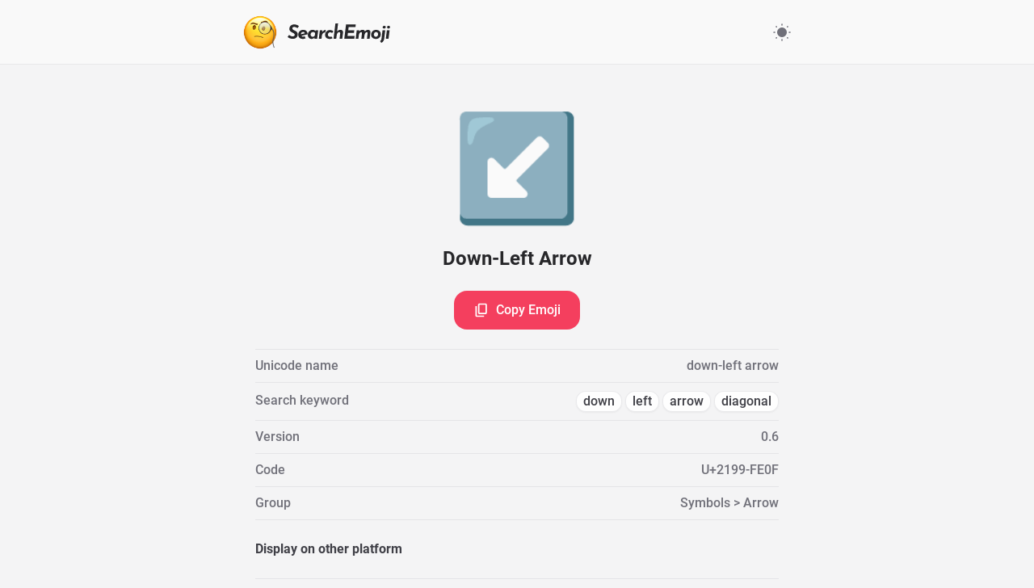

--- FILE ---
content_type: text/css; charset=utf-8
request_url: https://emoji.6mzy.com/_nuxt/index.27565570.css
body_size: -185
content:
.range[data-v-1d1dd296]{-webkit-appearance:none;-moz-appearance:none;appearance:none;border-radius:10px;height:10px;outline:none;width:100%}.range[data-v-1d1dd296]::-webkit-slider-thumb{-webkit-appearance:none;-moz-appearance:none;appearance:none;background:transparent;background-image:url(../logo.png);background-size:cover;border-radius:50%;height:30px;transform:rotate(0);transform:rotate(var(--thumb-rotate,0deg));-webkit-transition:.2s ease-in-out;transition:.2s ease-in-out;width:30px}.range[data-v-1d1dd296]::-moz-range-thumb{background:transparent;background-image:url(../logo.png);background-size:cover;border:none;border-radius:50%;height:30px;transform:rotate(0);transform:rotate(var(--thumb-rotate,0deg));-moz-transition:.2s ease-in-out;transition:.2s ease-in-out;width:30px}.range[data-v-1d1dd296]::-webkit-slider-thumb:hover{box-shadow:0 0 0 10px #f43f5e1a}.range[data-v-1d1dd296]:active::-webkit-slider-thumb,.range[data-v-1d1dd296]:focus::-webkit-slider-thumb{box-shadow:0 0 0 13px #f43f5e33}.range[data-v-1d1dd296]::-moz-range-thumb:hover{box-shadow:0 0 0 10px #f43f5e1a}.range[data-v-1d1dd296]:active::-moz-range-thumb,.range[data-v-1d1dd296]:focus::-moz-range-thumb{box-shadow:0 0 0 13px #f43f5e33}.emoji-text[data-v-8a5fa165]{content-visibility:auto}


--- FILE ---
content_type: application/javascript; charset=utf-8
request_url: https://emoji.6mzy.com/_nuxt/index.61f8eada.js
body_size: 15446
content:
import{o as onClickOutside,f as _export_sfc,u as useColorMode,g as useFetch,w as watchDebounced,h as useStorageAsync,i as useThrottleFn,j as useClipboard,_ as __nuxt_component_1,c as __nuxt_component_0,d as __nuxt_component_3,a as __nuxt_component_7,e as _sfc_main$5,b as _imports_0}from"./Footer.af693a4a.js";import{d as defineComponent,r as ref,o as openBlock,c as createElementBlock,e as renderSlot,u as unref,f as withDirectives,v as vShow,a as createBaseVNode,n as normalizeStyle,g as withModifiers,h as computed,i as vModelCheckbox,j as watch,k as onMounted,l as vModelText,m as isRef,p as useRoute,q as useRouter,s as useI18n,t as useSwitchLocalePath,x as useLocalePath,y as onUnmounted,z as onBeforeRouteLeave,b as createVNode,w as withCtx,A as normalizeClass,B as withKeys,C as createTextVNode,D as toDisplayString,F as Fragment,E as renderList,G as createCommentVNode,T as Transition,H as nextTick,I as useHead,J as createBlock,K as pushScopeId,L as popScopeId}from"./entry.7655d09f.js";const _sfc_main$4=defineComponent({__name:"DropDown",props:{top:{type:Number,default:32},left:{type:Number,default:void 0},right:{type:Number,default:void 0}},setup(e){const t=ref(!1),n=ref();onClickOutside(n,()=>{t.value=!1});function r(){t.value=!t.value}function s(){t.value=!1}return(o,i)=>(openBlock(),createElementBlock("div",{ref_key:"wrap",ref:n,class:"relative",onClick:r},[renderSlot(o.$slots,"default",{active:unref(t)}),withDirectives(createBaseVNode("div",{class:"absolute",style:normalizeStyle({top:`${e.top}px`,left:e.left!==void 0?`${e.left}px`:void 0,right:e.right!==void 0?`${e.right}px`:void 0}),onClick:i[0]||(i[0]=withModifiers(()=>{},["stop"]))},[renderSlot(o.$slots,"content",{close:s})],4),[[vShow,unref(t)]])],512))}}),_sfc_main$3={},_hoisted_1$3={xmlns:"http://www.w3.org/2000/svg",height:"1em",viewBox:"0.00 0.00 321.00 39.00"},_hoisted_2$2=createBaseVNode("path",{fill:"currentColor",d:`
  M 181.70 10.80
  A 0.89 0.88 -35.4 0 0 182.73 10.97
  C 188.65 7.98 194.55 4.49 200.92 2.48
  C 211.51 -0.85 215.34 5.41 221.15 12.36
  Q 222.29 13.72 224.69 13.16
  C 231.98 11.47 238.84 8.17 246.13 6.26
  C 254.14 4.17 258.96 7.58 264.05 13.14
  A 1.40 1.39 54.0 0 0 265.76 13.42
  Q 272.50 9.66 279.54 6.30
  C 285.41 3.50 291.04 5.84 296.81 9.37
  Q 301.94 12.50 307.06 15.63
  C 310.68 17.83 313.17 18.73 317.00 17.19
  A 1.34 1.33 82.7 0 1 318.82 18.60
  C 318.44 21.45 313.30 25.08 310.76 25.99
  C 301.28 29.41 290.47 25.53 282.68 20.10
  A 2.41 2.40 -41.7 0 0 280.17 19.96
  C 276.26 22.07 272.19 25.58 268.79 27.09
  Q 257.77 31.99 250.50 20.79
  A 1.65 1.64 -27.2 0 0 248.52 20.16
  Q 242.50 22.52 236.26 25.57
  C 224.62 31.27 211.93 31.43 205.38 18.42
  A 1.36 1.36 0.0 0 0 203.46 17.87
  C 191.51 25.02 176.90 37.57 165.92 19.67
  Q 165.23 18.54 164.01 19.06
  Q 154.69 23.03 146.85 27.55
  C 137.76 32.81 130.65 29.41 124.98 21.59
  A 1.43 1.43 0.0 0 0 123.24 21.12
  Q 115.24 24.67 107.22 28.93
  C 98.59 33.51 88.33 30.40 86.18 20.19
  A 0.85 0.85 0.0 0 0 84.89 19.65
  C 72.98 27.18 61.46 37.24 48.84 22.95
  Q 47.09 20.96 45.70 18.85
  A 0.78 0.78 0.0 0 0 44.61 18.64
  C 38.66 22.70 33.63 28.15 28.05 32.73
  Q 18.24 40.78 10.18 31.33
  C 6.13 26.59 4.22 15.40 3.34 9.00
  C 2.80 5.07 5.66 2.74 9.35 4.63
  Q 11.37 5.66 12.76 9.77
  Q 15.05 16.57 18.38 23.32
  A 1.52 1.52 0.0 0 0 20.77 23.77
  C 27.30 17.89 33.00 11.59 41.02 7.02
  C 49.31 2.31 53.97 6.80 59.45 12.55
  C 62.41 15.65 65.90 14.27 68.93 12.45
  C 78.25 6.85 95.35 -4.75 101.19 12.97
  A 1.10 1.10 0.0 0 0 102.76 13.60
  Q 109.97 9.81 117.40 6.93
  C 127.10 3.16 132.73 3.95 139.56 11.72
  A 1.07 1.07 0.0 0 0 140.83 11.97
  C 148.54 8.09 157.14 3.94 165.77 2.97
  C 173.97 2.05 176.60 5.61 181.70 10.80
  Z`},null,-1),_hoisted_3$1=[_hoisted_2$2];function _sfc_render(e,t){return openBlock(),createElementBlock("svg",_hoisted_1$3,_hoisted_3$1)}const __nuxt_component_4=_export_sfc(_sfc_main$3,[["render",_sfc_render]]),_hoisted_1$2={class:"relative inline-flex items-center cursor-default"},_hoisted_2$1=createBaseVNode("span",{class:"w-9 h-5 bg-zinc-200 peer-focus:outline-none rounded-full peer dark:bg-zinc-700 peer-checked:after:translate-x-full after:content-[''] after:absolute after:top-0.5 after:left-[2px] after:bg-white dark:after:bg-zinc-300 after:rounded-full after:h-4 after:w-4 after:transition-all peer-checked:bg-rose-500"},null,-1),_sfc_main$2=defineComponent({__name:"Toggle",props:{modelValue:{type:Boolean,default:!1}},emits:["update:modelValue"],setup(e,{emit:t}){const n=e,r=t,s=computed({get(){return n.modelValue},set(o){r("update:modelValue",o)}});return(o,i)=>(openBlock(),createElementBlock("label",_hoisted_1$2,[withDirectives(createBaseVNode("input",{"onUpdate:modelValue":i[0]||(i[0]=a=>s.value=a),type:"checkbox",class:"sr-only peer"},null,512),[[vModelCheckbox,s.value]]),_hoisted_2$1]))}}),_hoisted_1$1=["min","max"],_sfc_main$1=defineComponent({__name:"Range",props:{modelValue:{type:Number,default:24},min:{type:Number,default:0},max:{type:Number,default:100}},emits:["update:modelValue"],setup(e,{emit:t}){const n=e,r=t,s=computed({get(){return n.modelValue},set(c){r("update:modelValue",Number(c))}}),o=useColorMode(),i=computed(()=>(s.value-n.min)/(n.max-n.min)*100),a=ref("#d4d4d8");return watch(()=>o.value,()=>{a.value=o.value==="dark"?"#3f3f46":"#d4d4d8"}),onMounted(()=>{a.value=o.value==="dark"?"#3f3f46":"#d4d4d8"}),(c,u)=>withDirectives((openBlock(),createElementBlock("input",{"onUpdate:modelValue":u[0]||(u[0]=g=>isRef(s)?s.value=g:null),class:"range",type:"range",min:e.min,max:e.max,style:normalizeStyle({"--thumb-rotate":`${unref(s)/48*2160}deg`,background:`linear-gradient(to right, #f43f5e ${unref(i)}%, ${unref(a)} ${unref(i)}% 100%)`})},null,12,_hoisted_1$1)),[[vModelText,unref(s)]])}}),Range_vue_vue_type_style_index_0_scoped_1d1dd296_lang="",__nuxt_component_6=_export_sfc(_sfc_main$1,[["__scopeId","data-v-1d1dd296"]]);function parse_option(e,t){return typeof e<"u"?e:t}function create_object_array(e){const t=new Array(e);for(let n=0;n<e;n++)t[n]=create_object();return t}function get_keys(e){return Object.keys(e)}function create_object(){return Object.create(null)}function concat(e){return[].concat.apply([],e)}function sort_by_length_down(e,t){return t.length-e.length}function is_array(e){return e.constructor===Array}function is_string(e){return typeof e=="string"}function is_object(e){return typeof e=="object"}function is_function(e){return typeof e=="function"}function pipeline(e,t,n,r){if(e&&(t&&(e=replace(e,t)),this.matcher&&(e=replace(e,this.matcher)),this.stemmer&&e.length>1&&(e=replace(e,this.stemmer)),r&&e.length>1&&(e=collapse(e)),n||n==="")){const s=e.split(n);return this.filter?filter(s,this.filter):s}return e}const regex_whitespace=/[\p{Z}\p{S}\p{P}\p{C}]+/u;function init_filter(e){const t=create_object();for(let n=0,r=e.length;n<r;n++)t[e[n]]=1;return t}function init_stemmer_or_matcher(e,t){const n=get_keys(e),r=n.length,s=[];let o="",i=0;for(let a=0,c,u;a<r;a++)c=n[a],u=e[c],u?(s[i++]=regex(t?"(?!\\b)"+c+"(\\b|_)":c),s[i++]=u):o+=(o?"|":"")+c;return o&&(s[i++]=regex(t?"(?!\\b)("+o+")(\\b|_)":"("+o+")"),s[i]=""),s}function replace(e,t){for(let n=0,r=t.length;n<r&&(e=e.replace(t[n],t[n+1]),!!e);n+=2);return e}function regex(e){return new RegExp(e,"g")}function collapse(e){let t="",n="";for(let r=0,s=e.length,o;r<s;r++)(o=e[r])!==n&&(t+=n=o);return t}function filter(e,t){const n=e.length,r=[];for(let s=0,o=0;s<n;s++){const i=e[s];i&&!t[i]&&(r[o++]=i)}return r}function encode(e){return pipeline.call(this,(""+e).toLowerCase(),!1,regex_whitespace,!1)}const global_lang={},global_charset={};function apply_async(e){register$1(e,"add"),register$1(e,"append"),register$1(e,"search"),register$1(e,"update"),register$1(e,"remove")}function register$1(e,t){e[t+"Async"]=function(){const n=this,r=arguments,s=r[r.length-1];let o;is_function(s)&&(o=s,delete r[r.length-1]);const i=new Promise(function(a){setTimeout(function(){n.async=!0;const c=n[t].apply(n,r);n.async=!1,a(c)})});return o?(i.then(o),this):i}}function intersect(e,t,n,r){const s=e.length;let o=[],i,a,c=0;r&&(r=[]);for(let u=s-1;u>=0;u--){const g=e[u],m=g.length,k=create_object();let f=!i;for(let d=0;d<m;d++){const h=g[d],b=h.length;if(b)for(let N=0,v,B;N<b;N++)if(B=h[N],i){if(i[B]){if(!u){if(n)n--;else if(o[c++]=B,c===t)return o}(u||r)&&(k[B]=1),f=!0}if(r&&(v=(a[B]||0)+1,a[B]=v,v<s)){const j=r[v-2]||(r[v-2]=[]);j[j.length]=B}}else k[B]=1}if(r)i||(a=k);else if(!f)return[];i=k}if(r)for(let u=r.length-1,g,m;u>=0;u--){g=r[u],m=g.length;for(let k=0,f;k<m;k++)if(f=g[k],!i[f]){if(n)n--;else if(o[c++]=f,c===t)return o;i[f]=1}}return o}function intersect_union(e,t){const n=create_object(),r=create_object(),s=[];for(let o=0;o<e.length;o++)n[e[o]]=1;for(let o=0,i;o<t.length;o++){i=t[o];for(let a=0,c;a<i.length;a++)c=i[a],n[c]&&(r[c]||(r[c]=1,s[s.length]=c))}return s}function CacheClass(e){this.limit=e!==!0&&e,this.cache=create_object(),this.queue=[]}function searchCache(e,t,n){is_object(e)&&(e=e.query);let r=this.cache.get(e);return r||(r=this.search(e,t,n),this.cache.set(e,r)),r}CacheClass.prototype.set=function(e,t){if(!this.cache[e]){let n=this.queue.length;n===this.limit?delete this.cache[this.queue[n-1]]:n++;for(let r=n-1;r>0;r--)this.queue[r]=this.queue[r-1];this.queue[0]=e}this.cache[e]=t};CacheClass.prototype.get=function(e){const t=this.cache[e];if(this.limit&&t){const n=this.queue.indexOf(e);if(n){const r=this.queue[n-1];this.queue[n-1]=this.queue[n],this.queue[n]=r}}return t};CacheClass.prototype.del=function(e){for(let t=0,n,r;t<this.queue.length;t++)r=this.queue[t],n=this.cache[r],n.includes(e)&&(this.queue.splice(t--,1),delete this.cache[r])};const preset={memory:{charset:"latin:extra",resolution:3,minlength:4,fastupdate:!1},performance:{resolution:3,minlength:3,optimize:!1,context:{depth:2,resolution:1}},match:{charset:"latin:extra",tokenize:"reverse"},score:{charset:"latin:advanced",resolution:20,minlength:3,context:{depth:3,resolution:9}},default:{}};function apply_preset(e){if(is_string(e))e=preset[e];else{const t=e.preset;t&&(e=Object.assign({},t[t],e))}return e}function async(e,t,n,r,s,o,i){setTimeout(function(){const a=e(n?n+"."+r:r,JSON.stringify(i));a&&a.then?a.then(function(){t.export(e,t,n,s,o+1)}):t.export(e,t,n,s,o+1)})}function exportIndex(e,t,n,r,s){let o,i;switch(s||(s=0)){case 0:if(o="reg",this.fastupdate){i=create_object();for(let a in this.register)i[a]=1}else i=this.register;break;case 1:o="cfg",i={doc:0,opt:this.optimize?1:0};break;case 2:o="map",i=this.map;break;case 3:o="ctx",i=this.ctx;break;default:return}return async(e,t||this,n,o,r,s,i),!0}function importIndex(e,t){if(t)switch(is_string(t)&&(t=JSON.parse(t)),e){case"cfg":this.optimize=!!t.opt;break;case"reg":this.fastupdate=!1,this.register=t;break;case"map":this.map=t;break;case"ctx":this.ctx=t;break}}function exportDocument(e,t,n,r,s){if(s||(s=0),r||(r=0),r<this.field.length){const o=this.field[r],i=this.index[o];t=this,setTimeout(function(){i.export(e,t,s?o:"",r,s++)||(r++,s=1,t.export(e,t,o,r,s))})}else{let o,i;switch(s){case 1:o="tag",i=this.tagindex;break;case 2:o="store",i=this.store;break;default:return}async(e,this,n,o,r,s,i)}}function importDocument(e,t){if(t)switch(is_string(t)&&(t=JSON.parse(t)),e){case"tag":this.tagindex=t;break;case"reg":this.fastupdate=!1,this.register=t;for(let r=0,s;r<this.field.length;r++)s=this.index[this.field[r]],s.register=t,s.fastupdate=!1;break;case"store":this.store=t;break;default:e=e.split(".");const n=e[0];e=e[1],n&&e&&this.index[n].import(e,t)}}function handler(e){e=e.data;const t=self._index,n=e.args,r=e.task;switch(r){case"init":const s=e.options||{},o=e.factory,i=s.encode;s.cache=!1,i&&i.indexOf("function")===0&&(s.encode=Function("return "+i)()),o?(Function("return "+o)()(self),self._index=new self.FlexSearch.Index(s),delete self.FlexSearch):self._index=new Index(s);break;default:const a=e.id,c=t[r].apply(t,n);postMessage(r==="search"?{id:a,msg:c}:{id:a})}}let pid=0;function WorkerIndex(e){if(!(this instanceof WorkerIndex))return new WorkerIndex(e);let t;e?is_function(t=e.encode)&&(e.encode=t.toString()):e={};let n=(self||window)._factory;n&&(n=n.toString());const r=typeof window>"u"&&self.exports,s=this;this.worker=create(n,r,e.worker),this.resolver=create_object(),this.worker&&(r?this.worker.on("message",function(o){s.resolver[o.id](o.msg),delete s.resolver[o.id]}):this.worker.onmessage=function(o){o=o.data,s.resolver[o.id](o.msg),delete s.resolver[o.id]},this.worker.postMessage({task:"init",factory:n,options:e}))}register("add");register("append");register("search");register("update");register("remove");function register(e){WorkerIndex.prototype[e]=WorkerIndex.prototype[e+"Async"]=function(){const t=this,n=[].slice.call(arguments),r=n[n.length-1];let s;is_function(r)&&(s=r,n.splice(n.length-1,1));const o=new Promise(function(i){setTimeout(function(){t.resolver[++pid]=i,t.worker.postMessage({task:e,id:pid,args:n})})});return s?(o.then(s),this):o}}function create(factory,is_node_js,worker_path){let worker;try{worker=is_node_js?eval('new (require("worker_threads")["Worker"])("../dist/node/node.js")'):factory?new Worker(URL.createObjectURL(new Blob(["onmessage="+handler.toString()],{type:"text/javascript"}))):new Worker(is_string(worker_path)?worker_path:"worker/worker.js",{type:"module"})}catch(e){}return worker}function Document(e){if(!(this instanceof Document))return new Document(e);const t=e.document||e.doc||e;let n;this.tree=[],this.field=[],this.marker=[],this.register=create_object(),this.key=(n=t.key||t.id)&&parse_tree(n,this.marker)||"id",this.fastupdate=parse_option(e.fastupdate,!0),this.storetree=(n=t.store)&&n!==!0&&[],this.store=n&&create_object(),this.tag=(n=t.tag)&&parse_tree(n,this.marker),this.tagindex=n&&create_object(),this.cache=(n=e.cache)&&new CacheClass(n),e.cache=!1,this.worker=e.worker,this.async=!1,this.index=parse_descriptor.call(this,e,t)}function parse_descriptor(e,t){const n=create_object();let r=t.index||t.field||t;is_string(r)&&(r=[r]);for(let s=0,o,i;s<r.length;s++)o=r[s],is_string(o)||(i=o,o=o.field),i=is_object(i)?Object.assign({},e,i):e,this.worker&&(n[o]=new WorkerIndex(i),n[o].worker||(this.worker=!1)),this.worker||(n[o]=new Index(i,this.register)),this.tree[s]=parse_tree(o,this.marker),this.field[s]=o;if(this.storetree){let s=t.store;is_string(s)&&(s=[s]);for(let o=0;o<s.length;o++)this.storetree[o]=parse_tree(s[o],this.marker)}return n}function parse_tree(e,t){const n=e.split(":");let r=0;for(let s=0;s<n.length;s++)e=n[s],e.indexOf("[]")>=0&&(e=e.substring(0,e.length-2),e&&(t[r]=!0)),e&&(n[r++]=e);return r<n.length&&(n.length=r),r>1?n:n[0]}function parse_simple(e,t){if(is_string(t))e=e[t];else for(let n=0;e&&n<t.length;n++)e=e[t[n]];return e}function store_value(e,t,n,r,s){if(e=e[s],r===n.length-1)t[s]=e;else if(e)if(is_array(e)){t=t[s]=new Array(e.length);for(let o=0;o<e.length;o++)store_value(e,t,n,r,o)}else t=t[s]||(t[s]=create_object()),s=n[++r],store_value(e,t,n,r,s)}function add_index(e,t,n,r,s,o,i,a){if(e=e[i],e)if(r===t.length-1){if(is_array(e)){if(n[r]){for(let c=0;c<e.length;c++)s.add(o,e[c],!0,!0);return}e=e.join(" ")}s.add(o,e,a,!0)}else if(is_array(e))for(let c=0;c<e.length;c++)add_index(e,t,n,r,s,o,c,a);else i=t[++r],add_index(e,t,n,r,s,o,i,a)}Document.prototype.add=function(e,t,n){if(is_object(e)&&(t=e,e=parse_simple(t,this.key)),t&&(e||e===0)){if(!n&&this.register[e])return this.update(e,t);for(let r=0,s,o;r<this.field.length;r++)o=this.field[r],s=this.tree[r],is_string(s)&&(s=[s]),add_index(t,s,this.marker,0,this.index[o],e,s[0],n);if(this.tag){let r=parse_simple(t,this.tag),s=create_object();is_string(r)&&(r=[r]);for(let o=0,i,a;o<r.length;o++)if(i=r[o],!s[i]&&(s[i]=1,a=this.tagindex[i]||(this.tagindex[i]=[]),(!n||!a.includes(e))&&(a[a.length]=e,this.fastupdate))){const c=this.register[e]||(this.register[e]=[]);c[c.length]=a}}if(this.store&&(!n||!this.store[e])){let r;if(this.storetree){r=create_object();for(let s=0,o;s<this.storetree.length;s++)o=this.storetree[s],is_string(o)?r[o]=t[o]:store_value(t,r,o,0,o[0])}this.store[e]=r||t}}return this};Document.prototype.append=function(e,t){return this.add(e,t,!0)};Document.prototype.update=function(e,t){return this.remove(e).add(e,t)};Document.prototype.remove=function(e){if(is_object(e)&&(e=parse_simple(e,this.key)),this.register[e]){for(let t=0;t<this.field.length&&(this.index[this.field[t]].remove(e,!this.worker),!this.fastupdate);t++);if(this.tag&&!this.fastupdate)for(let t in this.tagindex){const n=this.tagindex[t],r=n.indexOf(e);r!==-1&&(n.length>1?n.splice(r,1):delete this.tagindex[t])}this.store&&delete this.store[e],delete this.register[e]}return this};Document.prototype.search=function(e,t,n,r){n||(!t&&is_object(e)?(n=e,e=""):is_object(t)&&(n=t,t=0));let s=[],o=[],i,a,c,u,g,m,k=0;if(n)if(is_array(n))c=n,n=null;else{if(e=n.query||e,i=n.pluck,c=i||n.index||n.field,u=n.tag,a=this.store&&n.enrich,g=n.bool==="and",t=n.limit||t||100,m=n.offset||0,u&&(is_string(u)&&(u=[u]),!e)){for(let d=0,h;d<u.length;d++)h=get_tag.call(this,u[d],t,m,a),h&&(s[s.length]=h,k++);return k?s:[]}is_string(c)&&(c=[c])}c||(c=this.field),g=g&&(c.length>1||u&&u.length>1);const f=!r&&(this.worker||this.async)&&[];for(let d=0,h,b,N;d<c.length;d++){let v;if(b=c[d],is_string(b)||(v=b,b=v.field,e=v.query||e,t=v.limit||t),f){f[d]=this.index[b].searchAsync(e,t,v||n);continue}else r?h=r[d]:h=this.index[b].search(e,t,v||n);if(N=h&&h.length,u&&N){const B=[];let j=0;g&&(B[0]=[h]);for(let P=0,I,E;P<u.length;P++)I=u[P],E=this.tagindex[I],N=E&&E.length,N&&(j++,B[B.length]=g?[E]:E);j&&(g?h=intersect(B,t||100,m||0):h=intersect_union(h,B),N=h.length)}if(N)o[k]=b,s[k++]=h;else if(g)return[]}if(f){const d=this;return new Promise(function(h){Promise.all(f).then(function(b){h(d.search(e,t,n,b))})})}if(!k)return[];if(i&&(!a||!this.store))return s[0];for(let d=0,h;d<o.length;d++){if(h=s[d],h.length&&a&&(h=apply_enrich.call(this,h)),i)return h;s[d]={field:o[d],result:h}}return s};function get_tag(e,t,n,r){let s=this.tagindex[e],o=s&&s.length-n;if(o&&o>0)return(o>t||n)&&(s=s.slice(n,n+t)),r&&(s=apply_enrich.call(this,s)),{tag:e,result:s}}function apply_enrich(e){const t=new Array(e.length);for(let n=0,r;n<e.length;n++)r=e[n],t[n]={id:r,doc:this.store[r]};return t}Document.prototype.contain=function(e){return!!this.register[e]};Document.prototype.get=function(e){return this.store[e]},Document.prototype.set=function(e,t){return this.store[e]=t,this};Document.prototype.searchCache=searchCache;Document.prototype.export=exportDocument,Document.prototype.import=importDocument;apply_async(Document.prototype);function Index(e,t){if(!(this instanceof Index))return new Index(e);let n,r,s;e?(e=apply_preset(e),n=e.charset,r=e.lang,is_string(n)&&(n.indexOf(":")===-1&&(n+=":default"),n=global_charset[n]),is_string(r)&&(r=global_lang[r])):e={};let o,i,a=e.context||{};this.encode=e.encode||n&&n.encode||encode,this.register=t||create_object(),this.resolution=o=e.resolution||9,this.tokenize=s=n&&n.tokenize||e.tokenize||"strict",this.depth=s==="strict"&&a.depth,this.bidirectional=parse_option(a.bidirectional,!0),this.optimize=i=parse_option(e.optimize,!0),this.fastupdate=parse_option(e.fastupdate,!0),this.minlength=e.minlength||1,this.boost=e.boost,this.map=i?create_object_array(o):create_object(),this.resolution_ctx=o=a.resolution||1,this.ctx=i?create_object_array(o):create_object(),this.rtl=n&&n.rtl||e.rtl,this.matcher=(s=e.matcher||r&&r.matcher)&&init_stemmer_or_matcher(s,!1),this.stemmer=(s=e.stemmer||r&&r.stemmer)&&init_stemmer_or_matcher(s,!0),this.filter=(s=e.filter||r&&r.filter)&&init_filter(s),this.cache=(s=e.cache)&&new CacheClass(s)}Index.prototype.append=function(e,t){return this.add(e,t,!0)};Index.prototype.add=function(e,t,n,r){if(t&&(e||e===0)){if(!r&&!n&&this.register[e])return this.update(e,t);t=this.encode(""+t);const s=t.length;if(s){const o=create_object(),i=create_object(),a=this.depth,c=this.resolution;for(let u=0;u<s;u++){let g=t[this.rtl?s-1-u:u],m=g.length;if(g&&m>=this.minlength&&(a||!i[g])){let k=get_score(c,s,u),f="";switch(this.tokenize){case"full":if(m>2){for(let d=0;d<m;d++)for(let h=m;h>d;h--)if(h-d>=this.minlength){const b=get_score(c,s,u,m,d);f=g.substring(d,h),this.push_index(i,f,b,e,n)}break}case"reverse":if(m>1){for(let d=m-1;d>0;d--)if(f=g[d]+f,f.length>=this.minlength){const h=get_score(c,s,u,m,d);this.push_index(i,f,h,e,n)}f=""}case"forward":if(m>1){for(let d=0;d<m;d++)f+=g[d],f.length>=this.minlength&&this.push_index(i,f,k,e,n);break}default:if(this.boost&&(k=Math.min(k/this.boost(t,g,u)|0,c-1)),this.push_index(i,g,k,e,n),a&&s>1&&u<s-1){const d=create_object(),h=this.resolution_ctx,b=g,N=Math.min(a+1,s-u);d[b]=1;for(let v=1;v<N;v++)if(g=t[this.rtl?s-1-u-v:u+v],g&&g.length>=this.minlength&&!d[g]){d[g]=1;const B=get_score(h+(s/2>h?0:1),s,u,N-1,v-1),j=this.bidirectional&&g>b;this.push_index(o,j?b:g,B,e,n,j?g:b)}}}}}this.fastupdate||(this.register[e]=1)}}return this};function get_score(e,t,n,r,s){return n&&e>1?t+(r||0)<=e?n+(s||0):(e-1)/(t+(r||0))*(n+(s||0))+1|0:0}Index.prototype.push_index=function(e,t,n,r,s,o){let i=o?this.ctx:this.map;if((!e[t]||o&&!e[t][o])&&(this.optimize&&(i=i[n]),o?(e=e[t]||(e[t]=create_object()),e[o]=1,i=i[o]||(i[o]=create_object())):e[t]=1,i=i[t]||(i[t]=[]),this.optimize||(i=i[n]||(i[n]=[])),(!s||!i.includes(r))&&(i[i.length]=r,this.fastupdate))){const a=this.register[r]||(this.register[r]=[]);a[a.length]=i}};Index.prototype.search=function(e,t,n){n||(!t&&is_object(e)?(n=e,e=n.query):is_object(t)&&(n=t));let r=[],s,o,i,a=0;if(n&&(e=n.query||e,t=n.limit,a=n.offset||0,o=n.context,i=n.suggest),e&&(e=this.encode(""+e),s=e.length,s>1)){const m=create_object(),k=[];for(let f=0,d=0,h;f<s;f++)if(h=e[f],h&&h.length>=this.minlength&&!m[h]){if(!this.optimize&&!i&&!this.map[h])return r;k[d++]=h,m[h]=1}e=k,s=e.length}if(!s)return r;t||(t=100);let c=this.depth&&s>1&&o!==!1,u=0,g;c?(g=e[0],u=1):s>1&&e.sort(sort_by_length_down);for(let m,k;u<s;u++){if(k=e[u],c?(m=this.add_result(r,i,t,a,s===2,k,g),(!i||m!==!1||!r.length)&&(g=k)):m=this.add_result(r,i,t,a,s===1,k),m)return m;if(i&&u===s-1){let f=r.length;if(f){if(f===1)return single_result(r[0],t,a)}else{if(c){c=0,u=-1;continue}return r}}}return intersect(r,t,a,i)};Index.prototype.add_result=function(e,t,n,r,s,o,i){let a=[],c=i?this.ctx:this.map;if(this.optimize||(c=get_array(c,o,i,this.bidirectional)),c){let u=0;const g=Math.min(c.length,i?this.resolution_ctx:this.resolution);for(let m=0,k=0,f,d;m<g&&(f=c[m],!(f&&(this.optimize&&(f=get_array(f,o,i,this.bidirectional)),r&&f&&s&&(d=f.length,d<=r?(r-=d,f=null):(f=f.slice(r),r=0)),f&&(a[u++]=f,s&&(k+=f.length,k>=n)))));m++);if(u){if(s)return single_result(a,n,0);e[e.length]=a;return}}return!t&&a};function single_result(e,t,n){return e.length===1?e=e[0]:e=concat(e),n||e.length>t?e.slice(n,n+t):e}function get_array(e,t,n,r){if(n){const s=r&&t>n;e=e[s?t:n],e=e&&e[s?n:t]}else e=e[t];return e}Index.prototype.contain=function(e){return!!this.register[e]};Index.prototype.update=function(e,t){return this.remove(e).add(e,t)};Index.prototype.remove=function(e,t){const n=this.register[e];if(n){if(this.fastupdate)for(let r=0,s;r<n.length;r++)s=n[r],s.splice(s.indexOf(e),1);else remove_index(this.map,e,this.resolution,this.optimize),this.depth&&remove_index(this.ctx,e,this.resolution_ctx,this.optimize);t||delete this.register[e],this.cache&&this.cache.del(e)}return this};function remove_index(e,t,n,r,s){let o=0;if(is_array(e))if(s){const i=e.indexOf(t);i!==-1?e.length>1&&(e.splice(i,1),o++):o++}else{s=Math.min(e.length,n);for(let i=0,a;i<s;i++)a=e[i],a&&(o=remove_index(a,t,n,r,s),!r&&!o&&delete e[i])}else for(let i in e)o=remove_index(e[i],t,n,r,s),o||delete e[i];return o}Index.prototype.searchCache=searchCache;Index.prototype.export=exportIndex,Index.prototype.import=importIndex;apply_async(Index.prototype);const qualityMap={"fully-qualified":"f","minimally-qualified":"m",unqualified:"u",component:"c"},_withScopeId=e=>(pushScopeId("data-v-8a5fa165"),e=e(),popScopeId(),e),_hoisted_1={class:"flex justify-between items-start md:items-center h-24 px-4 md:h-20 md:px-6 z-[11] sticky top-0 bg-zinc-50/80 md:shadow-sm dark:bg-zinc-900/80 backdrop-blur-md border-b-0 md:border-b border-zinc-200/80 dark:border-zinc-800/80"},_hoisted_2={class:"flex items-center md:items-center flex-wrap w-full md:w-auto"},_hoisted_3=_withScopeId(()=>createBaseVNode("img",{src:_imports_0,class:"w-9 h-9 mr-2 md:w-11 md:h-11 md:mr-3",alt:"SearchEmoji"},null,-1)),_hoisted_4={class:"w-0 h-0 overflow-hidden"},_hoisted_5={class:"items-center card rounded-2xl w-full md:w-[360px] lg:w-[420px] xl:w-[560px] h-9 md:h-10 flex flex-grow"},_hoisted_6={class:"color-action shrink-0 select-none"},_hoisted_7={class:"card w-[264px] p-2 rounded-2xl flex flex-wrap"},_hoisted_8=["placeholder","onKeyup"],_hoisted_9=_withScopeId(()=>createBaseVNode("i",{class:"icon-[solar--magnifer-linear] text-lg md:text-2xl color-secondary shrink-0",role:"img","aria-hidden":"true"},null,-1)),_hoisted_10=[_hoisted_9],_hoisted_11={class:"card px-4 py-2 rounded-2xl"},_hoisted_12=["onClick"],_hoisted_13={class:"h-[72px] hidden md:flex items-center pl-6"},_hoisted_14={class:"text-sm color-secondary shrink-0"},_hoisted_15={class:"card p-4 rounded-b-2xl w-full border-t-0"},_hoisted_16=["value"],_hoisted_17={class:"px-4 md:pl-6 flex md:block w-auto"},_hoisted_18={class:"whitespace-nowrap"},_hoisted_19={class:"mx-4 md:ml-[280px] md:mr-6"},_hoisted_20={class:"flex items-center md:justify-between h-11 md:h-[72px]"},_hoisted_21={class:"flex items-center flex-grow justify-between md:justify-start"},_hoisted_22={class:"mr-1"},_hoisted_23=["data-tip","onClick"],_hoisted_24={key:0,class:"absolute left-0 top-0 w-full h-full flex justify-center items-center text-rose-500"},_hoisted_25=_withScopeId(()=>createBaseVNode("i",{class:"icon-[carbon--checkmark]",role:"img","aria-hidden":"true"},null,-1)),_hoisted_26=[_hoisted_25],_hoisted_27={class:"ml-4"},_hoisted_28={class:"md:flex items-center hidden"},_hoisted_29={class:"items-center hidden lg:flex ml-6"},_hoisted_30={class:"shrink-0 mr-4"},_hoisted_31={key:0,class:"text-rose-500 card p-6 mb-6 rounded-2xl"},_hoisted_32={class:"border border-rose-500 px-2 rounded-full",onclick:"window.location.reload()"},_hoisted_33={key:1,class:"flex justify-center items-center h-24"},_hoisted_34=_withScopeId(()=>createBaseVNode("i",{class:"icon-[svg-spinners--ring-resize] text-lg",role:"img","aria-hidden":"true"},null,-1)),_hoisted_35=[_hoisted_34],_hoisted_36={key:2,class:"card p-6 rounded-2xl"},_hoisted_37=["id"],_hoisted_38={key:0,class:"pl-2 mb-2 mt-4"},_hoisted_39={class:"grid flex-wrap gap-1",style:{"grid-template-columns":"repeat(auto-fill, minmax(72px, 1fr))"}},_hoisted_40={class:"inline-block overflow-hidden w-full text-center emoji-text"},_hoisted_41=["data-tip","onClick"],_hoisted_42={class:"inline-block overflow-hidden w-full text-center emoji-text"},_hoisted_43={key:0,class:"absolute left-0 top-0 w-full h-full rounded-2xl bg-black/50 flex justify-center items-center"},_hoisted_44=_withScopeId(()=>createBaseVNode("i",{class:"icon-[material-symbols--check-circle] text-xl text-green-500","aria-hidden":"true",role:"img"},null,-1)),_hoisted_45=[_hoisted_44],_hoisted_46=["data-tip"],_hoisted_47=_withScopeId(()=>createBaseVNode("i",{class:"icon-[material-symbols--rocket] text-rose-500 text-2xl",role:"img","aria-hidden":"true"},null,-1)),_hoisted_48=[_hoisted_47],_hoisted_49={ref:"iconOverlay",class:"inner bg-body h-[90vh] !h-[90dvh] w-[100vw] md:w-[760px] rounded-t-3xl shadow-2xl absolute bottom-0 left-0 md:left-1/2 md:-ml-[380px]"},_hoisted_50=_withScopeId(()=>createBaseVNode("i",{class:"icon-[material-symbols--close]",role:"img","aria-hidden":"true"},null,-1)),_hoisted_51=[_hoisted_50],_hoisted_52={class:"h-full overflow-y-auto overscroll-contain"},_sfc_main=defineComponent({__name:"index",setup(e){const t=useRoute(),n=useRouter(),{locale:r,locales:s}=useI18n(),o=computed(()=>["ar","he"].includes(r.value)),i=new Document({document:{id:"c",index:[["zh-hans","zh-hant","ja","ko"].includes(r.value)?{field:"t",tokenize:"forward",encode:l=>l.replace(/[\x00-\x7F]/g,"").split(""),resolution:9}:["ar","he"].includes(r.value)?{field:"t",encode:!1,tokenize:"forward",rtl:!0,split:/\s+/,resolution:9}:{field:"t",tokenize:"forward",resolution:9},{field:"k:en",tokenize:"forward",resolution:8},["zh-hans","zh-hant","ja","ko"].includes(r.value)?{field:`k:${r.value}`,tokenize:"forward",encode:l=>l.replace(/[\x00-\x7F]/g,"").split(""),resolution:8}:["ar","he"].includes(r.value)?{field:`k:${r.value}`,encode:!1,tokenize:"forward",rtl:!0,split:/\s+/,resolution:8}:{field:`k:${r.value}`,tokenize:"forward",resolution:8}],store:!0}});function a(l){return l.includes(":")&&!l.includes(",")&&(l=l.replace(/: \w+(-\w+)* skin tone/g,"")),l.includes(":")&&l.includes(",")&&(l=l.replace(/\w+(-\w+)* skin tone, /g,"").replace(/(,|:) \w+(-\w+)* skin tone/g,"").replace(/ \w+(-\w+)* skin tone/g,"")),l.trim()}const{data:c,error:u,pending:g}=useFetch("/api/emojis",{query:{locale:r.value}},"$pqtWcjQkdb"),m=ref(t.query.q||""),k=ref([]),f=ref(!1);watch(c,l=>{l!=null&&l.emojis.length&&setTimeout(()=>{const p=l==null?void 0:l.groups.findIndex(x=>x.n==="People & Body"),w=l.emojis.filter(x=>x.g===p&&!x.n.includes("skin tone")).reduce((x,z)=>(x[z.n]=z,x),{});for(const x of l.emojis){if(x.n.includes("skin tone")&&!x.t){const z=a(x.n),S=w[z];S?(x.t=`${S.t} (${x.n})`,x.k=S.k):x.t=x.n}i.add(x)}nextTick(()=>{m.value&&h()})},0)},{immediate:!0});function d(l){const p=new Set;return l.filter(w=>{const x=`${w.e}:${w.n}`;return p.has(x)?!1:p.add(x)})}function h(){const p=i.search(m.value,{limit:1e4,enrich:!0}).map(w=>w.result.map(x=>x.doc)).flat();k.value=d(p),f.value=!1,n.replace({path:t.path,query:{q:m.value||void 0}}),useHead({title:m.value?`🔍 ${m.value}`:""})}function b(){f.value=!0}function N(){m.value||(f.value=!1)}watchDebounced(m,()=>{h()},{debounce:300,maxWait:1e3});const v=computed(()=>f.value||g.value),B=useSwitchLocalePath(),j=useLocalePath(),P=computed(()=>s.value.find(l=>l.code===r.value)),I=useStorageAsync("groupBySubGroup",!1),E=Object.keys(qualityMap),Q=useStorageAsync("quality",["fully-qualified"]),ie=computed(()=>Q.value.map(l=>qualityMap[l])),le=[{name:"light",emoji:"🏻"},{name:"medium-light",emoji:"🏼"},{name:"medium",emoji:"🏽"},{name:"medium-dark",emoji:"🏾"},{name:"dark",emoji:"🏿"}],A=useStorageAsync("skinTone",[]),ae=computed(()=>A.value.map(l=>`${l} skin tone`));function ce(l){const p=A.value.findIndex(w=>w===l);p>-1?A.value.splice(p,1):A.value.push(l)}const Y=ref(0),L=computed(()=>{var z,S;const l=m.value?k.value:((z=c.value)==null?void 0:z.emojis)||[],p=(S=c.value)==null?void 0:S.groups.findIndex(C=>C.n==="skin-tone"),w=l.filter(C=>ie.value.includes(C.q)&&(!C.n.includes("skin tone")||C.n.includes("skin tone")&&(ae.value.find(D=>C.n.includes(" "+D))||C.s===p)));Y.value=w.length;const x=[];return w.forEach(C=>{var _,y;const D=(_=c.value)==null?void 0:_.groups[C.g],T=(y=c.value)==null?void 0:y.groups[C.s],M={...C,g:D.nt,s:T.nt},O=x.find(V=>V.name===D.n);if(!O)x.push({name:D.n,localeName:D.nt,hash:encodeURIComponent(D.n),icon:M.e,children:[{name:T.n,localeName:T.nt,data:[M]}]});else if(I.value){const V=O.children.find($=>$.name===T.n);V?V.data.push(M):O.children.push({name:T.n,localeName:T.nt,data:[M]})}else O.children[0].data.push(M)}),x}),F=useStorageAsync("emojiSize",24),J=ref(24);watchDebounced(F,()=>{J.value=F.value},{debounce:400});const R=ref("");function ue(l){var p;l===((p=L.value[0])==null?void 0:p.name)&&(n.replace({path:t.path,query:t.query}),window.scrollTo({top:0,left:0,behavior:"smooth"}))}const ee=ref([]),H=ref(),U=ref(!1);watch(R,()=>{var l,p;if(U.value){const w=document.getElementById(`nav-${R.value.replace(/ /g,"-")}`),x=w?(((l=H.value)==null?void 0:l.scrollLeft)||0)+w.getBoundingClientRect().left-72:0;(p=H.value)==null||p.scrollTo({left:x,top:0,behavior:"smooth"})}});function de(l,p){ee.value[p]=l}const te=ref(0),ne=useThrottleFn(()=>{te.value=document.documentElement.scrollTop,ee.value.forEach(l=>{const p=l==null?void 0:l.getBoundingClientRect().top,w=U.value?148+10:96+10;p<=w&&(R.value=decodeURIComponent(l.id))})},20),Z=ref();function re(l){var p,w;(l.metaKey||l.ctrlKey)&&l.key==="k"&&(l.preventDefault(),(p=Z.value)==null||p.focus(),(w=Z.value)==null||w.select())}const se=ref(!1);let W;onMounted(()=>{var l,p;R.value=((l=decodeURIComponent(t.hash))==null?void 0:l.replace("#",""))||((p=L.value[0])==null?void 0:p.name)||"",W=watch(L,()=>{var w;R.value=((w=L.value[0])==null?void 0:w.name)||""}),se.value=window.navigator.userAgent.toLowerCase().includes("macintosh"),U.value=window.innerWidth<=768,window.addEventListener("scroll",ne),document.addEventListener("keydown",re)}),onUnmounted(()=>{W==null||W(),window.removeEventListener("scroll",ne),document.removeEventListener("keydown",re)});function he(){window.scrollTo({top:0,behavior:"smooth"})}const q=useStorageAsync("clickTo","detail"),fe=["detail","copy"];function me(l,p){q.value=l,p()}const G=ref(""),{copy:pe,copied:_e}=useClipboard({source:G,legacy:!0});function ge(l){G.value=l,pe(G.value)}const K=ref(!1),X=ref();onBeforeRouteLeave(l=>{var p,w,x;if(l.name.startsWith("id__")){const z=l.params.id,S=(p=c.value)==null?void 0:p.emojis.find(C=>C.c===z);if(S){const C=(w=c.value)==null?void 0:w.groups[S.g],D=(x=c.value)==null?void 0:x.groups[S.s];X.value={...S,g:C.nt,s:D.nt}}return K.value=!0,window.history.pushState("detailPage","",l.path),!1}else return!0}),onMounted(()=>{window.addEventListener("popstate",l=>{l.state!=="detailPage"&&(X.value=null,K.value=!1)})});function oe(){K.value=!1,setTimeout(()=>{n.back()},50)}function xe(l){l.composedPath().find(p=>{var w,x;return(x=(w=p.className)==null?void 0:w.includes)==null?void 0:x.call(w,"inner")})||oe()}return(l,p)=>{const w=__nuxt_component_0,x=__nuxt_component_1,z=_sfc_main$4,S=__nuxt_component_3,C=__nuxt_component_4,D=_sfc_main$2,T=__nuxt_component_6,M=__nuxt_component_7,O=_sfc_main$5;return openBlock(),createElementBlock(Fragment,null,[createBaseVNode("header",_hoisted_1,[createBaseVNode("div",_hoisted_2,[createVNode(x,{class:"flex items-center h-14 md:h-20 w-[168px] md:w-[256px]",to:unref(j)("/"),title:"SearchEmoji"},{default:withCtx(()=>[_hoisted_3,createVNode(w,{class:"text-lg md:text-2xl color-title mt-0.5"}),createBaseVNode("h1",_hoisted_4,toDisplayString(l.$t("logoTips")),1)]),_:1},8,["to"]),createBaseVNode("div",_hoisted_5,[createVNode(z,{class:normalizeClass(["flex items-center relative border-r border-zinc-200/80 dark:border-zinc-700/80 cursor-default shrink-0",unref(o)?"flex-row-reverse pr-2 pl-2":"pl-4"]),top:30,left:0},{default:withCtx(({active:_})=>{var y;return[createBaseVNode("i",{class:normalizeClass(["icon-[ph--translate-bold] text-xl color-action shrink-0",unref(o)?"ml-1":"mr-1"]),role:"img","aria-hidden":"true"},null,2),createBaseVNode("span",_hoisted_6,toDisplayString((y=unref(P))==null?void 0:y.name),1),createBaseVNode("i",{class:normalizeClass(["icon-[material-symbols--arrow-drop-down-rounded] text-2xl color-action transition-all shrink-0",{"rotate-180":_}]),role:"img","aria-hidden":"true"},null,2)]}),content:withCtx(({close:_})=>[createBaseVNode("div",_hoisted_7,[(openBlock(!0),createElementBlock(Fragment,null,renderList(unref(s),y=>(openBlock(),createBlock(x,{key:y.code,to:unref(B)(y.code),class:normalizeClass(["h-8 px-2 rounded-xl w-[122px] line-clamp-1 break-all leading-8",y.code===unref(r)?"color-disable cursor-default":"hover:bg-zinc-100 dark:hover:bg-zinc-700 hover:color-action"]),onClick:V=>_()},{default:withCtx(()=>[createTextVNode(toDisplayString(y.name),1)]),_:2},1032,["to","class","onClick"]))),128))])]),_:1},8,["class"]),withDirectives(createBaseVNode("input",{ref_key:"searchInputRef",ref:Z,"onUpdate:modelValue":p[0]||(p[0]=_=>isRef(m)?m.value=_:null),type:"search",enterkeyhint:"search",class:normalizeClass(["bg-transparent flex-grow outline-none px-2 color-title min-w-0",unref(o)?"text-right":""]),placeholder:`${l.$t("placeholder")}${unref(U)?"":"("+(unref(se)?"⌘":"Ctrl")+"+ K)"}`,onInput:b,onBlur:N,onKeyup:withKeys(h,["enter"])},null,42,_hoisted_8),[[vModelText,unref(m)]]),createBaseVNode("button",{class:"bg-zinc-200/80 dark:bg-zinc-700/80 h-full w-12 rounded-r-2xl flex justify-center items-center","aria-label":"Search",onClick:h},_hoisted_10)]),createBaseVNode("div",{class:normalizeClass(["items-center ml-6 hidden lg:flex",unref(o)?"flex-row-reverse":""])},[createTextVNode(toDisplayString(l.$t("clickTo"))+" ",1),createVNode(z,{class:normalizeClass(["flex items-center color-action relative cursor-default select-none",unref(o)?"flex-row-reverse mr-2":"ml-2"]),top:24},{default:withCtx(({active:_})=>[createTextVNode(toDisplayString(l.$t(unref(q)))+" ",1),createBaseVNode("i",{class:normalizeClass(["icon-[material-symbols--arrow-drop-down-rounded] text-2xl transition-all",{"rotate-180":_}]),role:"img","aria-hidden":"true"},null,2)]),content:withCtx(({close:_})=>[createBaseVNode("ul",_hoisted_11,[(openBlock(),createElementBlock(Fragment,null,renderList(fe,y=>createBaseVNode("li",{key:y,class:normalizeClass(["py-2 whitespace-nowrap cursor-pointer",unref(q)===y?"color-secondary":"hover:text-rose-500"]),onClick:V=>me(y,_)},toDisplayString(l.$t(y)),11,_hoisted_12)),64))])]),_:1},8,["class"])],2)]),createVNode(S,{class:"absolute right-4 top-0 h-14 md:static"})]),createBaseVNode("aside",{ref_key:"horizontalScroller",ref:H,class:"flex-shrink-0 sticky md:fixed md:pr-3 md:w-[268px] top-24 md:top-20 left-0 bottom-0 overflow-auto z-10 bg-zinc-50/80 dark:bg-zinc-900/80 backdrop-blur-md border-b border-zinc-200/80 dark:border-zinc-800/80 md:bg-transparent md:dark:bg-transparent md:backdrop-blur-none md:border-b-0"},[createBaseVNode("div",_hoisted_13,[createVNode(z,{class:"w-full z-10 select-none",top:39,left:0,right:0},{default:withCtx(({active:_})=>[createBaseVNode("div",{class:normalizeClass(["flex items-center justify-between h-10 card rounded-t-2xl cursor-default",[_?"rounded-b-none border-b-transparent":"rounded-b-2xl",unref(o)?"flex-row-reverse pl-2 pr-4":"pl-4 pr-2"]])},[createBaseVNode("span",null,toDisplayString(l.$t("qualified")),1),createBaseVNode("div",{class:normalizeClass(["flex items-center",unref(o)?"flex-row-reverse":""])},[createBaseVNode("div",_hoisted_14,toDisplayString(unref(Q).length)+" / 4",1),createBaseVNode("i",{class:normalizeClass(["icon-[material-symbols--arrow-drop-down-rounded] text-2xl color-secondary transition-all shrink-0",{"rotate-180":_}]),role:"img","aria-hidden":"true"},null,2)],2)],2)]),content:withCtx(()=>[createBaseVNode("ul",_hoisted_15,[(openBlock(!0),createElementBlock(Fragment,null,renderList(unref(E),_=>(openBlock(),createElementBlock("li",{key:_,class:"h-7 whitespace-nowrap"},[createBaseVNode("label",{class:normalizeClass(["flex items-center color-action",unref(o)?"flex-row-reverse":""])},[withDirectives(createBaseVNode("input",{"onUpdate:modelValue":p[1]||(p[1]=y=>isRef(Q)?Q.value=y:null),type:"checkbox",value:_,class:normalizeClass(unref(o)?"ml-2":"mr-2")},null,10,_hoisted_16),[[vModelCheckbox,unref(Q)]]),createTextVNode(" "+toDisplayString(l.$t(_)),1)],2)]))),128))])]),_:1})]),createBaseVNode("nav",_hoisted_17,[(openBlock(!0),createElementBlock(Fragment,null,renderList(unref(L),(_,y)=>(openBlock(),createBlock(x,{id:`nav-${_.name.replace(/ /g,"-")}`,key:_.name,to:{path:unref(t).path,query:unref(t).query,hash:y===0?"":`#${_.hash}`},replace:"",class:normalizeClass(["flex items-center h-10 pr-4 md:pr-0 md:mb-2 relative cursor-pointer",[unref(R)===_.name?"text-rose-500 font-bold":"md:hover:color-action",unref(o)?"flex-row-reverse":""]]),onClick:V=>ue(_.name)},{default:withCtx(()=>[createBaseVNode("span",{class:normalizeClass(["hidden text-2xl w-8 md:inline-block text-center",unref(o)?"ml-2":"mr-2"])},toDisplayString(_.icon),3),createBaseVNode("span",_hoisted_18,toDisplayString(_.localeName),1),unref(R)===_.name?(openBlock(),createBlock(C,{key:0,class:normalizeClass(["absolute bottom-0 text-[8px] md:text-xs text-rose-500",unref(o)?"right-4 md:right-10":"left-0 md:left-10"])},null,8,["class"])):createCommentVNode("",!0)]),_:2},1032,["id","to","class","onClick"]))),128))])],512),createBaseVNode("main",_hoisted_19,[createBaseVNode("div",_hoisted_20,[createBaseVNode("div",_hoisted_21,[createBaseVNode("div",{class:normalizeClass(["flex items-center",unref(o)?"flex-row-reverse":""])},[createBaseVNode("span",_hoisted_22,toDisplayString(l.$t("skinTone")),1),(openBlock(),createElementBlock(Fragment,null,renderList(le,_=>createBaseVNode("div",{key:_.name,class:normalizeClass(["border border-1 cursor-default flex justify-center items-center mr-1 w-5 h-5 md:tooltip relative",unref(A).includes(_.name)?"border-rose-500":"border-transparent"]),"data-tip":l.$t(_.name),onClick:y=>ce(_.name)},[createTextVNode(toDisplayString(_.emoji)+" ",1),unref(A).includes(_.name)?(openBlock(),createElementBlock("span",_hoisted_24,_hoisted_26)):createCommentVNode("",!0)],10,_hoisted_23)),64))],2),createBaseVNode("div",_hoisted_27,toDisplayString(unref(Y))+" "+toDisplayString(l.$t("emojis")),1)]),createBaseVNode("div",_hoisted_28,[createBaseVNode("div",{class:normalizeClass(["flex items-center",unref(o)?"flex-row-reverse":""])},[createTextVNode(toDisplayString(l.$t("group"))+" ",1),createVNode(D,{modelValue:unref(I),"onUpdate:modelValue":p[2]||(p[2]=_=>isRef(I)?I.value=_:null),class:normalizeClass(unref(o)?"flex-row-reverse mr-1":"ml-1")},null,8,["modelValue","class"])],2),createBaseVNode("div",_hoisted_29,[createBaseVNode("span",_hoisted_30,toDisplayString(l.$t("size"))+" "+toDisplayString(unref(F)),1),createVNode(T,{modelValue:unref(F),"onUpdate:modelValue":p[3]||(p[3]=_=>isRef(F)?F.value=_:null),min:16,max:48},null,8,["modelValue"])])])]),!unref(v)&&unref(u)?(openBlock(),createElementBlock("div",_hoisted_31,[createTextVNode(toDisplayString(unref(u))+" ",1),createBaseVNode("button",_hoisted_32,toDisplayString(l.$t("refresh")),1)])):createCommentVNode("",!0),unref(v)?(openBlock(),createElementBlock("div",_hoisted_33,_hoisted_35)):createCommentVNode("",!0),!unref(v)&&!unref(u)&&!unref(L).length?(openBlock(),createElementBlock("div",_hoisted_36,"⚠️ "+toDisplayString(l.$t("noResults",{keyword:unref(m)})),1)):createCommentVNode("",!0),unref(v)?createCommentVNode("",!0):(openBlock(!0),createElementBlock(Fragment,{key:3},renderList(unref(L),(_,y)=>(openBlock(),createElementBlock("div",{id:_.hash,key:_.hash,ref_for:!0,ref:V=>{de(V,y)},class:"card p-2 md:p-4 mb-6 rounded-2xl"},[(openBlock(!0),createElementBlock(Fragment,null,renderList(_.children,V=>(openBlock(),createElementBlock("div",{key:V.name},[unref(I)?(openBlock(),createElementBlock("h3",_hoisted_38,toDisplayString(V.localeName),1)):createCommentVNode("",!0),createBaseVNode("div",_hoisted_39,[unref(q)==="detail"?(openBlock(!0),createElementBlock(Fragment,{key:0},renderList(V.data,$=>(openBlock(),createBlock(x,{key:$.e,to:unref(j)(`/${$.c}`),style:normalizeStyle({fontSize:`${unref(J)}px`}),class:"md:tooltip min-w-[72px] h-16 flex justify-center items-center hover:card rounded-2xl","data-tip":$.t},{default:withCtx(()=>[createBaseVNode("span",_hoisted_40,toDisplayString($.e),1)]),_:2},1032,["to","style","data-tip"]))),128)):createCommentVNode("",!0),unref(q)==="copy"?(openBlock(!0),createElementBlock(Fragment,{key:1},renderList(V.data,$=>(openBlock(),createElementBlock("a",{key:$.e,href:"javascript:;",style:normalizeStyle({fontSize:`${unref(J)}px`}),class:"md:tooltip min-w-[72px] h-16 flex justify-center items-center hover:card rounded-2xl relative","data-tip":l.$t("clickToCopy")+$.t,onClick:ke=>ge($.e)},[createBaseVNode("span",_hoisted_42,toDisplayString($.e),1),unref(G)===$.e&&unref(_e)?(openBlock(),createElementBlock("div",_hoisted_43,_hoisted_45)):createCommentVNode("",!0)],12,_hoisted_41))),128)):createCommentVNode("",!0)])]))),128))],8,_hoisted_37))),128))]),createVNode(M),withDirectives(createBaseVNode("div",{class:"cursor-pointer !fixed right-4 bottom-4 card w-12 h-12 rounded-2xl flex justify-center items-center shadow-2xl md:tooltip","data-tip":l.$t("backTop"),onClick:he},_hoisted_48,8,_hoisted_46),[[vShow,unref(te)>400]]),createVNode(Transition,{name:"nested",duration:150},{default:withCtx(()=>[unref(K)?(openBlock(),createElementBlock("div",{key:0,class:"fixed z-20 top-0 left-0 w-full h-full bg-black/50 dark:bg-black/80 backdrop-blur-sm flex",onClick:xe},[createBaseVNode("div",_hoisted_49,[createBaseVNode("a",{href:"javascript:;",class:"absolute z-20 card top-4 right-4 md:top-6 md:right-6 w-8 h-8 rounded-xl text-2xl flex justify-center items-center hover:bg-rose-500 hover:border-rose-500 hover:text-white",onClick:oe},_hoisted_51),createBaseVNode("div",_hoisted_52,[createVNode(O,{emoji:unref(X)},null,8,["emoji"])])],512)])):createCommentVNode("",!0)]),_:1})],64)}}}),index_vue_vue_type_style_index_0_scoped_8a5fa165_lang="",index=_export_sfc(_sfc_main,[["__scopeId","data-v-8a5fa165"]]);export{index as default};


--- FILE ---
content_type: application/javascript; charset=utf-8
request_url: https://emoji.6mzy.com/_nuxt/entry.7655d09f.js
body_size: 115327
content:
function cr(e,t){const n=Object.create(null),i=e.split(",");for(let o=0;o<i.length;o++)n[i[o]]=!0;return t?o=>!!n[o.toLowerCase()]:o=>!!n[o]}const _e={},jn=[],ut=()=>{},rd=()=>!1,ad=/^on[^a-z]/,ji=e=>ad.test(e),ur=e=>e.startsWith("onUpdate:"),Pe=Object.assign,fr=(e,t)=>{const n=e.indexOf(t);n>-1&&e.splice(n,1)},ld=Object.prototype.hasOwnProperty,le=(e,t)=>ld.call(e,t),Z=Array.isArray,Sn=e=>Wn(e)==="[object Map]",vo=e=>Wn(e)==="[object Set]",la=e=>Wn(e)==="[object Date]",cd=e=>Wn(e)==="[object RegExp]",ne=e=>typeof e=="function",Te=e=>typeof e=="string",Mn=e=>typeof e=="symbol",me=e=>e!==null&&typeof e=="object",Tc=e=>(me(e)||ne(e))&&ne(e.then)&&ne(e.catch),wc=Object.prototype.toString,Wn=e=>wc.call(e),ud=e=>Wn(e).slice(8,-1),Cc=e=>Wn(e)==="[object Object]",dr=e=>Te(e)&&e!=="NaN"&&e[0]!=="-"&&""+parseInt(e,10)===e,ai=cr(",key,ref,ref_for,ref_key,onVnodeBeforeMount,onVnodeMounted,onVnodeBeforeUpdate,onVnodeUpdated,onVnodeBeforeUnmount,onVnodeUnmounted"),Eo=e=>{const t=Object.create(null);return n=>t[n]||(t[n]=e(n))},fd=/-(\w)/g,Et=Eo(e=>e.replace(fd,(t,n)=>n?n.toUpperCase():"")),dd=/\B([A-Z])/g,bn=Eo(e=>e.replace(dd,"-$1").toLowerCase()),To=Eo(e=>e.charAt(0).toUpperCase()+e.slice(1)),Yo=Eo(e=>e?`on${To(e)}`:""),pn=(e,t)=>!Object.is(e,t),Nn=(e,t)=>{for(let n=0;n<e.length;n++)e[n](t)},no=(e,t,n)=>{Object.defineProperty(e,t,{configurable:!0,enumerable:!1,value:n})},hs=e=>{const t=parseFloat(e);return isNaN(t)?e:t},Lc=e=>{const t=Te(e)?Number(e):NaN;return isNaN(t)?e:t};let ca;const gs=()=>ca||(ca=typeof globalThis<"u"?globalThis:typeof self<"u"?self:typeof window<"u"?window:typeof global<"u"?global:{});function mr(e){if(Z(e)){const t={};for(let n=0;n<e.length;n++){const i=e[n],o=Te(i)?gd(i):mr(i);if(o)for(const s in o)t[s]=o[s]}return t}else if(Te(e)||me(e))return e}const md=/;(?![^(]*\))/g,pd=/:([^]+)/,hd=/\/\*[^]*?\*\//g;function gd(e){const t={};return e.replace(hd,"").split(md).forEach(n=>{if(n){const i=n.split(pd);i.length>1&&(t[i[0].trim()]=i[1].trim())}}),t}function pr(e){let t="";if(Te(e))t=e;else if(Z(e))for(let n=0;n<e.length;n++){const i=pr(e[n]);i&&(t+=i+" ")}else if(me(e))for(const n in e)e[n]&&(t+=n+" ");return t.trim()}const bd="itemscope,allowfullscreen,formnovalidate,ismap,nomodule,novalidate,readonly",_d=cr(bd);function Pc(e){return!!e||e===""}function yd(e,t){if(e.length!==t.length)return!1;let n=!0;for(let i=0;n&&i<e.length;i++)n=wo(e[i],t[i]);return n}function wo(e,t){if(e===t)return!0;let n=la(e),i=la(t);if(n||i)return n&&i?e.getTime()===t.getTime():!1;if(n=Mn(e),i=Mn(t),n||i)return e===t;if(n=Z(e),i=Z(t),n||i)return n&&i?yd(e,t):!1;if(n=me(e),i=me(t),n||i){if(!n||!i)return!1;const o=Object.keys(e).length,s=Object.keys(t).length;if(o!==s)return!1;for(const r in e){const a=e.hasOwnProperty(r),l=t.hasOwnProperty(r);if(a&&!l||!a&&l||!wo(e[r],t[r]))return!1}}return String(e)===String(t)}function Rc(e,t){return e.findIndex(n=>wo(n,t))}const ua=e=>Te(e)?e:e==null?"":Z(e)||me(e)&&(e.toString===wc||!ne(e.toString))?JSON.stringify(e,jc,2):String(e),jc=(e,t)=>t&&t.__v_isRef?jc(e,t.value):Sn(t)?{[`Map(${t.size})`]:[...t.entries()].reduce((n,[i,o])=>(n[`${i} =>`]=o,n),{})}:vo(t)?{[`Set(${t.size})`]:[...t.values()]}:me(t)&&!Z(t)&&!Cc(t)?String(t):t;let Ye;class Sc{constructor(t=!1){this.detached=t,this._active=!0,this.effects=[],this.cleanups=[],this.parent=Ye,!t&&Ye&&(this.index=(Ye.scopes||(Ye.scopes=[])).push(this)-1)}get active(){return this._active}run(t){if(this._active){const n=Ye;try{return Ye=this,t()}finally{Ye=n}}}on(){Ye=this}off(){Ye=this.parent}stop(t){if(this._active){let n,i;for(n=0,i=this.effects.length;n<i;n++)this.effects[n].stop();for(n=0,i=this.cleanups.length;n<i;n++)this.cleanups[n]();if(this.scopes)for(n=0,i=this.scopes.length;n<i;n++)this.scopes[n].stop(!0);if(!this.detached&&this.parent&&!t){const o=this.parent.scopes.pop();o&&o!==this&&(this.parent.scopes[this.index]=o,o.index=this.index)}this.parent=void 0,this._active=!1}}}function hr(e){return new Sc(e)}function kd(e,t=Ye){t&&t.active&&t.effects.push(e)}function gr(){return Ye}function Nc(e){Ye&&Ye.cleanups.push(e)}const br=e=>{const t=new Set(e);return t.w=0,t.n=0,t},Ic=e=>(e.w&Gt)>0,Oc=e=>(e.n&Gt)>0,vd=({deps:e})=>{if(e.length)for(let t=0;t<e.length;t++)e[t].w|=Gt},Ed=e=>{const{deps:t}=e;if(t.length){let n=0;for(let i=0;i<t.length;i++){const o=t[i];Ic(o)&&!Oc(o)?o.delete(e):t[n++]=o,o.w&=~Gt,o.n&=~Gt}t.length=n}},io=new WeakMap;let oi=0,Gt=1;const bs=30;let lt;const fn=Symbol(""),_s=Symbol("");class _r{constructor(t,n=null,i){this.fn=t,this.scheduler=n,this.active=!0,this.deps=[],this.parent=void 0,kd(this,i)}run(){if(!this.active)return this.fn();let t=lt,n=Vt;for(;t;){if(t===this)return;t=t.parent}try{return this.parent=lt,lt=this,Vt=!0,Gt=1<<++oi,oi<=bs?vd(this):fa(this),this.fn()}finally{oi<=bs&&Ed(this),Gt=1<<--oi,lt=this.parent,Vt=n,this.parent=void 0,this.deferStop&&this.stop()}}stop(){lt===this?this.deferStop=!0:this.active&&(fa(this),this.onStop&&this.onStop(),this.active=!1)}}function fa(e){const{deps:t}=e;if(t.length){for(let n=0;n<t.length;n++)t[n].delete(e);t.length=0}}let Vt=!0;const Ac=[];function Gn(){Ac.push(Vt),Vt=!1}function Xn(){const e=Ac.pop();Vt=e===void 0?!0:e}function We(e,t,n){if(Vt&&lt){let i=io.get(e);i||io.set(e,i=new Map);let o=i.get(n);o||i.set(n,o=br()),xc(o)}}function xc(e,t){let n=!1;oi<=bs?Oc(e)||(e.n|=Gt,n=!Ic(e)):n=!e.has(lt),n&&(e.add(lt),lt.deps.push(e))}function jt(e,t,n,i,o,s){const r=io.get(e);if(!r)return;let a=[];if(t==="clear")a=[...r.values()];else if(n==="length"&&Z(e)){const l=Number(i);r.forEach((c,u)=>{(u==="length"||!Mn(u)&&u>=l)&&a.push(c)})}else switch(n!==void 0&&a.push(r.get(n)),t){case"add":Z(e)?dr(n)&&a.push(r.get("length")):(a.push(r.get(fn)),Sn(e)&&a.push(r.get(_s)));break;case"delete":Z(e)||(a.push(r.get(fn)),Sn(e)&&a.push(r.get(_s)));break;case"set":Sn(e)&&a.push(r.get(fn));break}if(a.length===1)a[0]&&ys(a[0]);else{const l=[];for(const c of a)c&&l.push(...c);ys(br(l))}}function ys(e,t){const n=Z(e)?e:[...e];for(const i of n)i.computed&&da(i);for(const i of n)i.computed||da(i)}function da(e,t){(e!==lt||e.allowRecurse)&&(e.scheduler?e.scheduler():e.run())}function Td(e,t){var n;return(n=io.get(e))==null?void 0:n.get(t)}const wd=cr("__proto__,__v_isRef,__isVue"),Dc=new Set(Object.getOwnPropertyNames(Symbol).filter(e=>e!=="arguments"&&e!=="caller").map(e=>Symbol[e]).filter(Mn)),ma=Cd();function Cd(){const e={};return["includes","indexOf","lastIndexOf"].forEach(t=>{e[t]=function(...n){const i=ce(this);for(let s=0,r=this.length;s<r;s++)We(i,"get",s+"");const o=i[t](...n);return o===-1||o===!1?i[t](...n.map(ce)):o}}),["push","pop","shift","unshift","splice"].forEach(t=>{e[t]=function(...n){Gn();const i=ce(this)[t].apply(this,n);return Xn(),i}}),e}function Ld(e){const t=ce(this);return We(t,"has",e),t.hasOwnProperty(e)}class Mc{constructor(t=!1,n=!1){this._isReadonly=t,this._shallow=n}get(t,n,i){const o=this._isReadonly,s=this._shallow;if(n==="__v_isReactive")return!o;if(n==="__v_isReadonly")return o;if(n==="__v_isShallow")return s;if(n==="__v_raw"&&i===(o?s?Fd:Hc:s?Uc:Fc).get(t))return t;const r=Z(t);if(!o){if(r&&le(ma,n))return Reflect.get(ma,n,i);if(n==="hasOwnProperty")return Ld}const a=Reflect.get(t,n,i);return(Mn(n)?Dc.has(n):wd(n))||(o||We(t,"get",n),s)?a:ye(a)?r&&dr(n)?a:a.value:me(a)?o?Bc(a):Tt(a):a}}class $c extends Mc{constructor(t=!1){super(!1,t)}set(t,n,i,o){let s=t[n];if(hn(s)&&ye(s)&&!ye(i))return!1;if(!this._shallow&&(!oo(i)&&!hn(i)&&(s=ce(s),i=ce(i)),!Z(t)&&ye(s)&&!ye(i)))return s.value=i,!0;const r=Z(t)&&dr(n)?Number(n)<t.length:le(t,n),a=Reflect.set(t,n,i,o);return t===ce(o)&&(r?pn(i,s)&&jt(t,"set",n,i):jt(t,"add",n,i)),a}deleteProperty(t,n){const i=le(t,n);t[n];const o=Reflect.deleteProperty(t,n);return o&&i&&jt(t,"delete",n,void 0),o}has(t,n){const i=Reflect.has(t,n);return(!Mn(n)||!Dc.has(n))&&We(t,"has",n),i}ownKeys(t){return We(t,"iterate",Z(t)?"length":fn),Reflect.ownKeys(t)}}class Pd extends Mc{constructor(t=!1){super(!0,t)}set(t,n){return!0}deleteProperty(t,n){return!0}}const Rd=new $c,jd=new Pd,Sd=new $c(!0),yr=e=>e,Co=e=>Reflect.getPrototypeOf(e);function Di(e,t,n=!1,i=!1){e=e.__v_raw;const o=ce(e),s=ce(t);n||(pn(t,s)&&We(o,"get",t),We(o,"get",s));const{has:r}=Co(o),a=i?yr:n?Er:hi;if(r.call(o,t))return a(e.get(t));if(r.call(o,s))return a(e.get(s));e!==o&&e.get(t)}function Mi(e,t=!1){const n=this.__v_raw,i=ce(n),o=ce(e);return t||(pn(e,o)&&We(i,"has",e),We(i,"has",o)),e===o?n.has(e):n.has(e)||n.has(o)}function $i(e,t=!1){return e=e.__v_raw,!t&&We(ce(e),"iterate",fn),Reflect.get(e,"size",e)}function pa(e){e=ce(e);const t=ce(this);return Co(t).has.call(t,e)||(t.add(e),jt(t,"add",e,e)),this}function ha(e,t){t=ce(t);const n=ce(this),{has:i,get:o}=Co(n);let s=i.call(n,e);s||(e=ce(e),s=i.call(n,e));const r=o.call(n,e);return n.set(e,t),s?pn(t,r)&&jt(n,"set",e,t):jt(n,"add",e,t),this}function ga(e){const t=ce(this),{has:n,get:i}=Co(t);let o=n.call(t,e);o||(e=ce(e),o=n.call(t,e)),i&&i.call(t,e);const s=t.delete(e);return o&&jt(t,"delete",e,void 0),s}function ba(){const e=ce(this),t=e.size!==0,n=e.clear();return t&&jt(e,"clear",void 0,void 0),n}function Fi(e,t){return function(i,o){const s=this,r=s.__v_raw,a=ce(r),l=t?yr:e?Er:hi;return!e&&We(a,"iterate",fn),r.forEach((c,u)=>i.call(o,l(c),l(u),s))}}function Ui(e,t,n){return function(...i){const o=this.__v_raw,s=ce(o),r=Sn(s),a=e==="entries"||e===Symbol.iterator&&r,l=e==="keys"&&r,c=o[e](...i),u=n?yr:t?Er:hi;return!t&&We(s,"iterate",l?_s:fn),{next(){const{value:f,done:m}=c.next();return m?{value:f,done:m}:{value:a?[u(f[0]),u(f[1])]:u(f),done:m}},[Symbol.iterator](){return this}}}}function Ot(e){return function(...t){return e==="delete"?!1:this}}function Nd(){const e={get(s){return Di(this,s)},get size(){return $i(this)},has:Mi,add:pa,set:ha,delete:ga,clear:ba,forEach:Fi(!1,!1)},t={get(s){return Di(this,s,!1,!0)},get size(){return $i(this)},has:Mi,add:pa,set:ha,delete:ga,clear:ba,forEach:Fi(!1,!0)},n={get(s){return Di(this,s,!0)},get size(){return $i(this,!0)},has(s){return Mi.call(this,s,!0)},add:Ot("add"),set:Ot("set"),delete:Ot("delete"),clear:Ot("clear"),forEach:Fi(!0,!1)},i={get(s){return Di(this,s,!0,!0)},get size(){return $i(this,!0)},has(s){return Mi.call(this,s,!0)},add:Ot("add"),set:Ot("set"),delete:Ot("delete"),clear:Ot("clear"),forEach:Fi(!0,!0)};return["keys","values","entries",Symbol.iterator].forEach(s=>{e[s]=Ui(s,!1,!1),n[s]=Ui(s,!0,!1),t[s]=Ui(s,!1,!0),i[s]=Ui(s,!0,!0)}),[e,n,t,i]}const[Id,Od,Ad,xd]=Nd();function kr(e,t){const n=t?e?xd:Ad:e?Od:Id;return(i,o,s)=>o==="__v_isReactive"?!e:o==="__v_isReadonly"?e:o==="__v_raw"?i:Reflect.get(le(n,o)&&o in i?n:i,o,s)}const Dd={get:kr(!1,!1)},Md={get:kr(!1,!0)},$d={get:kr(!0,!1)},Fc=new WeakMap,Uc=new WeakMap,Hc=new WeakMap,Fd=new WeakMap;function Ud(e){switch(e){case"Object":case"Array":return 1;case"Map":case"Set":case"WeakMap":case"WeakSet":return 2;default:return 0}}function Hd(e){return e.__v_skip||!Object.isExtensible(e)?0:Ud(ud(e))}function Tt(e){return hn(e)?e:vr(e,!1,Rd,Dd,Fc)}function Si(e){return vr(e,!1,Sd,Md,Uc)}function Bc(e){return vr(e,!0,jd,$d,Hc)}function vr(e,t,n,i,o){if(!me(e)||e.__v_raw&&!(t&&e.__v_isReactive))return e;const s=o.get(e);if(s)return s;const r=Hd(e);if(r===0)return e;const a=new Proxy(e,r===2?i:n);return o.set(e,a),a}function In(e){return hn(e)?In(e.__v_raw):!!(e&&e.__v_isReactive)}function hn(e){return!!(e&&e.__v_isReadonly)}function oo(e){return!!(e&&e.__v_isShallow)}function Kc(e){return In(e)||hn(e)}function ce(e){const t=e&&e.__v_raw;return t?ce(t):e}function Vc(e){return no(e,"__v_skip",!0),e}const hi=e=>me(e)?Tt(e):e,Er=e=>me(e)?Bc(e):e;function Tr(e){Vt&&lt&&(e=ce(e),xc(e.dep||(e.dep=br())))}function wr(e,t){e=ce(e);const n=e.dep;n&&ys(n)}function ye(e){return!!(e&&e.__v_isRef===!0)}function xe(e){return qc(e,!1)}function gi(e){return qc(e,!0)}function qc(e,t){return ye(e)?e:new Bd(e,t)}class Bd{constructor(t,n){this.__v_isShallow=n,this.dep=void 0,this.__v_isRef=!0,this._rawValue=n?t:ce(t),this._value=n?t:hi(t)}get value(){return Tr(this),this._value}set value(t){const n=this.__v_isShallow||oo(t)||hn(t);t=n?t:ce(t),pn(t,this._rawValue)&&(this._rawValue=t,this._value=n?t:hi(t),wr(this))}}function be(e){return ye(e)?e.value:e}function qv(e){return ne(e)?e():be(e)}const Kd={get:(e,t,n)=>be(Reflect.get(e,t,n)),set:(e,t,n,i)=>{const o=e[t];return ye(o)&&!ye(n)?(o.value=n,!0):Reflect.set(e,t,n,i)}};function zc(e){return In(e)?e:new Proxy(e,Kd)}class Vd{constructor(t){this.dep=void 0,this.__v_isRef=!0;const{get:n,set:i}=t(()=>Tr(this),()=>wr(this));this._get=n,this._set=i}get value(){return this._get()}set value(t){this._set(t)}}function qd(e){return new Vd(e)}class zd{constructor(t,n,i){this._object=t,this._key=n,this._defaultValue=i,this.__v_isRef=!0}get value(){const t=this._object[this._key];return t===void 0?this._defaultValue:t}set value(t){this._object[this._key]=t}get dep(){return Td(ce(this._object),this._key)}}class Wd{constructor(t){this._getter=t,this.__v_isRef=!0,this.__v_isReadonly=!0}get value(){return this._getter()}}function Wc(e,t,n){return ye(e)?e:ne(e)?new Wd(e):me(e)&&arguments.length>1?Gd(e,t,n):xe(e)}function Gd(e,t,n){const i=e[t];return ye(i)?i:new zd(e,t,n)}class Xd{constructor(t,n,i,o){this._setter=n,this.dep=void 0,this.__v_isRef=!0,this.__v_isReadonly=!1,this._dirty=!0,this.effect=new _r(t,()=>{this._dirty||(this._dirty=!0,wr(this))}),this.effect.computed=this,this.effect.active=this._cacheable=!o,this.__v_isReadonly=i}get value(){const t=ce(this);return Tr(t),(t._dirty||!t._cacheable)&&(t._dirty=!1,t._value=t.effect.run()),t._value}set value(t){this._setter(t)}}function Yd(e,t,n=!1){let i,o;const s=ne(e);return s?(i=e,o=ut):(i=e.get,o=e.set),new Xd(i,o,s||!o,n)}function qt(e,t,n,i){let o;try{o=i?e(...i):e()}catch(s){Ni(s,t,n)}return o}function it(e,t,n,i){if(ne(e)){const s=qt(e,t,n,i);return s&&Tc(s)&&s.catch(r=>{Ni(r,t,n)}),s}const o=[];for(let s=0;s<e.length;s++)o.push(it(e[s],t,n,i));return o}function Ni(e,t,n,i=!0){const o=t?t.vnode:null;if(t){let s=t.parent;const r=t.proxy,a=n;for(;s;){const c=s.ec;if(c){for(let u=0;u<c.length;u++)if(c[u](e,r,a)===!1)return}s=s.parent}const l=t.appContext.config.errorHandler;if(l){qt(l,null,10,[e,r,a]);return}}Jd(e,n,o,i)}function Jd(e,t,n,i=!0){console.error(e)}let bi=!1,ks=!1;const Fe=[];let yt=0;const On=[];let Pt=null,an=0;const Gc=Promise.resolve();let Cr=null;function _n(e){const t=Cr||Gc;return e?t.then(this?e.bind(this):e):t}function Qd(e){let t=yt+1,n=Fe.length;for(;t<n;){const i=t+n>>>1,o=Fe[i],s=_i(o);s<e||s===e&&o.pre?t=i+1:n=i}return t}function Lr(e){(!Fe.length||!Fe.includes(e,bi&&e.allowRecurse?yt+1:yt))&&(e.id==null?Fe.push(e):Fe.splice(Qd(e.id),0,e),Xc())}function Xc(){!bi&&!ks&&(ks=!0,Cr=Gc.then(Yc))}function Zd(e){const t=Fe.indexOf(e);t>yt&&Fe.splice(t,1)}function vs(e){Z(e)?On.push(...e):(!Pt||!Pt.includes(e,e.allowRecurse?an+1:an))&&On.push(e),Xc()}function _a(e,t=bi?yt+1:0){for(;t<Fe.length;t++){const n=Fe[t];n&&n.pre&&(Fe.splice(t,1),t--,n())}}function so(e){if(On.length){const t=[...new Set(On)];if(On.length=0,Pt){Pt.push(...t);return}for(Pt=t,Pt.sort((n,i)=>_i(n)-_i(i)),an=0;an<Pt.length;an++)Pt[an]();Pt=null,an=0}}const _i=e=>e.id==null?1/0:e.id,em=(e,t)=>{const n=_i(e)-_i(t);if(n===0){if(e.pre&&!t.pre)return-1;if(t.pre&&!e.pre)return 1}return n};function Yc(e){ks=!1,bi=!0,Fe.sort(em);const t=ut;try{for(yt=0;yt<Fe.length;yt++){const n=Fe[yt];n&&n.active!==!1&&qt(n,null,14)}}finally{yt=0,Fe.length=0,so(),bi=!1,Cr=null,(Fe.length||On.length)&&Yc()}}function tm(e,t,...n){if(e.isUnmounted)return;const i=e.vnode.props||_e;let o=n;const s=t.startsWith("update:"),r=s&&t.slice(7);if(r&&r in i){const u=`${r==="modelValue"?"model":r}Modifiers`,{number:f,trim:m}=i[u]||_e;m&&(o=n.map(b=>Te(b)?b.trim():b)),f&&(o=n.map(hs))}let a,l=i[a=Yo(t)]||i[a=Yo(Et(t))];!l&&s&&(l=i[a=Yo(bn(t))]),l&&it(l,e,6,o);const c=i[a+"Once"];if(c){if(!e.emitted)e.emitted={};else if(e.emitted[a])return;e.emitted[a]=!0,it(c,e,6,o)}}function Jc(e,t,n=!1){const i=t.emitsCache,o=i.get(e);if(o!==void 0)return o;const s=e.emits;let r={},a=!1;if(!ne(e)){const l=c=>{const u=Jc(c,t,!0);u&&(a=!0,Pe(r,u))};!n&&t.mixins.length&&t.mixins.forEach(l),e.extends&&l(e.extends),e.mixins&&e.mixins.forEach(l)}return!s&&!a?(me(e)&&i.set(e,null),null):(Z(s)?s.forEach(l=>r[l]=null):Pe(r,s),me(e)&&i.set(e,r),r)}function Lo(e,t){return!e||!ji(t)?!1:(t=t.slice(2).replace(/Once$/,""),le(e,t[0].toLowerCase()+t.slice(1))||le(e,bn(t))||le(e,t))}let Ne=null,Po=null;function ro(e){const t=Ne;return Ne=e,Po=e&&e.type.__scopeId||null,t}function zv(e){Po=e}function Wv(){Po=null}function Qc(e,t=Ne,n){if(!t||e._n)return e;const i=(...o)=>{i._d&&Na(-1);const s=ro(t);let r;try{r=e(...o)}finally{ro(s),i._d&&Na(1)}return r};return i._n=!0,i._c=!0,i._d=!0,i}function Jo(e){const{type:t,vnode:n,proxy:i,withProxy:o,props:s,propsOptions:[r],slots:a,attrs:l,emit:c,render:u,renderCache:f,data:m,setupState:b,ctx:T,inheritAttrs:w}=e;let j,g;const k=ro(e);try{if(n.shapeFlag&4){const h=o||i;j=et(u.call(h,h,f,s,b,m,T)),g=l}else{const h=t;j=et(h.length>1?h(s,{attrs:l,slots:a,emit:c}):h(s,null)),g=t.props?l:im(l)}}catch(h){ci.length=0,Ni(h,e,1),j=Ie(Be)}let _=j;if(g&&w!==!1){const h=Object.keys(g),{shapeFlag:E}=_;h.length&&E&7&&(r&&h.some(ur)&&(g=om(g,r)),_=St(_,g))}return n.dirs&&(_=St(_),_.dirs=_.dirs?_.dirs.concat(n.dirs):n.dirs),n.transition&&(_.transition=n.transition),j=_,ro(k),j}function nm(e){let t;for(let n=0;n<e.length;n++){const i=e[n];if(Fn(i)){if(i.type!==Be||i.children==="v-if"){if(t)return;t=i}}else return}return t}const im=e=>{let t;for(const n in e)(n==="class"||n==="style"||ji(n))&&((t||(t={}))[n]=e[n]);return t},om=(e,t)=>{const n={};for(const i in e)(!ur(i)||!(i.slice(9)in t))&&(n[i]=e[i]);return n};function sm(e,t,n){const{props:i,children:o,component:s}=e,{props:r,children:a,patchFlag:l}=t,c=s.emitsOptions;if(t.dirs||t.transition)return!0;if(n&&l>=0){if(l&1024)return!0;if(l&16)return i?ya(i,r,c):!!r;if(l&8){const u=t.dynamicProps;for(let f=0;f<u.length;f++){const m=u[f];if(r[m]!==i[m]&&!Lo(c,m))return!0}}}else return(o||a)&&(!a||!a.$stable)?!0:i===r?!1:i?r?ya(i,r,c):!0:!!r;return!1}function ya(e,t,n){const i=Object.keys(t);if(i.length!==Object.keys(e).length)return!0;for(let o=0;o<i.length;o++){const s=i[o];if(t[s]!==e[s]&&!Lo(n,s))return!0}return!1}function Pr({vnode:e,parent:t},n){for(;t&&t.subTree===e;)(e=t.vnode).el=n,t=t.parent}const Rr="components";function Gv(e,t){return eu(Rr,e,!0,t)||e}const Zc=Symbol.for("v-ndc");function rm(e){return Te(e)?eu(Rr,e,!1)||e:e||Zc}function eu(e,t,n=!0,i=!1){const o=Ne||Le;if(o){const s=o.type;if(e===Rr){const a=Rs(s,!1);if(a&&(a===t||a===Et(t)||a===To(Et(t))))return s}const r=ka(o[e]||s[e],t)||ka(o.appContext[e],t);return!r&&i?s:r}}function ka(e,t){return e&&(e[t]||e[Et(t)]||e[To(Et(t))])}const tu=e=>e.__isSuspense,am={name:"Suspense",__isSuspense:!0,process(e,t,n,i,o,s,r,a,l,c){e==null?lm(t,n,i,o,s,r,a,l,c):cm(e,t,n,i,o,r,a,l,c)},hydrate:um,create:jr,normalize:fm},nu=am;function yi(e,t){const n=e.props&&e.props[t];ne(n)&&n()}function lm(e,t,n,i,o,s,r,a,l){const{p:c,o:{createElement:u}}=l,f=u("div"),m=e.suspense=jr(e,o,i,t,f,n,s,r,a,l);c(null,m.pendingBranch=e.ssContent,f,null,i,m,s,r),m.deps>0?(yi(e,"onPending"),yi(e,"onFallback"),c(null,e.ssFallback,t,n,i,null,s,r),An(m,e.ssFallback)):m.resolve(!1,!0)}function cm(e,t,n,i,o,s,r,a,{p:l,um:c,o:{createElement:u}}){const f=t.suspense=e.suspense;f.vnode=t,t.el=e.el;const m=t.ssContent,b=t.ssFallback,{activeBranch:T,pendingBranch:w,isInFallback:j,isHydrating:g}=f;if(w)f.pendingBranch=m,ct(m,w)?(l(w,m,f.hiddenContainer,null,o,f,s,r,a),f.deps<=0?f.resolve():j&&(l(T,b,n,i,o,null,s,r,a),An(f,b))):(f.pendingId++,g?(f.isHydrating=!1,f.activeBranch=w):c(w,o,f),f.deps=0,f.effects.length=0,f.hiddenContainer=u("div"),j?(l(null,m,f.hiddenContainer,null,o,f,s,r,a),f.deps<=0?f.resolve():(l(T,b,n,i,o,null,s,r,a),An(f,b))):T&&ct(m,T)?(l(T,m,n,i,o,f,s,r,a),f.resolve(!0)):(l(null,m,f.hiddenContainer,null,o,f,s,r,a),f.deps<=0&&f.resolve()));else if(T&&ct(m,T))l(T,m,n,i,o,f,s,r,a),An(f,m);else if(yi(t,"onPending"),f.pendingBranch=m,f.pendingId++,l(null,m,f.hiddenContainer,null,o,f,s,r,a),f.deps<=0)f.resolve();else{const{timeout:k,pendingId:_}=f;k>0?setTimeout(()=>{f.pendingId===_&&f.fallback(b)},k):k===0&&f.fallback(b)}}function jr(e,t,n,i,o,s,r,a,l,c,u=!1){const{p:f,m,um:b,n:T,o:{parentNode:w,remove:j}}=c;let g;const k=dm(e);k&&t!=null&&t.pendingBranch&&(g=t.pendingId,t.deps++);const _=e.props?Lc(e.props.timeout):void 0,h={vnode:e,parent:t,parentComponent:n,isSVG:r,container:i,hiddenContainer:o,anchor:s,deps:0,pendingId:0,timeout:typeof _=="number"?_:-1,activeBranch:null,pendingBranch:null,isInFallback:!0,isHydrating:u,isUnmounted:!1,effects:[],resolve(E=!1,S=!1){const{vnode:R,activeBranch:x,pendingBranch:U,pendingId:P,effects:M,parentComponent:A,container:V}=h;let ie=!1;if(h.isHydrating)h.isHydrating=!1;else if(!E){ie=x&&U.transition&&U.transition.mode==="out-in",ie&&(x.transition.afterLeave=()=>{P===h.pendingId&&(m(U,V,ee,0),vs(M))});let{anchor:ee}=h;x&&(ee=T(x),b(x,A,h,!0)),ie||m(U,V,ee,0)}An(h,U),h.pendingBranch=null,h.isInFallback=!1;let re=h.parent,W=!1;for(;re;){if(re.pendingBranch){re.effects.push(...M),W=!0;break}re=re.parent}!W&&!ie&&vs(M),h.effects=[],k&&t&&t.pendingBranch&&g===t.pendingId&&(t.deps--,t.deps===0&&!S&&t.resolve()),yi(R,"onResolve")},fallback(E){if(!h.pendingBranch)return;const{vnode:S,activeBranch:R,parentComponent:x,container:U,isSVG:P}=h;yi(S,"onFallback");const M=T(R),A=()=>{h.isInFallback&&(f(null,E,U,M,x,null,P,a,l),An(h,E))},V=E.transition&&E.transition.mode==="out-in";V&&(R.transition.afterLeave=A),h.isInFallback=!0,b(R,x,null,!0),V||A()},move(E,S,R){h.activeBranch&&m(h.activeBranch,E,S,R),h.container=E},next(){return h.activeBranch&&T(h.activeBranch)},registerDep(E,S){const R=!!h.pendingBranch;R&&h.deps++;const x=E.vnode.el;E.asyncDep.catch(U=>{Ni(U,E,0)}).then(U=>{if(E.isUnmounted||h.isUnmounted||h.pendingId!==E.suspenseId)return;E.asyncResolved=!0;const{vnode:P}=E;Ps(E,U,!1),x&&(P.el=x);const M=!x&&E.subTree.el;S(E,P,w(x||E.subTree.el),x?null:T(E.subTree),h,r,l),M&&j(M),Pr(E,P.el),R&&--h.deps===0&&h.resolve()})},unmount(E,S){h.isUnmounted=!0,h.activeBranch&&b(h.activeBranch,n,E,S),h.pendingBranch&&b(h.pendingBranch,n,E,S)}};return h}function um(e,t,n,i,o,s,r,a,l){const c=t.suspense=jr(t,i,n,e.parentNode,document.createElement("div"),null,o,s,r,a,!0),u=l(e,c.pendingBranch=t.ssContent,n,c,s,r);return c.deps===0&&c.resolve(!1,!0),u}function fm(e){const{shapeFlag:t,children:n}=e,i=t&32;e.ssContent=va(i?n.default:n),e.ssFallback=i?va(n.fallback):Ie(Be)}function va(e){let t;if(ne(e)){const n=$n&&e._c;n&&(e._d=!1,kt()),e=e(),n&&(e._d=!0,t=nt,wu())}return Z(e)&&(e=nm(e)),e=et(e),t&&!e.dynamicChildren&&(e.dynamicChildren=t.filter(n=>n!==e)),e}function iu(e,t){t&&t.pendingBranch?Z(e)?t.effects.push(...e):t.effects.push(e):vs(e)}function An(e,t){e.activeBranch=t;const{vnode:n,parentComponent:i}=e,o=n.el=t.el;i&&i.subTree===n&&(i.vnode.el=o,Pr(i,o))}function dm(e){var t;return((t=e.props)==null?void 0:t.suspensible)!=null&&e.props.suspensible!==!1}function ou(e,t){return Sr(e,null,t)}const Hi={};function Qe(e,t,n){return Sr(e,t,n)}function Sr(e,t,{immediate:n,deep:i,flush:o,onTrack:s,onTrigger:r}=_e){var a;const l=gr()===((a=Le)==null?void 0:a.scope)?Le:null;let c,u=!1,f=!1;if(ye(e)?(c=()=>e.value,u=oo(e)):In(e)?(c=()=>e,i=!0):Z(e)?(f=!0,u=e.some(h=>In(h)||oo(h)),c=()=>e.map(h=>{if(ye(h))return h.value;if(In(h))return un(h);if(ne(h))return qt(h,l,2)})):ne(e)?t?c=()=>qt(e,l,2):c=()=>{if(!(l&&l.isUnmounted))return m&&m(),it(e,l,3,[b])}:c=ut,t&&i){const h=c;c=()=>un(h())}let m,b=h=>{m=k.onStop=()=>{qt(h,l,4)}},T;if(vi)if(b=ut,t?n&&it(t,l,3,[c(),f?[]:void 0,b]):c(),o==="sync"){const h=np();T=h.__watcherHandles||(h.__watcherHandles=[])}else return ut;let w=f?new Array(e.length).fill(Hi):Hi;const j=()=>{if(k.active)if(t){const h=k.run();(i||u||(f?h.some((E,S)=>pn(E,w[S])):pn(h,w)))&&(m&&m(),it(t,l,3,[h,w===Hi?void 0:f&&w[0]===Hi?[]:w,b]),w=h)}else k.run()};j.allowRecurse=!!t;let g;o==="sync"?g=j:o==="post"?g=()=>Ae(j,l&&l.suspense):(j.pre=!0,l&&(j.id=l.uid),g=()=>Lr(j));const k=new _r(c,g);t?n?j():w=k.run():o==="post"?Ae(k.run.bind(k),l&&l.suspense):k.run();const _=()=>{k.stop(),l&&l.scope&&fr(l.scope.effects,k)};return T&&T.push(_),_}function mm(e,t,n){const i=this.proxy,o=Te(e)?e.includes(".")?su(i,e):()=>i[e]:e.bind(i,i);let s;ne(t)?s=t:(s=t.handler,n=t);const r=Le;Un(this);const a=Sr(o,s.bind(i),n);return r?Un(r):mn(),a}function su(e,t){const n=t.split(".");return()=>{let i=e;for(let o=0;o<n.length&&i;o++)i=i[n[o]];return i}}function un(e,t){if(!me(e)||e.__v_skip||(t=t||new Set,t.has(e)))return e;if(t.add(e),ye(e))un(e.value,t);else if(Z(e))for(let n=0;n<e.length;n++)un(e[n],t);else if(vo(e)||Sn(e))e.forEach(n=>{un(n,t)});else if(Cc(e))for(const n in e)un(e[n],t);return e}function Xv(e,t){const n=Ne;if(n===null)return e;const i=Oo(n)||n.proxy,o=e.dirs||(e.dirs=[]);for(let s=0;s<t.length;s++){let[r,a,l,c=_e]=t[s];r&&(ne(r)&&(r={mounted:r,updated:r}),r.deep&&un(a),o.push({dir:r,instance:i,value:a,oldValue:void 0,arg:l,modifiers:c}))}return e}function _t(e,t,n,i){const o=e.dirs,s=t&&t.dirs;for(let r=0;r<o.length;r++){const a=o[r];s&&(a.oldValue=s[r].value);let l=a.dir[i];l&&(Gn(),it(l,n,8,[e.el,a,e,t]),Xn())}}const Ut=Symbol("_leaveCb"),Bi=Symbol("_enterCb");function pm(){const e={isMounted:!1,isLeaving:!1,isUnmounting:!1,leavingVNodes:new Map};return So(()=>{e.isMounted=!0}),No(()=>{e.isUnmounting=!0}),e}const Ze=[Function,Array],ru={mode:String,appear:Boolean,persisted:Boolean,onBeforeEnter:Ze,onEnter:Ze,onAfterEnter:Ze,onEnterCancelled:Ze,onBeforeLeave:Ze,onLeave:Ze,onAfterLeave:Ze,onLeaveCancelled:Ze,onBeforeAppear:Ze,onAppear:Ze,onAfterAppear:Ze,onAppearCancelled:Ze},hm={name:"BaseTransition",props:ru,setup(e,{slots:t}){const n=yn(),i=pm();let o;return()=>{const s=t.default&&lu(t.default(),!0);if(!s||!s.length)return;let r=s[0];if(s.length>1){for(const w of s)if(w.type!==Be){r=w;break}}const a=ce(e),{mode:l}=a;if(i.isLeaving)return Qo(r);const c=Ea(r);if(!c)return Qo(r);const u=Es(c,a,i,n);ao(c,u);const f=n.subTree,m=f&&Ea(f);let b=!1;const{getTransitionKey:T}=c.type;if(T){const w=T();o===void 0?o=w:w!==o&&(o=w,b=!0)}if(m&&m.type!==Be&&(!ct(c,m)||b)){const w=Es(m,a,i,n);if(ao(m,w),l==="out-in")return i.isLeaving=!0,w.afterLeave=()=>{i.isLeaving=!1,n.update.active!==!1&&n.update()},Qo(r);l==="in-out"&&c.type!==Be&&(w.delayLeave=(j,g,k)=>{const _=au(i,m);_[String(m.key)]=m,j[Ut]=()=>{g(),j[Ut]=void 0,delete u.delayedLeave},u.delayedLeave=k})}return r}}},gm=hm;function au(e,t){const{leavingVNodes:n}=e;let i=n.get(t.type);return i||(i=Object.create(null),n.set(t.type,i)),i}function Es(e,t,n,i){const{appear:o,mode:s,persisted:r=!1,onBeforeEnter:a,onEnter:l,onAfterEnter:c,onEnterCancelled:u,onBeforeLeave:f,onLeave:m,onAfterLeave:b,onLeaveCancelled:T,onBeforeAppear:w,onAppear:j,onAfterAppear:g,onAppearCancelled:k}=t,_=String(e.key),h=au(n,e),E=(x,U)=>{x&&it(x,i,9,U)},S=(x,U)=>{const P=U[1];E(x,U),Z(x)?x.every(M=>M.length<=1)&&P():x.length<=1&&P()},R={mode:s,persisted:r,beforeEnter(x){let U=a;if(!n.isMounted)if(o)U=w||a;else return;x[Ut]&&x[Ut](!0);const P=h[_];P&&ct(e,P)&&P.el[Ut]&&P.el[Ut](),E(U,[x])},enter(x){let U=l,P=c,M=u;if(!n.isMounted)if(o)U=j||l,P=g||c,M=k||u;else return;let A=!1;const V=x[Bi]=ie=>{A||(A=!0,ie?E(M,[x]):E(P,[x]),R.delayedLeave&&R.delayedLeave(),x[Bi]=void 0)};U?S(U,[x,V]):V()},leave(x,U){const P=String(e.key);if(x[Bi]&&x[Bi](!0),n.isUnmounting)return U();E(f,[x]);let M=!1;const A=x[Ut]=V=>{M||(M=!0,U(),V?E(T,[x]):E(b,[x]),x[Ut]=void 0,h[P]===e&&delete h[P])};h[P]=e,m?S(m,[x,A]):A()},clone(x){return Es(x,t,n,i)}};return R}function Qo(e){if(Ro(e))return e=St(e),e.children=null,e}function Ea(e){return Ro(e)?e.children?e.children[0]:void 0:e}function ao(e,t){e.shapeFlag&6&&e.component?ao(e.component.subTree,t):e.shapeFlag&128?(e.ssContent.transition=t.clone(e.ssContent),e.ssFallback.transition=t.clone(e.ssFallback)):e.transition=t}function lu(e,t=!1,n){let i=[],o=0;for(let s=0;s<e.length;s++){let r=e[s];const a=n==null?r.key:String(n)+String(r.key!=null?r.key:s);r.type===$e?(r.patchFlag&128&&o++,i=i.concat(lu(r.children,t,a))):(t||r.type!==Be)&&i.push(a!=null?St(r,{key:a}):r)}if(o>1)for(let s=0;s<i.length;s++)i[s].patchFlag=-2;return i}/*! #__NO_SIDE_EFFECTS__ */function Yt(e,t){return ne(e)?(()=>Pe({name:e.name},t,{setup:e}))():e}const dn=e=>!!e.type.__asyncLoader,Ro=e=>e.type.__isKeepAlive,bm={name:"KeepAlive",__isKeepAlive:!0,props:{include:[String,RegExp,Array],exclude:[String,RegExp,Array],max:[String,Number]},setup(e,{slots:t}){const n=yn(),i=n.ctx;if(!i.renderer)return()=>{const k=t.default&&t.default();return k&&k.length===1?k[0]:k};const o=new Map,s=new Set;let r=null;const a=n.suspense,{renderer:{p:l,m:c,um:u,o:{createElement:f}}}=i,m=f("div");i.activate=(k,_,h,E,S)=>{const R=k.component;c(k,_,h,0,a),l(R.vnode,k,_,h,R,a,E,k.slotScopeIds,S),Ae(()=>{R.isDeactivated=!1,R.a&&Nn(R.a);const x=k.props&&k.props.onVnodeMounted;x&&ze(x,R.parent,k)},a)},i.deactivate=k=>{const _=k.component;c(k,m,null,1,a),Ae(()=>{_.da&&Nn(_.da);const h=k.props&&k.props.onVnodeUnmounted;h&&ze(h,_.parent,k),_.isDeactivated=!0},a)};function b(k){Zo(k),u(k,n,a,!0)}function T(k){o.forEach((_,h)=>{const E=Rs(_.type);E&&(!k||!k(E))&&w(h)})}function w(k){const _=o.get(k);!r||!ct(_,r)?b(_):r&&Zo(r),o.delete(k),s.delete(k)}Qe(()=>[e.include,e.exclude],([k,_])=>{k&&T(h=>si(k,h)),_&&T(h=>!si(_,h))},{flush:"post",deep:!0});let j=null;const g=()=>{j!=null&&o.set(j,es(n.subTree))};return So(g),uu(g),No(()=>{o.forEach(k=>{const{subTree:_,suspense:h}=n,E=es(_);if(k.type===E.type&&k.key===E.key){Zo(E);const S=E.component.da;S&&Ae(S,h);return}b(k)})}),()=>{if(j=null,!t.default)return null;const k=t.default(),_=k[0];if(k.length>1)return r=null,k;if(!Fn(_)||!(_.shapeFlag&4)&&!(_.shapeFlag&128))return r=null,_;let h=es(_);const E=h.type,S=Rs(dn(h)?h.type.__asyncResolved||{}:E),{include:R,exclude:x,max:U}=e;if(R&&(!S||!si(R,S))||x&&S&&si(x,S))return r=h,_;const P=h.key==null?E:h.key,M=o.get(P);return h.el&&(h=St(h),_.shapeFlag&128&&(_.ssContent=h)),j=P,M?(h.el=M.el,h.component=M.component,h.transition&&ao(h,h.transition),h.shapeFlag|=512,s.delete(P),s.add(P)):(s.add(P),U&&s.size>parseInt(U,10)&&w(s.values().next().value)),h.shapeFlag|=256,r=h,tu(_.type)?_:h}}},_m=bm;function si(e,t){return Z(e)?e.some(n=>si(n,t)):Te(e)?e.split(",").includes(t):cd(e)?e.test(t):!1}function Nr(e,t){cu(e,"a",t)}function Ir(e,t){cu(e,"da",t)}function cu(e,t,n=Le){const i=e.__wdc||(e.__wdc=()=>{let o=n;for(;o;){if(o.isDeactivated)return;o=o.parent}return e()});if(jo(t,i,n),n){let o=n.parent;for(;o&&o.parent;)Ro(o.parent.vnode)&&ym(i,t,n,o),o=o.parent}}function ym(e,t,n,i){const o=jo(t,e,i,!0);Ii(()=>{fr(i[t],o)},n)}function Zo(e){e.shapeFlag&=-257,e.shapeFlag&=-513}function es(e){return e.shapeFlag&128?e.ssContent:e}function jo(e,t,n=Le,i=!1){if(n){const o=n[e]||(n[e]=[]),s=t.__weh||(t.__weh=(...r)=>{if(n.isUnmounted)return;Gn(),Un(n);const a=it(t,n,e,r);return mn(),Xn(),a});return i?o.unshift(s):o.push(s),s}}const Nt=e=>(t,n=Le)=>(!vi||e==="sp")&&jo(e,(...i)=>t(...i),n),km=Nt("bm"),So=Nt("m"),vm=Nt("bu"),uu=Nt("u"),No=Nt("bum"),Ii=Nt("um"),Em=Nt("sp"),Tm=Nt("rtg"),wm=Nt("rtc");function fu(e,t=Le){jo("ec",e,t)}function Yv(e,t,n,i){let o;const s=n&&n[i];if(Z(e)||Te(e)){o=new Array(e.length);for(let r=0,a=e.length;r<a;r++)o[r]=t(e[r],r,void 0,s&&s[r])}else if(typeof e=="number"){o=new Array(e);for(let r=0;r<e;r++)o[r]=t(r+1,r,void 0,s&&s[r])}else if(me(e))if(e[Symbol.iterator])o=Array.from(e,(r,a)=>t(r,a,void 0,s&&s[a]));else{const r=Object.keys(e);o=new Array(r.length);for(let a=0,l=r.length;a<l;a++){const c=r[a];o[a]=t(e[c],c,a,s&&s[a])}}else o=[];return n&&(n[i]=o),o}function Jv(e,t,n={},i,o){if(Ne.isCE||Ne.parent&&dn(Ne.parent)&&Ne.parent.isCE)return t!=="default"&&(n.name=t),Ie("slot",n,i&&i());let s=e[t];s&&s._c&&(s._d=!1),kt();const r=s&&du(s(n)),a=Kt($e,{key:n.key||r&&r.key||`_${t}`},r||(i?i():[]),r&&e._===1?64:-2);return!o&&a.scopeId&&(a.slotScopeIds=[a.scopeId+"-s"]),s&&s._c&&(s._d=!0),a}function du(e){return e.some(t=>Fn(t)?!(t.type===Be||t.type===$e&&!du(t.children)):!0)?e:null}const Ts=e=>e?Ru(e)?Oo(e)||e.proxy:Ts(e.parent):null,li=Pe(Object.create(null),{$:e=>e,$el:e=>e.vnode.el,$data:e=>e.data,$props:e=>e.props,$attrs:e=>e.attrs,$slots:e=>e.slots,$refs:e=>e.refs,$parent:e=>Ts(e.parent),$root:e=>Ts(e.root),$emit:e=>e.emit,$options:e=>Or(e),$forceUpdate:e=>e.f||(e.f=()=>Lr(e.update)),$nextTick:e=>e.n||(e.n=_n.bind(e.proxy)),$watch:e=>mm.bind(e)}),ts=(e,t)=>e!==_e&&!e.__isScriptSetup&&le(e,t),Cm={get({_:e},t){const{ctx:n,setupState:i,data:o,props:s,accessCache:r,type:a,appContext:l}=e;let c;if(t[0]!=="$"){const b=r[t];if(b!==void 0)switch(b){case 1:return i[t];case 2:return o[t];case 4:return n[t];case 3:return s[t]}else{if(ts(i,t))return r[t]=1,i[t];if(o!==_e&&le(o,t))return r[t]=2,o[t];if((c=e.propsOptions[0])&&le(c,t))return r[t]=3,s[t];if(n!==_e&&le(n,t))return r[t]=4,n[t];ws&&(r[t]=0)}}const u=li[t];let f,m;if(u)return t==="$attrs"&&We(e,"get",t),u(e);if((f=a.__cssModules)&&(f=f[t]))return f;if(n!==_e&&le(n,t))return r[t]=4,n[t];if(m=l.config.globalProperties,le(m,t))return m[t]},set({_:e},t,n){const{data:i,setupState:o,ctx:s}=e;return ts(o,t)?(o[t]=n,!0):i!==_e&&le(i,t)?(i[t]=n,!0):le(e.props,t)||t[0]==="$"&&t.slice(1)in e?!1:(s[t]=n,!0)},has({_:{data:e,setupState:t,accessCache:n,ctx:i,appContext:o,propsOptions:s}},r){let a;return!!n[r]||e!==_e&&le(e,r)||ts(t,r)||(a=s[0])&&le(a,r)||le(i,r)||le(li,r)||le(o.config.globalProperties,r)},defineProperty(e,t,n){return n.get!=null?e._.accessCache[t]=0:le(n,"value")&&this.set(e,t,n.value,null),Reflect.defineProperty(e,t,n)}};function Ta(e){return Z(e)?e.reduce((t,n)=>(t[n]=null,t),{}):e}let ws=!0;function Lm(e){const t=Or(e),n=e.proxy,i=e.ctx;ws=!1,t.beforeCreate&&wa(t.beforeCreate,e,"bc");const{data:o,computed:s,methods:r,watch:a,provide:l,inject:c,created:u,beforeMount:f,mounted:m,beforeUpdate:b,updated:T,activated:w,deactivated:j,beforeDestroy:g,beforeUnmount:k,destroyed:_,unmounted:h,render:E,renderTracked:S,renderTriggered:R,errorCaptured:x,serverPrefetch:U,expose:P,inheritAttrs:M,components:A,directives:V,filters:ie}=t;if(c&&Pm(c,i,null),r)for(const ee in r){const J=r[ee];ne(J)&&(i[ee]=J.bind(n))}if(o){const ee=o.call(n,n);me(ee)&&(e.data=Tt(ee))}if(ws=!0,s)for(const ee in s){const J=s[ee],Ee=ne(J)?J.bind(n,n):ne(J.get)?J.get.bind(n,n):ut,Ge=!ne(J)&&ne(J.set)?J.set.bind(n):ut,Ke=ke({get:Ee,set:Ge});Object.defineProperty(i,ee,{enumerable:!0,configurable:!0,get:()=>Ke.value,set:Re=>Ke.value=Re})}if(a)for(const ee in a)mu(a[ee],i,n,ee);if(l){const ee=ne(l)?l.call(n):l;Reflect.ownKeys(ee).forEach(J=>{xn(J,ee[J])})}u&&wa(u,e,"c");function W(ee,J){Z(J)?J.forEach(Ee=>ee(Ee.bind(n))):J&&ee(J.bind(n))}if(W(km,f),W(So,m),W(vm,b),W(uu,T),W(Nr,w),W(Ir,j),W(fu,x),W(wm,S),W(Tm,R),W(No,k),W(Ii,h),W(Em,U),Z(P))if(P.length){const ee=e.exposed||(e.exposed={});P.forEach(J=>{Object.defineProperty(ee,J,{get:()=>n[J],set:Ee=>n[J]=Ee})})}else e.exposed||(e.exposed={});E&&e.render===ut&&(e.render=E),M!=null&&(e.inheritAttrs=M),A&&(e.components=A),V&&(e.directives=V)}function Pm(e,t,n=ut){Z(e)&&(e=Cs(e));for(const i in e){const o=e[i];let s;me(o)?"default"in o?s=De(o.from||i,o.default,!0):s=De(o.from||i):s=De(o),ye(s)?Object.defineProperty(t,i,{enumerable:!0,configurable:!0,get:()=>s.value,set:r=>s.value=r}):t[i]=s}}function wa(e,t,n){it(Z(e)?e.map(i=>i.bind(t.proxy)):e.bind(t.proxy),t,n)}function mu(e,t,n,i){const o=i.includes(".")?su(n,i):()=>n[i];if(Te(e)){const s=t[e];ne(s)&&Qe(o,s)}else if(ne(e))Qe(o,e.bind(n));else if(me(e))if(Z(e))e.forEach(s=>mu(s,t,n,i));else{const s=ne(e.handler)?e.handler.bind(n):t[e.handler];ne(s)&&Qe(o,s,e)}}function Or(e){const t=e.type,{mixins:n,extends:i}=t,{mixins:o,optionsCache:s,config:{optionMergeStrategies:r}}=e.appContext,a=s.get(t);let l;return a?l=a:!o.length&&!n&&!i?l=t:(l={},o.length&&o.forEach(c=>lo(l,c,r,!0)),lo(l,t,r)),me(t)&&s.set(t,l),l}function lo(e,t,n,i=!1){const{mixins:o,extends:s}=t;s&&lo(e,s,n,!0),o&&o.forEach(r=>lo(e,r,n,!0));for(const r in t)if(!(i&&r==="expose")){const a=Rm[r]||n&&n[r];e[r]=a?a(e[r],t[r]):t[r]}return e}const Rm={data:Ca,props:La,emits:La,methods:ri,computed:ri,beforeCreate:Ue,created:Ue,beforeMount:Ue,mounted:Ue,beforeUpdate:Ue,updated:Ue,beforeDestroy:Ue,beforeUnmount:Ue,destroyed:Ue,unmounted:Ue,activated:Ue,deactivated:Ue,errorCaptured:Ue,serverPrefetch:Ue,components:ri,directives:ri,watch:Sm,provide:Ca,inject:jm};function Ca(e,t){return t?e?function(){return Pe(ne(e)?e.call(this,this):e,ne(t)?t.call(this,this):t)}:t:e}function jm(e,t){return ri(Cs(e),Cs(t))}function Cs(e){if(Z(e)){const t={};for(let n=0;n<e.length;n++)t[e[n]]=e[n];return t}return e}function Ue(e,t){return e?[...new Set([].concat(e,t))]:t}function ri(e,t){return e?Pe(Object.create(null),e,t):t}function La(e,t){return e?Z(e)&&Z(t)?[...new Set([...e,...t])]:Pe(Object.create(null),Ta(e),Ta(t??{})):t}function Sm(e,t){if(!e)return t;if(!t)return e;const n=Pe(Object.create(null),e);for(const i in t)n[i]=Ue(e[i],t[i]);return n}function pu(){return{app:null,config:{isNativeTag:rd,performance:!1,globalProperties:{},optionMergeStrategies:{},errorHandler:void 0,warnHandler:void 0,compilerOptions:{}},mixins:[],components:{},directives:{},provides:Object.create(null),optionsCache:new WeakMap,propsCache:new WeakMap,emitsCache:new WeakMap}}let Nm=0;function Im(e,t){return function(i,o=null){ne(i)||(i=Pe({},i)),o!=null&&!me(o)&&(o=null);const s=pu(),r=new WeakSet;let a=!1;const l=s.app={_uid:Nm++,_component:i,_props:o,_container:null,_context:s,_instance:null,version:Su,get config(){return s.config},set config(c){},use(c,...u){return r.has(c)||(c&&ne(c.install)?(r.add(c),c.install(l,...u)):ne(c)&&(r.add(c),c(l,...u))),l},mixin(c){return s.mixins.includes(c)||s.mixins.push(c),l},component(c,u){return u?(s.components[c]=u,l):s.components[c]},directive(c,u){return u?(s.directives[c]=u,l):s.directives[c]},mount(c,u,f){if(!a){const m=Ie(i,o);return m.appContext=s,u&&t?t(m,c):e(m,c,f),a=!0,l._container=c,c.__vue_app__=l,Oo(m.component)||m.component.proxy}},unmount(){a&&(e(null,l._container),delete l._container.__vue_app__)},provide(c,u){return s.provides[c]=u,l},runWithContext(c){ki=l;try{return c()}finally{ki=null}}};return l}}let ki=null;function xn(e,t){if(Le){let n=Le.provides;const i=Le.parent&&Le.parent.provides;i===n&&(n=Le.provides=Object.create(i)),n[e]=t}}function De(e,t,n=!1){const i=Le||Ne;if(i||ki){const o=i?i.parent==null?i.vnode.appContext&&i.vnode.appContext.provides:i.parent.provides:ki._context.provides;if(o&&e in o)return o[e];if(arguments.length>1)return n&&ne(t)?t.call(i&&i.proxy):t}}function hu(){return!!(Le||Ne||ki)}function Om(e,t,n,i=!1){const o={},s={};no(s,Io,1),e.propsDefaults=Object.create(null),gu(e,t,o,s);for(const r in e.propsOptions[0])r in o||(o[r]=void 0);n?e.props=i?o:Si(o):e.type.props?e.props=o:e.props=s,e.attrs=s}function Am(e,t,n,i){const{props:o,attrs:s,vnode:{patchFlag:r}}=e,a=ce(o),[l]=e.propsOptions;let c=!1;if((i||r>0)&&!(r&16)){if(r&8){const u=e.vnode.dynamicProps;for(let f=0;f<u.length;f++){let m=u[f];if(Lo(e.emitsOptions,m))continue;const b=t[m];if(l)if(le(s,m))b!==s[m]&&(s[m]=b,c=!0);else{const T=Et(m);o[T]=Ls(l,a,T,b,e,!1)}else b!==s[m]&&(s[m]=b,c=!0)}}}else{gu(e,t,o,s)&&(c=!0);let u;for(const f in a)(!t||!le(t,f)&&((u=bn(f))===f||!le(t,u)))&&(l?n&&(n[f]!==void 0||n[u]!==void 0)&&(o[f]=Ls(l,a,f,void 0,e,!0)):delete o[f]);if(s!==a)for(const f in s)(!t||!le(t,f))&&(delete s[f],c=!0)}c&&jt(e,"set","$attrs")}function gu(e,t,n,i){const[o,s]=e.propsOptions;let r=!1,a;if(t)for(let l in t){if(ai(l))continue;const c=t[l];let u;o&&le(o,u=Et(l))?!s||!s.includes(u)?n[u]=c:(a||(a={}))[u]=c:Lo(e.emitsOptions,l)||(!(l in i)||c!==i[l])&&(i[l]=c,r=!0)}if(s){const l=ce(n),c=a||_e;for(let u=0;u<s.length;u++){const f=s[u];n[f]=Ls(o,l,f,c[f],e,!le(c,f))}}return r}function Ls(e,t,n,i,o,s){const r=e[n];if(r!=null){const a=le(r,"default");if(a&&i===void 0){const l=r.default;if(r.type!==Function&&!r.skipFactory&&ne(l)){const{propsDefaults:c}=o;n in c?i=c[n]:(Un(o),i=c[n]=l.call(null,t),mn())}else i=l}r[0]&&(s&&!a?i=!1:r[1]&&(i===""||i===bn(n))&&(i=!0))}return i}function bu(e,t,n=!1){const i=t.propsCache,o=i.get(e);if(o)return o;const s=e.props,r={},a=[];let l=!1;if(!ne(e)){const u=f=>{l=!0;const[m,b]=bu(f,t,!0);Pe(r,m),b&&a.push(...b)};!n&&t.mixins.length&&t.mixins.forEach(u),e.extends&&u(e.extends),e.mixins&&e.mixins.forEach(u)}if(!s&&!l)return me(e)&&i.set(e,jn),jn;if(Z(s))for(let u=0;u<s.length;u++){const f=Et(s[u]);Pa(f)&&(r[f]=_e)}else if(s)for(const u in s){const f=Et(u);if(Pa(f)){const m=s[u],b=r[f]=Z(m)||ne(m)?{type:m}:Pe({},m);if(b){const T=Sa(Boolean,b.type),w=Sa(String,b.type);b[0]=T>-1,b[1]=w<0||T<w,(T>-1||le(b,"default"))&&a.push(f)}}}const c=[r,a];return me(e)&&i.set(e,c),c}function Pa(e){return e[0]!=="$"}function Ra(e){const t=e&&e.toString().match(/^\s*(function|class) (\w+)/);return t?t[2]:e===null?"null":""}function ja(e,t){return Ra(e)===Ra(t)}function Sa(e,t){return Z(t)?t.findIndex(n=>ja(n,e)):ne(t)&&ja(t,e)?0:-1}const _u=e=>e[0]==="_"||e==="$stable",Ar=e=>Z(e)?e.map(et):[et(e)],xm=(e,t,n)=>{if(t._n)return t;const i=Qc((...o)=>Ar(t(...o)),n);return i._c=!1,i},yu=(e,t,n)=>{const i=e._ctx;for(const o in e){if(_u(o))continue;const s=e[o];if(ne(s))t[o]=xm(o,s,i);else if(s!=null){const r=Ar(s);t[o]=()=>r}}},ku=(e,t)=>{const n=Ar(t);e.slots.default=()=>n},Dm=(e,t)=>{if(e.vnode.shapeFlag&32){const n=t._;n?(e.slots=ce(t),no(t,"_",n)):yu(t,e.slots={})}else e.slots={},t&&ku(e,t);no(e.slots,Io,1)},Mm=(e,t,n)=>{const{vnode:i,slots:o}=e;let s=!0,r=_e;if(i.shapeFlag&32){const a=t._;a?n&&a===1?s=!1:(Pe(o,t),!n&&a===1&&delete o._):(s=!t.$stable,yu(t,o)),r=t}else t&&(ku(e,t),r={default:1});if(s)for(const a in o)!_u(a)&&r[a]==null&&delete o[a]};function co(e,t,n,i,o=!1){if(Z(e)){e.forEach((m,b)=>co(m,t&&(Z(t)?t[b]:t),n,i,o));return}if(dn(i)&&!o)return;const s=i.shapeFlag&4?Oo(i.component)||i.component.proxy:i.el,r=o?null:s,{i:a,r:l}=e,c=t&&t.r,u=a.refs===_e?a.refs={}:a.refs,f=a.setupState;if(c!=null&&c!==l&&(Te(c)?(u[c]=null,le(f,c)&&(f[c]=null)):ye(c)&&(c.value=null)),ne(l))qt(l,a,12,[r,u]);else{const m=Te(l),b=ye(l);if(m||b){const T=()=>{if(e.f){const w=m?le(f,l)?f[l]:u[l]:l.value;o?Z(w)&&fr(w,s):Z(w)?w.includes(s)||w.push(s):m?(u[l]=[s],le(f,l)&&(f[l]=u[l])):(l.value=[s],e.k&&(u[e.k]=l.value))}else m?(u[l]=r,le(f,l)&&(f[l]=r)):b&&(l.value=r,e.k&&(u[e.k]=r))};r?(T.id=-1,Ae(T,n)):T()}}}let At=!1;const Ki=e=>/svg/.test(e.namespaceURI)&&e.tagName!=="foreignObject",Vi=e=>e.nodeType===8;function $m(e){const{mt:t,p:n,o:{patchProp:i,createText:o,nextSibling:s,parentNode:r,remove:a,insert:l,createComment:c}}=e,u=(_,h)=>{if(!h.hasChildNodes()){n(null,_,h),so(),h._vnode=_;return}At=!1,f(h.firstChild,_,null,null,null),so(),h._vnode=_,At&&console.error("Hydration completed but contains mismatches.")},f=(_,h,E,S,R,x=!1)=>{const U=Vi(_)&&_.data==="[",P=()=>w(_,h,E,S,R,U),{type:M,ref:A,shapeFlag:V,patchFlag:ie}=h;let re=_.nodeType;h.el=_,ie===-2&&(x=!1,h.dynamicChildren=null);let W=null;switch(M){case gn:re!==3?h.children===""?(l(h.el=o(""),r(_),_),W=_):W=P():(_.data!==h.children&&(At=!0,_.data=h.children),W=s(_));break;case Be:k(_)?(W=s(_),g(h.el=_.content.firstChild,_,E)):re!==8||U?W=P():W=s(_);break;case Ji:if(U&&(_=s(_),re=_.nodeType),re===1||re===3){W=_;const ee=!h.children.length;for(let J=0;J<h.staticCount;J++)ee&&(h.children+=W.nodeType===1?W.outerHTML:W.data),J===h.staticCount-1&&(h.anchor=W),W=s(W);return U?s(W):W}else P();break;case $e:U?W=T(_,h,E,S,R,x):W=P();break;default:if(V&1)(re!==1||h.type.toLowerCase()!==_.tagName.toLowerCase())&&!k(_)?W=P():W=m(_,h,E,S,R,x);else if(V&6){h.slotScopeIds=R;const ee=r(_);if(U?W=j(_):Vi(_)&&_.data==="teleport start"?W=j(_,_.data,"teleport end"):W=s(_),t(h,ee,null,E,S,Ki(ee),x),dn(h)){let J;U?(J=Ie($e),J.anchor=W?W.previousSibling:ee.lastChild):J=_.nodeType===3?Pu(""):Ie("div"),J.el=_,h.component.subTree=J}}else V&64?re!==8?W=P():W=h.type.hydrate(_,h,E,S,R,x,e,b):V&128&&(W=h.type.hydrate(_,h,E,S,Ki(r(_)),R,x,e,f))}return A!=null&&co(A,null,S,h),W},m=(_,h,E,S,R,x)=>{x=x||!!h.dynamicChildren;const{type:U,props:P,patchFlag:M,shapeFlag:A,dirs:V,transition:ie}=h,re=U==="input"&&V||U==="option";if(re||M!==-1){if(V&&_t(h,null,E,"created"),P)if(re||!x||M&48)for(const J in P)(re&&J.endsWith("value")||ji(J)&&!ai(J))&&i(_,J,null,P[J],!1,void 0,E);else P.onClick&&i(_,"onClick",null,P.onClick,!1,void 0,E);let W;(W=P&&P.onVnodeBeforeMount)&&ze(W,E,h);let ee=!1;if(k(_)){ee=Eu(S,ie)&&E&&E.vnode.props&&E.vnode.props.appear;const J=_.content.firstChild;ee&&ie.beforeEnter(J),g(J,_,E),h.el=_=J}if(V&&_t(h,null,E,"beforeMount"),((W=P&&P.onVnodeMounted)||V||ee)&&iu(()=>{W&&ze(W,E,h),ee&&ie.enter(_),V&&_t(h,null,E,"mounted")},S),A&16&&!(P&&(P.innerHTML||P.textContent))){let J=b(_.firstChild,h,_,E,S,R,x);for(;J;){At=!0;const Ee=J;J=J.nextSibling,a(Ee)}}else A&8&&_.textContent!==h.children&&(At=!0,_.textContent=h.children)}return _.nextSibling},b=(_,h,E,S,R,x,U)=>{U=U||!!h.dynamicChildren;const P=h.children,M=P.length;for(let A=0;A<M;A++){const V=U?P[A]:P[A]=et(P[A]);if(_)_=f(_,V,S,R,x,U);else{if(V.type===gn&&!V.children)continue;At=!0,n(null,V,E,null,S,R,Ki(E),x)}}return _},T=(_,h,E,S,R,x)=>{const{slotScopeIds:U}=h;U&&(R=R?R.concat(U):U);const P=r(_),M=b(s(_),h,P,E,S,R,x);return M&&Vi(M)&&M.data==="]"?s(h.anchor=M):(At=!0,l(h.anchor=c("]"),P,M),M)},w=(_,h,E,S,R,x)=>{if(At=!0,h.el=null,x){const M=j(_);for(;;){const A=s(_);if(A&&A!==M)a(A);else break}}const U=s(_),P=r(_);return a(_),n(null,h,P,U,E,S,Ki(P),R),U},j=(_,h="[",E="]")=>{let S=0;for(;_;)if(_=s(_),_&&Vi(_)&&(_.data===h&&S++,_.data===E)){if(S===0)return s(_);S--}return _},g=(_,h,E)=>{const S=h.parentNode;S&&S.replaceChild(_,h);let R=E;for(;R;)R.vnode.el===h&&(R.vnode.el=R.subTree.el=_),R=R.parent},k=_=>_.nodeType===1&&_.tagName.toLowerCase()==="template";return[u,f]}const Ae=iu;function Fm(e){return vu(e)}function Um(e){return vu(e,$m)}function vu(e,t){const n=gs();n.__VUE__=!0;const{insert:i,remove:o,patchProp:s,createElement:r,createText:a,createComment:l,setText:c,setElementText:u,parentNode:f,nextSibling:m,setScopeId:b=ut,insertStaticContent:T}=e,w=(y,d,p,v=null,C=null,N=null,D=!1,F=null,H=!!d.dynamicChildren)=>{if(y===d)return;y&&!ct(y,d)&&(v=O(y),Re(y,C,N,!0),y=null),d.patchFlag===-2&&(H=!1,d.dynamicChildren=null);const{type:$,ref:Q,shapeFlag:K}=d;switch($){case gn:j(y,d,p,v);break;case Be:g(y,d,p,v);break;case Ji:y==null&&k(d,p,v,D);break;case $e:A(y,d,p,v,C,N,D,F,H);break;default:K&1?E(y,d,p,v,C,N,D,F,H):K&6?V(y,d,p,v,C,N,D,F,H):(K&64||K&128)&&$.process(y,d,p,v,C,N,D,F,H,B)}Q!=null&&C&&co(Q,y&&y.ref,N,d||y,!d)},j=(y,d,p,v)=>{if(y==null)i(d.el=a(d.children),p,v);else{const C=d.el=y.el;d.children!==y.children&&c(C,d.children)}},g=(y,d,p,v)=>{y==null?i(d.el=l(d.children||""),p,v):d.el=y.el},k=(y,d,p,v)=>{[y.el,y.anchor]=T(y.children,d,p,v,y.el,y.anchor)},_=({el:y,anchor:d},p,v)=>{let C;for(;y&&y!==d;)C=m(y),i(y,p,v),y=C;i(d,p,v)},h=({el:y,anchor:d})=>{let p;for(;y&&y!==d;)p=m(y),o(y),y=p;o(d)},E=(y,d,p,v,C,N,D,F,H)=>{D=D||d.type==="svg",y==null?S(d,p,v,C,N,D,F,H):U(y,d,C,N,D,F,H)},S=(y,d,p,v,C,N,D,F)=>{let H,$;const{type:Q,props:K,shapeFlag:L,transition:I,dirs:G}=y;if(H=y.el=r(y.type,N,K&&K.is,K),L&8?u(H,y.children):L&16&&x(y.children,H,null,v,C,N&&Q!=="foreignObject",D,F),G&&_t(y,null,v,"created"),R(H,y,y.scopeId,D,v),K){for(const se in K)se!=="value"&&!ai(se)&&s(H,se,null,K[se],N,y.children,v,C,we);"value"in K&&s(H,"value",null,K.value),($=K.onVnodeBeforeMount)&&ze($,v,y)}G&&_t(y,null,v,"beforeMount");const te=Eu(C,I);te&&I.beforeEnter(H),i(H,d,p),(($=K&&K.onVnodeMounted)||te||G)&&Ae(()=>{$&&ze($,v,y),te&&I.enter(H),G&&_t(y,null,v,"mounted")},C)},R=(y,d,p,v,C)=>{if(p&&b(y,p),v)for(let N=0;N<v.length;N++)b(y,v[N]);if(C){let N=C.subTree;if(d===N){const D=C.vnode;R(y,D,D.scopeId,D.slotScopeIds,C.parent)}}},x=(y,d,p,v,C,N,D,F,H=0)=>{for(let $=H;$<y.length;$++){const Q=y[$]=F?Ht(y[$]):et(y[$]);w(null,Q,d,p,v,C,N,D,F)}},U=(y,d,p,v,C,N,D)=>{const F=d.el=y.el;let{patchFlag:H,dynamicChildren:$,dirs:Q}=d;H|=y.patchFlag&16;const K=y.props||_e,L=d.props||_e;let I;p&&en(p,!1),(I=L.onVnodeBeforeUpdate)&&ze(I,p,d,y),Q&&_t(d,y,p,"beforeUpdate"),p&&en(p,!0);const G=C&&d.type!=="foreignObject";if($?P(y.dynamicChildren,$,F,p,v,G,N):D||J(y,d,F,null,p,v,G,N,!1),H>0){if(H&16)M(F,d,K,L,p,v,C);else if(H&2&&K.class!==L.class&&s(F,"class",null,L.class,C),H&4&&s(F,"style",K.style,L.style,C),H&8){const te=d.dynamicProps;for(let se=0;se<te.length;se++){const ge=te[se],je=K[ge],It=L[ge];(It!==je||ge==="value")&&s(F,ge,je,It,C,y.children,p,v,we)}}H&1&&y.children!==d.children&&u(F,d.children)}else!D&&$==null&&M(F,d,K,L,p,v,C);((I=L.onVnodeUpdated)||Q)&&Ae(()=>{I&&ze(I,p,d,y),Q&&_t(d,y,p,"updated")},v)},P=(y,d,p,v,C,N,D)=>{for(let F=0;F<d.length;F++){const H=y[F],$=d[F],Q=H.el&&(H.type===$e||!ct(H,$)||H.shapeFlag&70)?f(H.el):p;w(H,$,Q,null,v,C,N,D,!0)}},M=(y,d,p,v,C,N,D)=>{if(p!==v){if(p!==_e)for(const F in p)!ai(F)&&!(F in v)&&s(y,F,p[F],null,D,d.children,C,N,we);for(const F in v){if(ai(F))continue;const H=v[F],$=p[F];H!==$&&F!=="value"&&s(y,F,$,H,D,d.children,C,N,we)}"value"in v&&s(y,"value",p.value,v.value)}},A=(y,d,p,v,C,N,D,F,H)=>{const $=d.el=y?y.el:a(""),Q=d.anchor=y?y.anchor:a("");let{patchFlag:K,dynamicChildren:L,slotScopeIds:I}=d;I&&(F=F?F.concat(I):I),y==null?(i($,p,v),i(Q,p,v),x(d.children,p,Q,C,N,D,F,H)):K>0&&K&64&&L&&y.dynamicChildren?(P(y.dynamicChildren,L,p,C,N,D,F),(d.key!=null||C&&d===C.subTree)&&Tu(y,d,!0)):J(y,d,p,Q,C,N,D,F,H)},V=(y,d,p,v,C,N,D,F,H)=>{d.slotScopeIds=F,y==null?d.shapeFlag&512?C.ctx.activate(d,p,v,D,H):ie(d,p,v,C,N,D,H):re(y,d,H)},ie=(y,d,p,v,C,N,D)=>{const F=y.component=Xm(y,v,C);if(Ro(y)&&(F.ctx.renderer=B),Ym(F),F.asyncDep){if(C&&C.registerDep(F,W),!y.el){const H=F.subTree=Ie(Be);g(null,H,d,p)}return}W(F,y,d,p,C,N,D)},re=(y,d,p)=>{const v=d.component=y.component;if(sm(y,d,p))if(v.asyncDep&&!v.asyncResolved){ee(v,d,p);return}else v.next=d,Zd(v.update),v.update();else d.el=y.el,v.vnode=d},W=(y,d,p,v,C,N,D)=>{const F=()=>{if(y.isMounted){let{next:Q,bu:K,u:L,parent:I,vnode:G}=y,te=Q,se;en(y,!1),Q?(Q.el=G.el,ee(y,Q,D)):Q=G,K&&Nn(K),(se=Q.props&&Q.props.onVnodeBeforeUpdate)&&ze(se,I,Q,G),en(y,!0);const ge=Jo(y),je=y.subTree;y.subTree=ge,w(je,ge,f(je.el),O(je),y,C,N),Q.el=ge.el,te===null&&Pr(y,ge.el),L&&Ae(L,C),(se=Q.props&&Q.props.onVnodeUpdated)&&Ae(()=>ze(se,I,Q,G),C)}else{let Q;const{el:K,props:L}=d,{bm:I,m:G,parent:te}=y,se=dn(d);if(en(y,!1),I&&Nn(I),!se&&(Q=L&&L.onVnodeBeforeMount)&&ze(Q,te,d),en(y,!0),K&&oe){const ge=()=>{y.subTree=Jo(y),oe(K,y.subTree,y,C,null)};se?d.type.__asyncLoader().then(()=>!y.isUnmounted&&ge()):ge()}else{const ge=y.subTree=Jo(y);w(null,ge,p,v,y,C,N),d.el=ge.el}if(G&&Ae(G,C),!se&&(Q=L&&L.onVnodeMounted)){const ge=d;Ae(()=>ze(Q,te,ge),C)}(d.shapeFlag&256||te&&dn(te.vnode)&&te.vnode.shapeFlag&256)&&y.a&&Ae(y.a,C),y.isMounted=!0,d=p=v=null}},H=y.effect=new _r(F,()=>Lr($),y.scope),$=y.update=()=>H.run();$.id=y.uid,en(y,!0),$()},ee=(y,d,p)=>{d.component=y;const v=y.vnode.props;y.vnode=d,y.next=null,Am(y,d.props,v,p),Mm(y,d.children,p),Gn(),_a(),Xn()},J=(y,d,p,v,C,N,D,F,H=!1)=>{const $=y&&y.children,Q=y?y.shapeFlag:0,K=d.children,{patchFlag:L,shapeFlag:I}=d;if(L>0){if(L&128){Ge($,K,p,v,C,N,D,F,H);return}else if(L&256){Ee($,K,p,v,C,N,D,F,H);return}}I&8?(Q&16&&we($,C,N),K!==$&&u(p,K)):Q&16?I&16?Ge($,K,p,v,C,N,D,F,H):we($,C,N,!0):(Q&8&&u(p,""),I&16&&x(K,p,v,C,N,D,F,H))},Ee=(y,d,p,v,C,N,D,F,H)=>{y=y||jn,d=d||jn;const $=y.length,Q=d.length,K=Math.min($,Q);let L;for(L=0;L<K;L++){const I=d[L]=H?Ht(d[L]):et(d[L]);w(y[L],I,p,null,C,N,D,F,H)}$>Q?we(y,C,N,!0,!1,K):x(d,p,v,C,N,D,F,H,K)},Ge=(y,d,p,v,C,N,D,F,H)=>{let $=0;const Q=d.length;let K=y.length-1,L=Q-1;for(;$<=K&&$<=L;){const I=y[$],G=d[$]=H?Ht(d[$]):et(d[$]);if(ct(I,G))w(I,G,p,null,C,N,D,F,H);else break;$++}for(;$<=K&&$<=L;){const I=y[K],G=d[L]=H?Ht(d[L]):et(d[L]);if(ct(I,G))w(I,G,p,null,C,N,D,F,H);else break;K--,L--}if($>K){if($<=L){const I=L+1,G=I<Q?d[I].el:v;for(;$<=L;)w(null,d[$]=H?Ht(d[$]):et(d[$]),p,G,C,N,D,F,H),$++}}else if($>L)for(;$<=K;)Re(y[$],C,N,!0),$++;else{const I=$,G=$,te=new Map;for($=G;$<=L;$++){const Xe=d[$]=H?Ht(d[$]):et(d[$]);Xe.key!=null&&te.set(Xe.key,$)}let se,ge=0;const je=L-G+1;let It=!1,Xo=0;const Zn=new Array(je);for($=0;$<je;$++)Zn[$]=0;for($=I;$<=K;$++){const Xe=y[$];if(ge>=je){Re(Xe,C,N,!0);continue}let ht;if(Xe.key!=null)ht=te.get(Xe.key);else for(se=G;se<=L;se++)if(Zn[se-G]===0&&ct(Xe,d[se])){ht=se;break}ht===void 0?Re(Xe,C,N,!0):(Zn[ht-G]=$+1,ht>=Xo?Xo=ht:It=!0,w(Xe,d[ht],p,null,C,N,D,F,H),ge++)}const ra=It?Hm(Zn):jn;for(se=ra.length-1,$=je-1;$>=0;$--){const Xe=G+$,ht=d[Xe],aa=Xe+1<Q?d[Xe+1].el:v;Zn[$]===0?w(null,ht,p,aa,C,N,D,F,H):It&&(se<0||$!==ra[se]?Ke(ht,p,aa,2):se--)}}},Ke=(y,d,p,v,C=null)=>{const{el:N,type:D,transition:F,children:H,shapeFlag:$}=y;if($&6){Ke(y.component.subTree,d,p,v);return}if($&128){y.suspense.move(d,p,v);return}if($&64){D.move(y,d,p,B);return}if(D===$e){i(N,d,p);for(let K=0;K<H.length;K++)Ke(H[K],d,p,v);i(y.anchor,d,p);return}if(D===Ji){_(y,d,p);return}if(v!==2&&$&1&&F)if(v===0)F.beforeEnter(N),i(N,d,p),Ae(()=>F.enter(N),C);else{const{leave:K,delayLeave:L,afterLeave:I}=F,G=()=>i(N,d,p),te=()=>{K(N,()=>{G(),I&&I()})};L?L(N,G,te):te()}else i(N,d,p)},Re=(y,d,p,v=!1,C=!1)=>{const{type:N,props:D,ref:F,children:H,dynamicChildren:$,shapeFlag:Q,patchFlag:K,dirs:L}=y;if(F!=null&&co(F,null,p,y,!0),Q&256){d.ctx.deactivate(y);return}const I=Q&1&&L,G=!dn(y);let te;if(G&&(te=D&&D.onVnodeBeforeUnmount)&&ze(te,d,y),Q&6)Zt(y.component,p,v);else{if(Q&128){y.suspense.unmount(p,v);return}I&&_t(y,null,d,"beforeUnmount"),Q&64?y.type.remove(y,d,p,C,B,v):$&&(N!==$e||K>0&&K&64)?we($,d,p,!1,!0):(N===$e&&K&384||!C&&Q&16)&&we(H,d,p),v&&pt(y)}(G&&(te=D&&D.onVnodeUnmounted)||I)&&Ae(()=>{te&&ze(te,d,y),I&&_t(y,null,d,"unmounted")},p)},pt=y=>{const{type:d,el:p,anchor:v,transition:C}=y;if(d===$e){at(p,v);return}if(d===Ji){h(y);return}const N=()=>{o(p),C&&!C.persisted&&C.afterLeave&&C.afterLeave()};if(y.shapeFlag&1&&C&&!C.persisted){const{leave:D,delayLeave:F}=C,H=()=>D(p,N);F?F(y.el,N,H):H()}else N()},at=(y,d)=>{let p;for(;y!==d;)p=m(y),o(y),y=p;o(d)},Zt=(y,d,p)=>{const{bum:v,scope:C,update:N,subTree:D,um:F}=y;v&&Nn(v),C.stop(),N&&(N.active=!1,Re(D,y,d,p)),F&&Ae(F,d),Ae(()=>{y.isUnmounted=!0},d),d&&d.pendingBranch&&!d.isUnmounted&&y.asyncDep&&!y.asyncResolved&&y.suspenseId===d.pendingId&&(d.deps--,d.deps===0&&d.resolve())},we=(y,d,p,v=!1,C=!1,N=0)=>{for(let D=N;D<y.length;D++)Re(y[D],d,p,v,C)},O=y=>y.shapeFlag&6?O(y.component.subTree):y.shapeFlag&128?y.suspense.next():m(y.anchor||y.el),q=(y,d,p)=>{y==null?d._vnode&&Re(d._vnode,null,null,!0):w(d._vnode||null,y,d,null,null,null,p),_a(),so(),d._vnode=y},B={p:w,um:Re,m:Ke,r:pt,mt:ie,mc:x,pc:J,pbc:P,n:O,o:e};let X,oe;return t&&([X,oe]=t(B)),{render:q,hydrate:X,createApp:Im(q,X)}}function en({effect:e,update:t},n){e.allowRecurse=t.allowRecurse=n}function Eu(e,t){return(!e||e&&!e.pendingBranch)&&t&&!t.persisted}function Tu(e,t,n=!1){const i=e.children,o=t.children;if(Z(i)&&Z(o))for(let s=0;s<i.length;s++){const r=i[s];let a=o[s];a.shapeFlag&1&&!a.dynamicChildren&&((a.patchFlag<=0||a.patchFlag===32)&&(a=o[s]=Ht(o[s]),a.el=r.el),n||Tu(r,a)),a.type===gn&&(a.el=r.el)}}function Hm(e){const t=e.slice(),n=[0];let i,o,s,r,a;const l=e.length;for(i=0;i<l;i++){const c=e[i];if(c!==0){if(o=n[n.length-1],e[o]<c){t[i]=o,n.push(i);continue}for(s=0,r=n.length-1;s<r;)a=s+r>>1,e[n[a]]<c?s=a+1:r=a;c<e[n[s]]&&(s>0&&(t[i]=n[s-1]),n[s]=i)}}for(s=n.length,r=n[s-1];s-- >0;)n[s]=r,r=t[r];return n}const Bm=e=>e.__isTeleport,$e=Symbol.for("v-fgt"),gn=Symbol.for("v-txt"),Be=Symbol.for("v-cmt"),Ji=Symbol.for("v-stc"),ci=[];let nt=null;function kt(e=!1){ci.push(nt=e?null:[])}function wu(){ci.pop(),nt=ci[ci.length-1]||null}let $n=1;function Na(e){$n+=e}function Cu(e){return e.dynamicChildren=$n>0?nt||jn:null,wu(),$n>0&&nt&&nt.push(e),e}function Km(e,t,n,i,o,s){return Cu(ui(e,t,n,i,o,s,!0))}function Kt(e,t,n,i,o){return Cu(Ie(e,t,n,i,o,!0))}function Fn(e){return e?e.__v_isVNode===!0:!1}function ct(e,t){return e.type===t.type&&e.key===t.key}const Io="__vInternal",Lu=({key:e})=>e??null,Qi=({ref:e,ref_key:t,ref_for:n})=>(typeof e=="number"&&(e=""+e),e!=null?Te(e)||ye(e)||ne(e)?{i:Ne,r:e,k:t,f:!!n}:e:null);function ui(e,t=null,n=null,i=0,o=null,s=e===$e?0:1,r=!1,a=!1){const l={__v_isVNode:!0,__v_skip:!0,type:e,props:t,key:t&&Lu(t),ref:t&&Qi(t),scopeId:Po,slotScopeIds:null,children:n,component:null,suspense:null,ssContent:null,ssFallback:null,dirs:null,transition:null,el:null,anchor:null,target:null,targetAnchor:null,staticCount:0,shapeFlag:s,patchFlag:i,dynamicProps:o,dynamicChildren:null,appContext:null,ctx:Ne};return a?(xr(l,n),s&128&&e.normalize(l)):n&&(l.shapeFlag|=Te(n)?8:16),$n>0&&!r&&nt&&(l.patchFlag>0||s&6)&&l.patchFlag!==32&&nt.push(l),l}const Ie=Vm;function Vm(e,t=null,n=null,i=0,o=null,s=!1){if((!e||e===Zc)&&(e=Be),Fn(e)){const a=St(e,t,!0);return n&&xr(a,n),$n>0&&!s&&nt&&(a.shapeFlag&6?nt[nt.indexOf(e)]=a:nt.push(a)),a.patchFlag|=-2,a}if(ep(e)&&(e=e.__vccOpts),t){t=qm(t);let{class:a,style:l}=t;a&&!Te(a)&&(t.class=pr(a)),me(l)&&(Kc(l)&&!Z(l)&&(l=Pe({},l)),t.style=mr(l))}const r=Te(e)?1:tu(e)?128:Bm(e)?64:me(e)?4:ne(e)?2:0;return ui(e,t,n,i,o,r,s,!0)}function qm(e){return e?Kc(e)||Io in e?Pe({},e):e:null}function St(e,t,n=!1){const{props:i,ref:o,patchFlag:s,children:r}=e,a=t?zm(i||{},t):i;return{__v_isVNode:!0,__v_skip:!0,type:e.type,props:a,key:a&&Lu(a),ref:t&&t.ref?n&&o?Z(o)?o.concat(Qi(t)):[o,Qi(t)]:Qi(t):o,scopeId:e.scopeId,slotScopeIds:e.slotScopeIds,children:r,target:e.target,targetAnchor:e.targetAnchor,staticCount:e.staticCount,shapeFlag:e.shapeFlag,patchFlag:t&&e.type!==$e?s===-1?16:s|16:s,dynamicProps:e.dynamicProps,dynamicChildren:e.dynamicChildren,appContext:e.appContext,dirs:e.dirs,transition:e.transition,component:e.component,suspense:e.suspense,ssContent:e.ssContent&&St(e.ssContent),ssFallback:e.ssFallback&&St(e.ssFallback),el:e.el,anchor:e.anchor,ctx:e.ctx,ce:e.ce}}function Pu(e=" ",t=0){return Ie(gn,null,e,t)}function Qv(e="",t=!1){return t?(kt(),Kt(Be,null,e)):Ie(Be,null,e)}function et(e){return e==null||typeof e=="boolean"?Ie(Be):Z(e)?Ie($e,null,e.slice()):typeof e=="object"?Ht(e):Ie(gn,null,String(e))}function Ht(e){return e.el===null&&e.patchFlag!==-1||e.memo?e:St(e)}function xr(e,t){let n=0;const{shapeFlag:i}=e;if(t==null)t=null;else if(Z(t))n=16;else if(typeof t=="object")if(i&65){const o=t.default;o&&(o._c&&(o._d=!1),xr(e,o()),o._c&&(o._d=!0));return}else{n=32;const o=t._;!o&&!(Io in t)?t._ctx=Ne:o===3&&Ne&&(Ne.slots._===1?t._=1:(t._=2,e.patchFlag|=1024))}else ne(t)?(t={default:t,_ctx:Ne},n=32):(t=String(t),i&64?(n=16,t=[Pu(t)]):n=8);e.children=t,e.shapeFlag|=n}function zm(...e){const t={};for(let n=0;n<e.length;n++){const i=e[n];for(const o in i)if(o==="class")t.class!==i.class&&(t.class=pr([t.class,i.class]));else if(o==="style")t.style=mr([t.style,i.style]);else if(ji(o)){const s=t[o],r=i[o];r&&s!==r&&!(Z(s)&&s.includes(r))&&(t[o]=s?[].concat(s,r):r)}else o!==""&&(t[o]=i[o])}return t}function ze(e,t,n,i=null){it(e,t,7,[n,i])}const Wm=pu();let Gm=0;function Xm(e,t,n){const i=e.type,o=(t?t.appContext:e.appContext)||Wm,s={uid:Gm++,vnode:e,type:i,parent:t,appContext:o,root:null,next:null,subTree:null,effect:null,update:null,scope:new Sc(!0),render:null,proxy:null,exposed:null,exposeProxy:null,withProxy:null,provides:t?t.provides:Object.create(o.provides),accessCache:null,renderCache:[],components:null,directives:null,propsOptions:bu(i,o),emitsOptions:Jc(i,o),emit:null,emitted:null,propsDefaults:_e,inheritAttrs:i.inheritAttrs,ctx:_e,data:_e,props:_e,attrs:_e,slots:_e,refs:_e,setupState:_e,setupContext:null,attrsProxy:null,slotsProxy:null,suspense:n,suspenseId:n?n.pendingId:0,asyncDep:null,asyncResolved:!1,isMounted:!1,isUnmounted:!1,isDeactivated:!1,bc:null,c:null,bm:null,m:null,bu:null,u:null,um:null,bum:null,da:null,a:null,rtg:null,rtc:null,ec:null,sp:null};return s.ctx={_:s},s.root=t?t.root:s,s.emit=tm.bind(null,s),e.ce&&e.ce(s),s}let Le=null;const yn=()=>Le||Ne;let Dr,wn,Ia="__VUE_INSTANCE_SETTERS__";(wn=gs()[Ia])||(wn=gs()[Ia]=[]),wn.push(e=>Le=e),Dr=e=>{wn.length>1?wn.forEach(t=>t(e)):wn[0](e)};const Un=e=>{Dr(e),e.scope.on()},mn=()=>{Le&&Le.scope.off(),Dr(null)};function Ru(e){return e.vnode.shapeFlag&4}let vi=!1;function Ym(e,t=!1){vi=t;const{props:n,children:i}=e.vnode,o=Ru(e);Om(e,n,o,t),Dm(e,i);const s=o?Jm(e,t):void 0;return vi=!1,s}function Jm(e,t){const n=e.type;e.accessCache=Object.create(null),e.proxy=Vc(new Proxy(e.ctx,Cm));const{setup:i}=n;if(i){const o=e.setupContext=i.length>1?Zm(e):null;Un(e),Gn();const s=qt(i,e,0,[e.props,o]);if(Xn(),mn(),Tc(s)){if(s.then(mn,mn),t)return s.then(r=>{Ps(e,r,t)}).catch(r=>{Ni(r,e,0)});e.asyncDep=s}else Ps(e,s,t)}else ju(e,t)}function Ps(e,t,n){ne(t)?e.type.__ssrInlineRender?e.ssrRender=t:e.render=t:me(t)&&(e.setupState=zc(t)),ju(e,n)}let Oa;function ju(e,t,n){const i=e.type;if(!e.render){if(!t&&Oa&&!i.render){const o=i.template||Or(e).template;if(o){const{isCustomElement:s,compilerOptions:r}=e.appContext.config,{delimiters:a,compilerOptions:l}=i,c=Pe(Pe({isCustomElement:s,delimiters:a},r),l);i.render=Oa(o,c)}}e.render=i.render||ut}{Un(e),Gn();try{Lm(e)}finally{Xn(),mn()}}}function Qm(e){return e.attrsProxy||(e.attrsProxy=new Proxy(e.attrs,{get(t,n){return We(e,"get","$attrs"),t[n]}}))}function Zm(e){const t=n=>{e.exposed=n||{}};return{get attrs(){return Qm(e)},slots:e.slots,emit:e.emit,expose:t}}function Oo(e){if(e.exposed)return e.exposeProxy||(e.exposeProxy=new Proxy(zc(Vc(e.exposed)),{get(t,n){if(n in t)return t[n];if(n in li)return li[n](e)},has(t,n){return n in t||n in li}}))}function Rs(e,t=!0){return ne(e)?e.displayName||e.name:e.name||t&&e.__name}function ep(e){return ne(e)&&"__vccOpts"in e}const ke=(e,t)=>Yd(e,t,vi);function ft(e,t,n){const i=arguments.length;return i===2?me(t)&&!Z(t)?Fn(t)?Ie(e,null,[t]):Ie(e,t):Ie(e,null,t):(i>3?n=Array.prototype.slice.call(arguments,2):i===3&&Fn(n)&&(n=[n]),Ie(e,t,n))}const tp=Symbol.for("v-scx"),np=()=>De(tp),Su="3.3.8",ip="http://www.w3.org/2000/svg",ln=typeof document<"u"?document:null,Aa=ln&&ln.createElement("template"),op={insert:(e,t,n)=>{t.insertBefore(e,n||null)},remove:e=>{const t=e.parentNode;t&&t.removeChild(e)},createElement:(e,t,n,i)=>{const o=t?ln.createElementNS(ip,e):ln.createElement(e,n?{is:n}:void 0);return e==="select"&&i&&i.multiple!=null&&o.setAttribute("multiple",i.multiple),o},createText:e=>ln.createTextNode(e),createComment:e=>ln.createComment(e),setText:(e,t)=>{e.nodeValue=t},setElementText:(e,t)=>{e.textContent=t},parentNode:e=>e.parentNode,nextSibling:e=>e.nextSibling,querySelector:e=>ln.querySelector(e),setScopeId(e,t){e.setAttribute(t,"")},insertStaticContent(e,t,n,i,o,s){const r=n?n.previousSibling:t.lastChild;if(o&&(o===s||o.nextSibling))for(;t.insertBefore(o.cloneNode(!0),n),!(o===s||!(o=o.nextSibling)););else{Aa.innerHTML=i?`<svg>${e}</svg>`:e;const a=Aa.content;if(i){const l=a.firstChild;for(;l.firstChild;)a.appendChild(l.firstChild);a.removeChild(l)}t.insertBefore(a,n)}return[r?r.nextSibling:t.firstChild,n?n.previousSibling:t.lastChild]}},xt="transition",ei="animation",Ei=Symbol("_vtc"),Mr=(e,{slots:t})=>ft(gm,sp(e),t);Mr.displayName="Transition";const Nu={name:String,type:String,css:{type:Boolean,default:!0},duration:[String,Number,Object],enterFromClass:String,enterActiveClass:String,enterToClass:String,appearFromClass:String,appearActiveClass:String,appearToClass:String,leaveFromClass:String,leaveActiveClass:String,leaveToClass:String};Mr.props=Pe({},ru,Nu);const tn=(e,t=[])=>{Z(e)?e.forEach(n=>n(...t)):e&&e(...t)},xa=e=>e?Z(e)?e.some(t=>t.length>1):e.length>1:!1;function sp(e){const t={};for(const A in e)A in Nu||(t[A]=e[A]);if(e.css===!1)return t;const{name:n="v",type:i,duration:o,enterFromClass:s=`${n}-enter-from`,enterActiveClass:r=`${n}-enter-active`,enterToClass:a=`${n}-enter-to`,appearFromClass:l=s,appearActiveClass:c=r,appearToClass:u=a,leaveFromClass:f=`${n}-leave-from`,leaveActiveClass:m=`${n}-leave-active`,leaveToClass:b=`${n}-leave-to`}=e,T=rp(o),w=T&&T[0],j=T&&T[1],{onBeforeEnter:g,onEnter:k,onEnterCancelled:_,onLeave:h,onLeaveCancelled:E,onBeforeAppear:S=g,onAppear:R=k,onAppearCancelled:x=_}=t,U=(A,V,ie)=>{nn(A,V?u:a),nn(A,V?c:r),ie&&ie()},P=(A,V)=>{A._isLeaving=!1,nn(A,f),nn(A,b),nn(A,m),V&&V()},M=A=>(V,ie)=>{const re=A?R:k,W=()=>U(V,A,ie);tn(re,[V,W]),Da(()=>{nn(V,A?l:s),Dt(V,A?u:a),xa(re)||Ma(V,i,w,W)})};return Pe(t,{onBeforeEnter(A){tn(g,[A]),Dt(A,s),Dt(A,r)},onBeforeAppear(A){tn(S,[A]),Dt(A,l),Dt(A,c)},onEnter:M(!1),onAppear:M(!0),onLeave(A,V){A._isLeaving=!0;const ie=()=>P(A,V);Dt(A,f),cp(),Dt(A,m),Da(()=>{A._isLeaving&&(nn(A,f),Dt(A,b),xa(h)||Ma(A,i,j,ie))}),tn(h,[A,ie])},onEnterCancelled(A){U(A,!1),tn(_,[A])},onAppearCancelled(A){U(A,!0),tn(x,[A])},onLeaveCancelled(A){P(A),tn(E,[A])}})}function rp(e){if(e==null)return null;if(me(e))return[ns(e.enter),ns(e.leave)];{const t=ns(e);return[t,t]}}function ns(e){return Lc(e)}function Dt(e,t){t.split(/\s+/).forEach(n=>n&&e.classList.add(n)),(e[Ei]||(e[Ei]=new Set)).add(t)}function nn(e,t){t.split(/\s+/).forEach(i=>i&&e.classList.remove(i));const n=e[Ei];n&&(n.delete(t),n.size||(e[Ei]=void 0))}function Da(e){requestAnimationFrame(()=>{requestAnimationFrame(e)})}let ap=0;function Ma(e,t,n,i){const o=e._endId=++ap,s=()=>{o===e._endId&&i()};if(n)return setTimeout(s,n);const{type:r,timeout:a,propCount:l}=lp(e,t);if(!r)return i();const c=r+"end";let u=0;const f=()=>{e.removeEventListener(c,m),s()},m=b=>{b.target===e&&++u>=l&&f()};setTimeout(()=>{u<l&&f()},a+1),e.addEventListener(c,m)}function lp(e,t){const n=window.getComputedStyle(e),i=T=>(n[T]||"").split(", "),o=i(`${xt}Delay`),s=i(`${xt}Duration`),r=$a(o,s),a=i(`${ei}Delay`),l=i(`${ei}Duration`),c=$a(a,l);let u=null,f=0,m=0;t===xt?r>0&&(u=xt,f=r,m=s.length):t===ei?c>0&&(u=ei,f=c,m=l.length):(f=Math.max(r,c),u=f>0?r>c?xt:ei:null,m=u?u===xt?s.length:l.length:0);const b=u===xt&&/\b(transform|all)(,|$)/.test(i(`${xt}Property`).toString());return{type:u,timeout:f,propCount:m,hasTransform:b}}function $a(e,t){for(;e.length<t.length;)e=e.concat(e);return Math.max(...t.map((n,i)=>Fa(n)+Fa(e[i])))}function Fa(e){return e==="auto"?0:Number(e.slice(0,-1).replace(",","."))*1e3}function cp(){return document.body.offsetHeight}function up(e,t,n){const i=e[Ei];i&&(t=(t?[t,...i]:[...i]).join(" ")),t==null?e.removeAttribute("class"):n?e.setAttribute("class",t):e.className=t}const $r=Symbol("_vod"),Zv={beforeMount(e,{value:t},{transition:n}){e[$r]=e.style.display==="none"?"":e.style.display,n&&t?n.beforeEnter(e):ti(e,t)},mounted(e,{value:t},{transition:n}){n&&t&&n.enter(e)},updated(e,{value:t,oldValue:n},{transition:i}){!t!=!n&&(i?t?(i.beforeEnter(e),ti(e,!0),i.enter(e)):i.leave(e,()=>{ti(e,!1)}):ti(e,t))},beforeUnmount(e,{value:t}){ti(e,t)}};function ti(e,t){e.style.display=t?e[$r]:"none"}function fp(e,t,n){const i=e.style,o=Te(n);if(n&&!o){if(t&&!Te(t))for(const s in t)n[s]==null&&js(i,s,"");for(const s in n)js(i,s,n[s])}else{const s=i.display;o?t!==n&&(i.cssText=n):t&&e.removeAttribute("style"),$r in e&&(i.display=s)}}const Ua=/\s*!important$/;function js(e,t,n){if(Z(n))n.forEach(i=>js(e,t,i));else if(n==null&&(n=""),t.startsWith("--"))e.setProperty(t,n);else{const i=dp(e,t);Ua.test(n)?e.setProperty(bn(i),n.replace(Ua,""),"important"):e[i]=n}}const Ha=["Webkit","Moz","ms"],is={};function dp(e,t){const n=is[t];if(n)return n;let i=Et(t);if(i!=="filter"&&i in e)return is[t]=i;i=To(i);for(let o=0;o<Ha.length;o++){const s=Ha[o]+i;if(s in e)return is[t]=s}return t}const Ba="http://www.w3.org/1999/xlink";function mp(e,t,n,i,o){if(i&&t.startsWith("xlink:"))n==null?e.removeAttributeNS(Ba,t.slice(6,t.length)):e.setAttributeNS(Ba,t,n);else{const s=_d(t);n==null||s&&!Pc(n)?e.removeAttribute(t):e.setAttribute(t,s?"":n)}}function pp(e,t,n,i,o,s,r){if(t==="innerHTML"||t==="textContent"){i&&r(i,o,s),e[t]=n??"";return}const a=e.tagName;if(t==="value"&&a!=="PROGRESS"&&!a.includes("-")){e._value=n;const c=a==="OPTION"?e.getAttribute("value"):e.value,u=n??"";c!==u&&(e.value=u),n==null&&e.removeAttribute(t);return}let l=!1;if(n===""||n==null){const c=typeof e[t];c==="boolean"?n=Pc(n):n==null&&c==="string"?(n="",l=!0):c==="number"&&(n=0,l=!0)}try{e[t]=n}catch{}l&&e.removeAttribute(t)}function cn(e,t,n,i){e.addEventListener(t,n,i)}function hp(e,t,n,i){e.removeEventListener(t,n,i)}const Ka=Symbol("_vei");function gp(e,t,n,i,o=null){const s=e[Ka]||(e[Ka]={}),r=s[t];if(i&&r)r.value=i;else{const[a,l]=bp(t);if(i){const c=s[t]=kp(i,o);cn(e,a,c,l)}else r&&(hp(e,a,r,l),s[t]=void 0)}}const Va=/(?:Once|Passive|Capture)$/;function bp(e){let t;if(Va.test(e)){t={};let i;for(;i=e.match(Va);)e=e.slice(0,e.length-i[0].length),t[i[0].toLowerCase()]=!0}return[e[2]===":"?e.slice(3):bn(e.slice(2)),t]}let os=0;const _p=Promise.resolve(),yp=()=>os||(_p.then(()=>os=0),os=Date.now());function kp(e,t){const n=i=>{if(!i._vts)i._vts=Date.now();else if(i._vts<=n.attached)return;it(vp(i,n.value),t,5,[i])};return n.value=e,n.attached=yp(),n}function vp(e,t){if(Z(t)){const n=e.stopImmediatePropagation;return e.stopImmediatePropagation=()=>{n.call(e),e._stopped=!0},t.map(i=>o=>!o._stopped&&i&&i(o))}else return t}const qa=/^on[a-z]/,Ep=(e,t,n,i,o=!1,s,r,a,l)=>{t==="class"?up(e,i,o):t==="style"?fp(e,n,i):ji(t)?ur(t)||gp(e,t,n,i,r):(t[0]==="."?(t=t.slice(1),!0):t[0]==="^"?(t=t.slice(1),!1):Tp(e,t,i,o))?pp(e,t,i,s,r,a,l):(t==="true-value"?e._trueValue=i:t==="false-value"&&(e._falseValue=i),mp(e,t,i,o))};function Tp(e,t,n,i){return i?!!(t==="innerHTML"||t==="textContent"||t in e&&qa.test(t)&&ne(n)):t==="spellcheck"||t==="draggable"||t==="translate"||t==="form"||t==="list"&&e.tagName==="INPUT"||t==="type"&&e.tagName==="TEXTAREA"||qa.test(t)&&Te(n)?!1:t in e}const uo=e=>{const t=e.props["onUpdate:modelValue"]||!1;return Z(t)?n=>Nn(t,n):t};function wp(e){e.target.composing=!0}function za(e){const t=e.target;t.composing&&(t.composing=!1,t.dispatchEvent(new Event("input")))}const Dn=Symbol("_assign"),e3={created(e,{modifiers:{lazy:t,trim:n,number:i}},o){e[Dn]=uo(o);const s=i||o.props&&o.props.type==="number";cn(e,t?"change":"input",r=>{if(r.target.composing)return;let a=e.value;n&&(a=a.trim()),s&&(a=hs(a)),e[Dn](a)}),n&&cn(e,"change",()=>{e.value=e.value.trim()}),t||(cn(e,"compositionstart",wp),cn(e,"compositionend",za),cn(e,"change",za))},mounted(e,{value:t}){e.value=t??""},beforeUpdate(e,{value:t,modifiers:{lazy:n,trim:i,number:o}},s){if(e[Dn]=uo(s),e.composing||document.activeElement===e&&e.type!=="range"&&(n||i&&e.value.trim()===t||(o||e.type==="number")&&hs(e.value)===t))return;const r=t??"";e.value!==r&&(e.value=r)}},t3={deep:!0,created(e,t,n){e[Dn]=uo(n),cn(e,"change",()=>{const i=e._modelValue,o=Cp(e),s=e.checked,r=e[Dn];if(Z(i)){const a=Rc(i,o),l=a!==-1;if(s&&!l)r(i.concat(o));else if(!s&&l){const c=[...i];c.splice(a,1),r(c)}}else if(vo(i)){const a=new Set(i);s?a.add(o):a.delete(o),r(a)}else r(Iu(e,s))})},mounted:Wa,beforeUpdate(e,t,n){e[Dn]=uo(n),Wa(e,t,n)}};function Wa(e,{value:t,oldValue:n},i){e._modelValue=t,Z(t)?e.checked=Rc(t,i.props.value)>-1:vo(t)?e.checked=t.has(i.props.value):t!==n&&(e.checked=wo(t,Iu(e,!0)))}function Cp(e){return"_value"in e?e._value:e.value}function Iu(e,t){const n=t?"_trueValue":"_falseValue";return n in e?e[n]:t}const Lp=["ctrl","shift","alt","meta"],Pp={stop:e=>e.stopPropagation(),prevent:e=>e.preventDefault(),self:e=>e.target!==e.currentTarget,ctrl:e=>!e.ctrlKey,shift:e=>!e.shiftKey,alt:e=>!e.altKey,meta:e=>!e.metaKey,left:e=>"button"in e&&e.button!==0,middle:e=>"button"in e&&e.button!==1,right:e=>"button"in e&&e.button!==2,exact:(e,t)=>Lp.some(n=>e[`${n}Key`]&&!t.includes(n))},n3=(e,t)=>(n,...i)=>{for(let o=0;o<t.length;o++){const s=Pp[t[o]];if(s&&s(n,t))return}return e(n,...i)},Rp={esc:"escape",space:" ",up:"arrow-up",left:"arrow-left",right:"arrow-right",down:"arrow-down",delete:"backspace"},i3=(e,t)=>n=>{if(!("key"in n))return;const i=bn(n.key);if(t.some(o=>o===i||Rp[o]===i))return e(n)},Ou=Pe({patchProp:Ep},op);let fi,Ga=!1;function jp(){return fi||(fi=Fm(Ou))}function Sp(){return fi=Ga?fi:Um(Ou),Ga=!0,fi}const Np=(...e)=>{const t=jp().createApp(...e),{mount:n}=t;return t.mount=i=>{const o=Au(i);if(!o)return;const s=t._component;!ne(s)&&!s.render&&!s.template&&(s.template=o.innerHTML),o.innerHTML="";const r=n(o,!1,o instanceof SVGElement);return o instanceof Element&&(o.removeAttribute("v-cloak"),o.setAttribute("data-v-app","")),r},t},Ip=(...e)=>{const t=Sp().createApp(...e),{mount:n}=t;return t.mount=i=>{const o=Au(i);if(o)return n(o,!0,o instanceof SVGElement)},t};function Au(e){return Te(e)?document.querySelector(e):e}const Op=/#/g,Ap=/&/g,xp=/=/g,Fr=/\+/g,Dp=/%5e/gi,Mp=/%60/gi,$p=/%7c/gi,Fp=/%20/gi;function Up(e){return encodeURI(""+e).replace($p,"|")}function Ss(e){return Up(typeof e=="string"?e:JSON.stringify(e)).replace(Fr,"%2B").replace(Fp,"+").replace(Op,"%23").replace(Ap,"%26").replace(Mp,"`").replace(Dp,"^")}function ss(e){return Ss(e).replace(xp,"%3D")}function fo(e=""){try{return decodeURIComponent(""+e)}catch{return""+e}}function Hp(e){return fo(e.replace(Fr," "))}function Bp(e){return fo(e.replace(Fr," "))}function Kp(e=""){const t={};e[0]==="?"&&(e=e.slice(1));for(const n of e.split("&")){const i=n.match(/([^=]+)=?(.*)/)||[];if(i.length<2)continue;const o=Hp(i[1]);if(o==="__proto__"||o==="constructor")continue;const s=Bp(i[2]||"");t[o]===void 0?t[o]=s:Array.isArray(t[o])?t[o].push(s):t[o]=[t[o],s]}return t}function Vp(e,t){return(typeof t=="number"||typeof t=="boolean")&&(t=String(t)),t?Array.isArray(t)?t.map(n=>`${ss(e)}=${Ss(n)}`).join("&"):`${ss(e)}=${Ss(t)}`:ss(e)}function qp(e){return Object.keys(e).filter(t=>e[t]!==void 0).map(t=>Vp(t,e[t])).filter(Boolean).join("&")}const zp=/^[\s\w\0+.-]{2,}:([/\\]{1,2})/,Wp=/^[\s\w\0+.-]{2,}:([/\\]{2})?/,Gp=/^([/\\]\s*){2,}[^/\\]/;function kn(e,t={}){return typeof t=="boolean"&&(t={acceptRelative:t}),t.strict?zp.test(e):Wp.test(e)||(t.acceptRelative?Gp.test(e):!1)}const Xp=/^[\s\0]*(blob|data|javascript|vbscript):$/i;function Yp(e){return!!e&&Xp.test(e)}const Jp=/\/$|\/\?|\/#/;function Ns(e="",t){return t?Jp.test(e):e.endsWith("/")}function xu(e="",t){if(!t)return(Ns(e)?e.slice(0,-1):e)||"/";if(!Ns(e,!0))return e||"/";let n=e,i="";const o=e.indexOf("#");o>=0&&(n=e.slice(0,o),i=e.slice(o));const[s,...r]=n.split("?");return(s.slice(0,-1)||"/")+(r.length>0?`?${r.join("?")}`:"")+i}function Is(e="",t){if(!t)return e.endsWith("/")?e:e+"/";if(Ns(e,!0))return e||"/";let n=e,i="";const o=e.indexOf("#");if(o>=0&&(n=e.slice(0,o),i=e.slice(o),!n))return i;const[s,...r]=n.split("?");return s+"/"+(r.length>0?`?${r.join("?")}`:"")+i}function Qp(e=""){return e.startsWith("/")}function Xa(e=""){return Qp(e)?e:"/"+e}function Zp(e,t){if(Mu(t)||kn(e))return e;const n=xu(t);return e.startsWith(n)?e:Yn(n,e)}function Ya(e,t){if(Mu(t))return e;const n=xu(t);if(!e.startsWith(n))return e;const i=e.slice(n.length);return i[0]==="/"?i:"/"+i}function Du(e,t){const n=Ao(e),i={...Kp(n.search),...t};return n.search=qp(i),nh(n)}function Mu(e){return!e||e==="/"}function eh(e){return e&&e!=="/"}const th=/^\.?\//;function Yn(e,...t){let n=e||"";for(const i of t.filter(o=>eh(o)))if(n){const o=i.replace(th,"");n=Is(n)+o}else n=i;return n}function Os(e,t,n={}){return n.trailingSlash||(e=Is(e),t=Is(t)),n.leadingSlash||(e=Xa(e),t=Xa(t)),n.encoding||(e=fo(e),t=fo(t)),e===t}function Ao(e="",t){const n=e.match(/^[\s\0]*(blob:|data:|javascript:|vbscript:)(.*)/i);if(n){const[,f,m=""]=n;return{protocol:f.toLowerCase(),pathname:m,href:f+m,auth:"",host:"",search:"",hash:""}}if(!kn(e,{acceptRelative:!0}))return t?Ao(t+e):Ja(e);const[,i="",o,s=""]=e.replace(/\\/g,"/").match(/^[\s\0]*([\w+.-]{2,}:)?\/\/([^/@]+@)?(.*)/)||[],[,r="",a=""]=s.match(/([^#/?]*)(.*)?/)||[],{pathname:l,search:c,hash:u}=Ja(a.replace(/\/(?=[A-Za-z]:)/,""));return{protocol:i.toLowerCase(),auth:o?o.slice(0,Math.max(0,o.length-1)):"",host:r,pathname:l,search:c,hash:u}}function Ja(e=""){const[t="",n="",i=""]=(e.match(/([^#?]*)(\?[^#]*)?(#.*)?/)||[]).splice(1);return{pathname:t,search:n,hash:i}}function nh(e){const t=e.pathname||"",n=e.search?(e.search.startsWith("?")?"":"?")+e.search:"",i=e.hash||"",o=e.auth?e.auth+"@":"",s=e.host||"";return(e.protocol?e.protocol+"//":"")+o+s+t+n+i}const ih=()=>{var e;return((e=window==null?void 0:window.__NUXT__)==null?void 0:e.config)||{}},mo=ih().app,oh=()=>mo.baseURL,sh=()=>mo.buildAssetsDir,Ur=(...e)=>Yn($u(),sh(),...e),$u=(...e)=>{const t=mo.cdnURL||mo.baseURL;return e.length?Yn(t,...e):t};globalThis.__buildAssetsURL=Ur,globalThis.__publicAssetsURL=$u;const rh=/"(?:_|\\u0{2}5[Ff]){2}(?:p|\\u0{2}70)(?:r|\\u0{2}72)(?:o|\\u0{2}6[Ff])(?:t|\\u0{2}74)(?:o|\\u0{2}6[Ff])(?:_|\\u0{2}5[Ff]){2}"\s*:/,ah=/"(?:c|\\u0063)(?:o|\\u006[Ff])(?:n|\\u006[Ee])(?:s|\\u0073)(?:t|\\u0074)(?:r|\\u0072)(?:u|\\u0075)(?:c|\\u0063)(?:t|\\u0074)(?:o|\\u006[Ff])(?:r|\\u0072)"\s*:/,lh=/^\s*["[{]|^\s*-?\d{1,16}(\.\d{1,17})?([Ee][+-]?\d+)?\s*$/;function ch(e,t){if(e==="__proto__"||e==="constructor"&&t&&typeof t=="object"&&"prototype"in t){uh(e);return}return t}function uh(e){console.warn(`[destr] Dropping "${e}" key to prevent prototype pollution.`)}function Ti(e,t={}){if(typeof e!="string")return e;const n=e.trim();if(e[0]==='"'&&e.at(-1)==='"'&&!e.includes("\\"))return n.slice(1,-1);if(n.length<=9){const i=n.toLowerCase();if(i==="true")return!0;if(i==="false")return!1;if(i==="undefined")return;if(i==="null")return null;if(i==="nan")return Number.NaN;if(i==="infinity")return Number.POSITIVE_INFINITY;if(i==="-infinity")return Number.NEGATIVE_INFINITY}if(!lh.test(e)){if(t.strict)throw new SyntaxError("[destr] Invalid JSON");return e}try{if(rh.test(e)||ah.test(e)){if(t.strict)throw new Error("[destr] Possible prototype pollution");return JSON.parse(e,ch)}return JSON.parse(e)}catch(i){if(t.strict)throw i;return e}}class fh extends Error{constructor(t,n){super(t,n),this.name="FetchError",n!=null&&n.cause&&!this.cause&&(this.cause=n.cause)}}function dh(e){var l,c,u,f,m;const t=((l=e.error)==null?void 0:l.message)||((c=e.error)==null?void 0:c.toString())||"",n=((u=e.request)==null?void 0:u.method)||((f=e.options)==null?void 0:f.method)||"GET",i=((m=e.request)==null?void 0:m.url)||String(e.request)||"/",o=`[${n}] ${JSON.stringify(i)}`,s=e.response?`${e.response.status} ${e.response.statusText}`:"<no response>",r=`${o}: ${s}${t?` ${t}`:""}`,a=new fh(r,e.error?{cause:e.error}:void 0);for(const b of["request","options","response"])Object.defineProperty(a,b,{get(){return e[b]}});for(const[b,T]of[["data","_data"],["status","status"],["statusCode","status"],["statusText","statusText"],["statusMessage","statusText"]])Object.defineProperty(a,b,{get(){return e.response&&e.response[T]}});return a}const mh=new Set(Object.freeze(["PATCH","POST","PUT","DELETE"]));function Qa(e="GET"){return mh.has(e.toUpperCase())}function ph(e){if(e===void 0)return!1;const t=typeof e;return t==="string"||t==="number"||t==="boolean"||t===null?!0:t!=="object"?!1:Array.isArray(e)?!0:e.buffer?!1:e.constructor&&e.constructor.name==="Object"||typeof e.toJSON=="function"}const hh=new Set(["image/svg","application/xml","application/xhtml","application/html"]),gh=/^application\/(?:[\w!#$%&*.^`~-]*\+)?json(;.+)?$/i;function bh(e=""){if(!e)return"json";const t=e.split(";").shift()||"";return gh.test(t)?"json":hh.has(t)||t.startsWith("text/")?"text":"blob"}function _h(e,t,n=globalThis.Headers){const i={...t,...e};if(t!=null&&t.params&&(e!=null&&e.params)&&(i.params={...t==null?void 0:t.params,...e==null?void 0:e.params}),t!=null&&t.query&&(e!=null&&e.query)&&(i.query={...t==null?void 0:t.query,...e==null?void 0:e.query}),t!=null&&t.headers&&(e!=null&&e.headers)){i.headers=new n((t==null?void 0:t.headers)||{});for(const[o,s]of new n((e==null?void 0:e.headers)||{}))i.headers.set(o,s)}return i}const yh=new Set([408,409,425,429,500,502,503,504]),kh=new Set([101,204,205,304]);function Fu(e={}){const{fetch:t=globalThis.fetch,Headers:n=globalThis.Headers,AbortController:i=globalThis.AbortController}=e;async function o(a){const l=a.error&&a.error.name==="AbortError"&&!a.options.timeout||!1;if(a.options.retry!==!1&&!l){let u;typeof a.options.retry=="number"?u=a.options.retry:u=Qa(a.options.method)?0:1;const f=a.response&&a.response.status||500;if(u>0&&(Array.isArray(a.options.retryStatusCodes)?a.options.retryStatusCodes.includes(f):yh.has(f))){const m=a.options.retryDelay||0;return m>0&&await new Promise(b=>setTimeout(b,m)),s(a.request,{...a.options,retry:u-1,timeout:a.options.timeout})}}const c=dh(a);throw Error.captureStackTrace&&Error.captureStackTrace(c,s),c}const s=async function(l,c={}){var m;const u={request:l,options:_h(c,e.defaults,n),response:void 0,error:void 0};if(u.options.method=(m=u.options.method)==null?void 0:m.toUpperCase(),u.options.onRequest&&await u.options.onRequest(u),typeof u.request=="string"&&(u.options.baseURL&&(u.request=Zp(u.request,u.options.baseURL)),(u.options.query||u.options.params)&&(u.request=Du(u.request,{...u.options.params,...u.options.query}))),u.options.body&&Qa(u.options.method)&&(ph(u.options.body)?(u.options.body=typeof u.options.body=="string"?u.options.body:JSON.stringify(u.options.body),u.options.headers=new n(u.options.headers||{}),u.options.headers.has("content-type")||u.options.headers.set("content-type","application/json"),u.options.headers.has("accept")||u.options.headers.set("accept","application/json")):("pipeTo"in u.options.body&&typeof u.options.body.pipeTo=="function"||typeof u.options.body.pipe=="function")&&("duplex"in u.options||(u.options.duplex="half"))),!u.options.signal&&u.options.timeout){const b=new i;setTimeout(()=>b.abort(),u.options.timeout),u.options.signal=b.signal}try{u.response=await t(u.request,u.options)}catch(b){return u.error=b,u.options.onRequestError&&await u.options.onRequestError(u),await o(u)}if(u.response.body&&!kh.has(u.response.status)&&u.options.method!=="HEAD"){const b=(u.options.parseResponse?"json":u.options.responseType)||bh(u.response.headers.get("content-type")||"");switch(b){case"json":{const T=await u.response.text(),w=u.options.parseResponse||Ti;u.response._data=w(T);break}case"stream":{u.response._data=u.response.body;break}default:u.response._data=await u.response[b]()}}return u.options.onResponse&&await u.options.onResponse(u),!u.options.ignoreResponseError&&u.response.status>=400&&u.response.status<600?(u.options.onResponseError&&await u.options.onResponseError(u),await o(u)):u.response},r=async function(l,c){return(await s(l,c))._data};return r.raw=s,r.native=(...a)=>t(...a),r.create=(a={})=>Fu({...e,defaults:{...e.defaults,...a}}),r}const Hr=function(){if(typeof globalThis<"u")return globalThis;if(typeof self<"u")return self;if(typeof window<"u")return window;if(typeof global<"u")return global;throw new Error("unable to locate global object")}(),vh=Hr.fetch||(()=>Promise.reject(new Error("[ofetch] global.fetch is not supported!"))),Eh=Hr.Headers,Th=Hr.AbortController,wh=Fu({fetch:vh,Headers:Eh,AbortController:Th}),Ch=wh;globalThis.$fetch||(globalThis.$fetch=Ch.create({baseURL:oh()}));function As(e,t={},n){for(const i in e){const o=e[i],s=n?`${n}:${i}`:i;typeof o=="object"&&o!==null?As(o,t,s):typeof o=="function"&&(t[s]=o)}return t}const Lh={run:e=>e()},Ph=()=>Lh,Uu=typeof console.createTask<"u"?console.createTask:Ph;function Rh(e,t){const n=t.shift(),i=Uu(n);return e.reduce((o,s)=>o.then(()=>i.run(()=>s(...t))),Promise.resolve())}function jh(e,t){const n=t.shift(),i=Uu(n);return Promise.all(e.map(o=>i.run(()=>o(...t))))}function rs(e,t){for(const n of[...e])n(t)}class Sh{constructor(){this._hooks={},this._before=void 0,this._after=void 0,this._deprecatedMessages=void 0,this._deprecatedHooks={},this.hook=this.hook.bind(this),this.callHook=this.callHook.bind(this),this.callHookWith=this.callHookWith.bind(this)}hook(t,n,i={}){if(!t||typeof n!="function")return()=>{};const o=t;let s;for(;this._deprecatedHooks[t];)s=this._deprecatedHooks[t],t=s.to;if(s&&!i.allowDeprecated){let r=s.message;r||(r=`${o} hook has been deprecated`+(s.to?`, please use ${s.to}`:"")),this._deprecatedMessages||(this._deprecatedMessages=new Set),this._deprecatedMessages.has(r)||(console.warn(r),this._deprecatedMessages.add(r))}if(!n.name)try{Object.defineProperty(n,"name",{get:()=>"_"+t.replace(/\W+/g,"_")+"_hook_cb",configurable:!0})}catch{}return this._hooks[t]=this._hooks[t]||[],this._hooks[t].push(n),()=>{n&&(this.removeHook(t,n),n=void 0)}}hookOnce(t,n){let i,o=(...s)=>(typeof i=="function"&&i(),i=void 0,o=void 0,n(...s));return i=this.hook(t,o),i}removeHook(t,n){if(this._hooks[t]){const i=this._hooks[t].indexOf(n);i!==-1&&this._hooks[t].splice(i,1),this._hooks[t].length===0&&delete this._hooks[t]}}deprecateHook(t,n){this._deprecatedHooks[t]=typeof n=="string"?{to:n}:n;const i=this._hooks[t]||[];delete this._hooks[t];for(const o of i)this.hook(t,o)}deprecateHooks(t){Object.assign(this._deprecatedHooks,t);for(const n in t)this.deprecateHook(n,t[n])}addHooks(t){const n=As(t),i=Object.keys(n).map(o=>this.hook(o,n[o]));return()=>{for(const o of i.splice(0,i.length))o()}}removeHooks(t){const n=As(t);for(const i in n)this.removeHook(i,n[i])}removeAllHooks(){for(const t in this._hooks)delete this._hooks[t]}callHook(t,...n){return n.unshift(t),this.callHookWith(Rh,t,...n)}callHookParallel(t,...n){return n.unshift(t),this.callHookWith(jh,t,...n)}callHookWith(t,n,...i){const o=this._before||this._after?{name:n,args:i,context:{}}:void 0;this._before&&rs(this._before,o);const s=t(n in this._hooks?[...this._hooks[n]]:[],i);return s instanceof Promise?s.finally(()=>{this._after&&o&&rs(this._after,o)}):(this._after&&o&&rs(this._after,o),s)}beforeEach(t){return this._before=this._before||[],this._before.push(t),()=>{if(this._before!==void 0){const n=this._before.indexOf(t);n!==-1&&this._before.splice(n,1)}}}afterEach(t){return this._after=this._after||[],this._after.push(t),()=>{if(this._after!==void 0){const n=this._after.indexOf(t);n!==-1&&this._after.splice(n,1)}}}}function Hu(){return new Sh}function Nh(e={}){let t,n=!1;const i=r=>{if(t&&t!==r)throw new Error("Context conflict")};let o;if(e.asyncContext){const r=e.AsyncLocalStorage||globalThis.AsyncLocalStorage;r?o=new r:console.warn("[unctx] `AsyncLocalStorage` is not provided.")}const s=()=>{if(o&&t===void 0){const r=o.getStore();if(r!==void 0)return r}return t};return{use:()=>{const r=s();if(r===void 0)throw new Error("Context is not available");return r},tryUse:()=>s(),set:(r,a)=>{a||i(r),t=r,n=!0},unset:()=>{t=void 0,n=!1},call:(r,a)=>{i(r),t=r;try{return o?o.run(r,a):a()}finally{n||(t=void 0)}},async callAsync(r,a){t=r;const l=()=>{t=r},c=()=>t===r?l:void 0;xs.add(c);try{const u=o?o.run(r,a):a();return n||(t=void 0),await u}finally{xs.delete(c)}}}}function Ih(e={}){const t={};return{get(n,i={}){return t[n]||(t[n]=Nh({...e,...i})),t[n],t[n]}}}const po=typeof globalThis<"u"?globalThis:typeof self<"u"?self:typeof global<"u"?global:typeof window<"u"?window:{},Za="__unctx__",Oh=po[Za]||(po[Za]=Ih()),Ah=(e,t={})=>Oh.get(e,t),el="__unctx_async_handlers__",xs=po[el]||(po[el]=new Set);function zt(e){const t=[];for(const o of xs){const s=o();s&&t.push(s)}const n=()=>{for(const o of t)o()};let i=e();return i&&typeof i=="object"&&"catch"in i&&(i=i.catch(o=>{throw n(),o})),[i,n]}const Bu=Ah("nuxt-app",{asyncContext:!1}),xh="__nuxt_plugin";function Dh(e){let t=0;const n={_scope:hr(),provide:void 0,globalName:"nuxt",versions:{get nuxt(){return"3.8.2"},get vue(){return n.vueApp.version}},payload:Tt({data:{},state:{},_errors:{},...window.__NUXT__??{}}),static:{data:{}},runWithContext:o=>n._scope.run(()=>Fh(n,o)),isHydrating:!0,deferHydration(){if(!n.isHydrating)return()=>{};t++;let o=!1;return()=>{if(!o&&(o=!0,t--,t===0))return n.isHydrating=!1,n.callHook("app:suspense:resolve")}},_asyncDataPromises:{},_asyncData:{},_payloadRevivers:{},...e};n.hooks=Hu(),n.hook=n.hooks.hook,n.callHook=n.hooks.callHook,n.provide=(o,s)=>{const r="$"+o;qi(n,r,s),qi(n.vueApp.config.globalProperties,r,s)},qi(n.vueApp,"$nuxt",n),qi(n.vueApp.config.globalProperties,"$nuxt",n);{window.addEventListener("nuxt.preloadError",s=>{n.callHook("app:chunkError",{error:s.payload})}),window.useNuxtApp=window.useNuxtApp||he;const o=n.hook("app:error",(...s)=>{console.error("[nuxt] error caught during app initialization",...s)});n.hook("app:mounted",o)}const i=Tt(n.payload.config);return n.provide("config",i),n}async function Mh(e,t){if(t.hooks&&e.hooks.addHooks(t.hooks),typeof t=="function"){const{provide:n}=await e.runWithContext(()=>t(e))||{};if(n&&typeof n=="object")for(const i in n)e.provide(i,n[i])}}async function $h(e,t){const n=[],i=[];for(const o of t){const s=Mh(e,o);o.parallel?n.push(s.catch(r=>i.push(r))):await s}if(await Promise.all(n),i.length)throw i[0]}/*! @__NO_SIDE_EFFECTS__ */function st(e){return typeof e=="function"?e:(delete e.name,Object.assign(e.setup||(()=>{}),e,{[xh]:!0}))}function Fh(e,t,n){const i=()=>n?t(...n):t();return Bu.set(e),e.vueApp.runWithContext(i)}/*! @__NO_SIDE_EFFECTS__ */function he(){var t;let e;if(hu()&&(e=(t=yn())==null?void 0:t.appContext.app.$nuxt),e=e||Bu.tryUse(),!e)throw new Error("[nuxt] instance unavailable");return e}/*! @__NO_SIDE_EFFECTS__ */function xo(){return he().$config}function qi(e,t,n){Object.defineProperty(e,t,{get:()=>n})}const Uh="modulepreload",Hh=function(e,t){return e[0]==="."?new URL(e,t).href:e},tl={},Bh=function(t,n,i){if(!n||n.length===0)return t();const o=document.getElementsByTagName("link");return Promise.all(n.map(s=>{if(s=Hh(s,i),s in tl)return;tl[s]=!0;const r=s.endsWith(".css"),a=r?'[rel="stylesheet"]':"";if(!!i)for(let u=o.length-1;u>=0;u--){const f=o[u];if(f.href===s&&(!r||f.rel==="stylesheet"))return}else if(document.querySelector(`link[href="${s}"]${a}`))return;const c=document.createElement("link");if(c.rel=r?"stylesheet":Uh,r||(c.as="script",c.crossOrigin=""),c.href=s,document.head.appendChild(c),r)return new Promise((u,f)=>{c.addEventListener("load",u),c.addEventListener("error",()=>f(new Error(`Unable to preload CSS for ${s}`)))})})).then(()=>t()).catch(s=>{const r=new Event("vite:preloadError",{cancelable:!0});if(r.payload=s,window.dispatchEvent(r),!r.defaultPrevented)throw s})},Y=(...e)=>Bh(...e).catch(t=>{const n=new Event("nuxt.preloadError");throw n.payload=t,window.dispatchEvent(n),t}),Kh=-1,Vh=-2,qh=-3,zh=-4,Wh=-5,Gh=-6;function Xh(e,t){return Yh(JSON.parse(e),t)}function Yh(e,t){if(typeof e=="number")return o(e,!0);if(!Array.isArray(e)||e.length===0)throw new Error("Invalid input");const n=e,i=Array(n.length);function o(s,r=!1){if(s===Kh)return;if(s===qh)return NaN;if(s===zh)return 1/0;if(s===Wh)return-1/0;if(s===Gh)return-0;if(r)throw new Error("Invalid input");if(s in i)return i[s];const a=n[s];if(!a||typeof a!="object")i[s]=a;else if(Array.isArray(a))if(typeof a[0]=="string"){const l=a[0],c=t==null?void 0:t[l];if(c)return i[s]=c(o(a[1]));switch(l){case"Date":i[s]=new Date(a[1]);break;case"Set":const u=new Set;i[s]=u;for(let b=1;b<a.length;b+=1)u.add(o(a[b]));break;case"Map":const f=new Map;i[s]=f;for(let b=1;b<a.length;b+=2)f.set(o(a[b]),o(a[b+1]));break;case"RegExp":i[s]=new RegExp(a[1],a[2]);break;case"Object":i[s]=Object(a[1]);break;case"BigInt":i[s]=BigInt(a[1]);break;case"null":const m=Object.create(null);i[s]=m;for(let b=1;b<a.length;b+=2)m[a[b]]=o(a[b+1]);break;default:throw new Error(`Unknown type ${l}`)}}else{const l=new Array(a.length);i[s]=l;for(let c=0;c<a.length;c+=1){const u=a[c];u!==Vh&&(l[c]=o(u))}}else{const l={};i[s]=l;for(const c in a){const u=a[c];l[c]=o(u)}}return i[s]}return o(0)}function Jh(e){return Array.isArray(e)?e:[e]}const Qh=["title","titleTemplate","script","style","noscript"],Zi=["base","meta","link","style","script","noscript"],Zh=["title","titleTemplate","templateParams","base","htmlAttrs","bodyAttrs","meta","link","style","script","noscript"],eg=["base","title","titleTemplate","bodyAttrs","htmlAttrs","templateParams"],Ku=["tagPosition","tagPriority","tagDuplicateStrategy","children","innerHTML","textContent","processTemplateParams"],tg=typeof window<"u";function Br(e){let t=9;for(let n=0;n<e.length;)t=Math.imul(t^e.charCodeAt(n++),9**9);return((t^t>>>9)+65536).toString(16).substring(1,8).toLowerCase()}function nl(e){return e._h||Br(e._d?e._d:`${e.tag}:${e.textContent||e.innerHTML||""}:${Object.entries(e.props).map(([t,n])=>`${t}:${String(n)}`).join(",")}`)}function Vu(e,t){const{props:n,tag:i}=e;if(eg.includes(i))return i;if(i==="link"&&n.rel==="canonical")return"canonical";if(n.charset)return"charset";const o=["id"];i==="meta"&&o.push("name","property","http-equiv");for(const s of o)if(typeof n[s]<"u"){const r=String(n[s]);return t&&!t(r)?!1:`${i}:${s}:${r}`}return!1}function il(e,t){return e==null?t||null:typeof e=="function"?e(t):e}async function ng(e,t,n){const i={tag:e,props:await qu(typeof t=="object"&&typeof t!="function"&&!(t instanceof Promise)?{...t}:{[["script","noscript","style"].includes(e)?"innerHTML":"textContent"]:t},["templateParams","titleTemplate"].includes(e))};return Ku.forEach(o=>{const s=typeof i.props[o]<"u"?i.props[o]:n[o];typeof s<"u"&&((!["innerHTML","textContent","children"].includes(o)||Qh.includes(i.tag))&&(i[o==="children"?"innerHTML":o]=s),delete i.props[o])}),i.props.body&&(i.tagPosition="bodyClose",delete i.props.body),i.tag==="script"&&typeof i.innerHTML=="object"&&(i.innerHTML=JSON.stringify(i.innerHTML),i.props.type=i.props.type||"application/json"),Array.isArray(i.props.content)?i.props.content.map(o=>({...i,props:{...i.props,content:o}})):i}function ig(e){return typeof e=="object"&&!Array.isArray(e)&&(e=Object.keys(e).filter(t=>e[t])),(Array.isArray(e)?e.join(" "):e).split(" ").filter(t=>t.trim()).filter(Boolean).join(" ")}async function qu(e,t){for(const n of Object.keys(e)){if(n==="class"){e[n]=ig(e[n]);continue}if(e[n]instanceof Promise&&(e[n]=await e[n]),!t&&!Ku.includes(n)){const i=String(e[n]),o=n.startsWith("data-");i==="true"||i===""?e[n]=o?"true":!0:e[n]||(o&&i==="false"?e[n]="false":delete e[n])}}return e}const og=10;async function sg(e){const t=[];return Object.entries(e.resolvedInput).filter(([n,i])=>typeof i<"u"&&Zh.includes(n)).forEach(([n,i])=>{const o=Jh(i);t.push(...o.map(s=>ng(n,s,e)).flat())}),(await Promise.all(t)).flat().filter(Boolean).map((n,i)=>(n._e=e._i,e.mode&&(n._m=e.mode),n._p=(e._i<<og)+i,n))}const ol={base:-10,title:10},sl={critical:-80,high:-10,low:20};function ho(e){let t=100;const n=e.tagPriority;return typeof n=="number"?n:(e.tag==="meta"?(e.props["http-equiv"]==="content-security-policy"&&(t=-30),e.props.charset&&(t=-20),e.props.name==="viewport"&&(t=-15)):e.tag==="link"&&e.props.rel==="preconnect"?t=20:e.tag in ol&&(t=ol[e.tag]),typeof n=="string"&&n in sl?t+sl[n]:t)}const rg=[{prefix:"before:",offset:-1},{prefix:"after:",offset:1}],zu=["onload","onerror","onabort","onprogress","onloadstart"],Mt="%separator";function eo(e,t,n){if(typeof e!="string"||!e.includes("%"))return e;function i(r){let a;return["s","pageTitle"].includes(r)?a=t.pageTitle:r.includes(".")?a=r.split(".").reduce((l,c)=>l&&l[c]||void 0,t):a=t[r],typeof a<"u"?(a||"").replace(/"/g,'\\"'):!1}let o=e;try{o=decodeURI(e)}catch{}return(o.match(/%(\w+\.+\w+)|%(\w+)/g)||[]).sort().reverse().forEach(r=>{const a=i(r.slice(1));typeof a=="string"&&(e=e.replace(new RegExp(`\\${r}(\\W|$)`,"g"),(l,c)=>`${a}${c}`).trim())}),e.includes(Mt)&&(e.endsWith(Mt)&&(e=e.slice(0,-Mt.length).trim()),e.startsWith(Mt)&&(e=e.slice(Mt.length).trim()),e=e.replace(new RegExp(`\\${Mt}\\s*\\${Mt}`,"g"),Mt),e=eo(e,{separator:n},n)),e}async function ag(e){const t={tag:e.tagName.toLowerCase(),props:await qu(e.getAttributeNames().reduce((n,i)=>({...n,[i]:e.getAttribute(i)}),{})),innerHTML:e.innerHTML};return t._d=Vu(t),t}async function Wu(e,t={}){var u;const n=t.document||e.resolvedOptions.document;if(!n)return;const i={shouldRender:e.dirty,tags:[]};if(await e.hooks.callHook("dom:beforeRender",i),!i.shouldRender)return;const o=(await e.resolveTags()).map(f=>({tag:f,id:Zi.includes(f.tag)?nl(f):f.tag,shouldRender:!0}));let s=e._dom;if(!s){s={elMap:{htmlAttrs:n.documentElement,bodyAttrs:n.body}};for(const f of["body","head"]){const m=(u=n==null?void 0:n[f])==null?void 0:u.children;for(const b of[...m].filter(T=>Zi.includes(T.tagName.toLowerCase())))s.elMap[b.getAttribute("data-hid")||nl(await ag(b))]=b}}s.pendingSideEffects={...s.sideEffects||{}},s.sideEffects={};function r(f,m,b){const T=`${f}:${m}`;s.sideEffects[T]=b,delete s.pendingSideEffects[T]}function a({id:f,$el:m,tag:b}){const T=b.tag.endsWith("Attrs");s.elMap[f]=m,T||(["textContent","innerHTML"].forEach(w=>{b[w]&&b[w]!==m[w]&&(m[w]=b[w])}),r(f,"el",()=>{s.elMap[f].remove(),delete s.elMap[f]})),Object.entries(b.props).forEach(([w,j])=>{const g=`attr:${w}`;if(w==="class")for(const k of(j||"").split(" ").filter(Boolean))T&&r(f,`${g}:${k}`,()=>m.classList.remove(k)),!m.classList.contains(k)&&m.classList.add(k);else m.getAttribute(w)!==j&&m.setAttribute(w,j===!0?"":String(j)),T&&r(f,g,()=>m.removeAttribute(w))})}const l=[],c={bodyClose:void 0,bodyOpen:void 0,head:void 0};for(const f of o){const{tag:m,shouldRender:b,id:T}=f;if(b){if(m.tag==="title"){n.title=m.textContent;continue}f.$el=f.$el||s.elMap[T],f.$el?a(f):Zi.includes(m.tag)&&l.push(f)}}for(const f of l){const m=f.tag.tagPosition||"head";f.$el=n.createElement(f.tag.tag),a(f),c[m]=c[m]||n.createDocumentFragment(),c[m].appendChild(f.$el)}for(const f of o)await e.hooks.callHook("dom:renderTag",f,n,r);c.head&&n.head.appendChild(c.head),c.bodyOpen&&n.body.insertBefore(c.bodyOpen,n.body.firstChild),c.bodyClose&&n.body.appendChild(c.bodyClose),Object.values(s.pendingSideEffects).forEach(f=>f()),e._dom=s,e.dirty=!1,await e.hooks.callHook("dom:rendered",{renders:o})}async function lg(e,t={}){const n=t.delayFn||(i=>setTimeout(i,10));return e._domUpdatePromise=e._domUpdatePromise||new Promise(i=>n(async()=>{await Wu(e,t),delete e._domUpdatePromise,i()}))}function cg(e){return t=>{var i,o;const n=((o=(i=t.resolvedOptions.document)==null?void 0:i.head.querySelector('script[id="unhead:payload"]'))==null?void 0:o.innerHTML)||!1;return n&&t.push(JSON.parse(n)),{mode:"client",hooks:{"entries:updated":function(s){lg(s,e)}}}}}const ug=["templateParams","htmlAttrs","bodyAttrs"],fg={hooks:{"tag:normalise":function({tag:e}){["hid","vmid","key"].forEach(i=>{e.props[i]&&(e.key=e.props[i],delete e.props[i])});const n=Vu(e)||(e.key?`${e.tag}:${e.key}`:!1);n&&(e._d=n)},"tags:resolve":function(e){const t={};e.tags.forEach(i=>{const o=(i.key?`${i.tag}:${i.key}`:i._d)||i._p,s=t[o];if(s){let a=i==null?void 0:i.tagDuplicateStrategy;if(!a&&ug.includes(i.tag)&&(a="merge"),a==="merge"){const l=s.props;["class","style"].forEach(c=>{l[c]&&(i.props[c]?(c==="style"&&!l[c].endsWith(";")&&(l[c]+=";"),i.props[c]=`${l[c]} ${i.props[c]}`):i.props[c]=l[c])}),t[o].props={...l,...i.props};return}else if(i._e===s._e){s._duped=s._duped||[],i._d=`${s._d}:${s._duped.length+1}`,s._duped.push(i);return}else if(ho(i)>ho(s))return}const r=Object.keys(i.props).length+(i.innerHTML?1:0)+(i.textContent?1:0);if(Zi.includes(i.tag)&&r===0){delete t[o];return}t[o]=i});const n=[];Object.values(t).forEach(i=>{const o=i._duped;delete i._duped,n.push(i),o&&n.push(...o)}),e.tags=n,e.tags=e.tags.filter(i=>!(i.tag==="meta"&&(i.props.name||i.props.property)&&!i.props.content))}}},dg={mode:"server",hooks:{"tags:resolve":function(e){const t={};e.tags.filter(n=>["titleTemplate","templateParams","title"].includes(n.tag)&&n._m==="server").forEach(n=>{t[n.tag]=n.tag.startsWith("title")?n.textContent:n.props}),Object.keys(t).length&&e.tags.push({tag:"script",innerHTML:JSON.stringify(t),props:{id:"unhead:payload",type:"application/json"}})}}},mg=["script","link","bodyAttrs"];function pg(e){const t={},n={};return Object.entries(e.props).forEach(([i,o])=>{i.startsWith("on")&&typeof o=="function"?(zu.includes(i)&&(t[i]=`this.dataset.${i} = true`),n[i]=o):t[i]=o}),{props:t,eventHandlers:n}}const hg=e=>({hooks:{"tags:resolve":function(t){for(const n of t.tags)if(mg.includes(n.tag)){const{props:i,eventHandlers:o}=pg(n);n.props=i,Object.keys(o).length&&((n.props.src||n.props.href)&&(n.key=n.key||Br(n.props.src||n.props.href)),n._eventHandlers=o)}},"dom:renderTag":function(t,n,i){if(!t.tag._eventHandlers)return;const o=t.tag.tag==="bodyAttrs"?n.defaultView:t.$el;Object.entries(t.tag._eventHandlers).forEach(([s,r])=>{const a=`${t.tag._d||t.tag._p}:${s}`,l=s.slice(2).toLowerCase(),c=`data-h-${l}`;if(i(t.id,a,()=>{}),t.$el.hasAttribute(c))return;t.$el.setAttribute(c,"");let u;const f=m=>{r(m),u==null||u.disconnect()};s in t.$el.dataset?f(new Event(s.replace("on",""))):zu.includes(s)&&typeof MutationObserver<"u"?(u=new MutationObserver(m=>{m.some(T=>T.attributeName===`data-${s}`)&&(f(new Event(s.replace("on",""))),u==null||u.disconnect())}),u.observe(t.$el,{attributes:!0})):o.addEventListener(l,f),i(t.id,a,()=>{u==null||u.disconnect(),o.removeEventListener(l,f),t.$el.removeAttribute(c)})})}}}),gg=["link","style","script","noscript"],bg={hooks:{"tag:normalise":({tag:e})=>{e.key&&gg.includes(e.tag)&&(e.props["data-hid"]=e._h=Br(e.key))}}},_g={hooks:{"tags:resolve":e=>{const t=n=>{var i;return(i=e.tags.find(o=>o._d===n))==null?void 0:i._p};for(const{prefix:n,offset:i}of rg)for(const o of e.tags.filter(s=>typeof s.tagPriority=="string"&&s.tagPriority.startsWith(n))){const s=t(o.tagPriority.replace(n,""));typeof s<"u"&&(o._p=s+i)}e.tags.sort((n,i)=>n._p-i._p).sort((n,i)=>ho(n)-ho(i))}}},yg={meta:"content",link:"href",htmlAttrs:"lang"},kg=e=>({hooks:{"tags:resolve":t=>{var a;const{tags:n}=t,i=(a=n.find(l=>l.tag==="title"))==null?void 0:a.textContent,o=n.findIndex(l=>l.tag==="templateParams"),s=o!==-1?n[o].props:{},r=s.separator||"|";delete s.separator,s.pageTitle=eo(s.pageTitle||i||"",s,r);for(const l of n.filter(c=>c.processTemplateParams!==!1)){const c=yg[l.tag];c&&typeof l.props[c]=="string"?l.props[c]=eo(l.props[c],s,r):(l.processTemplateParams===!0||["titleTemplate","title"].includes(l.tag))&&["innerHTML","textContent"].forEach(u=>{typeof l[u]=="string"&&(l[u]=eo(l[u],s,r))})}e._templateParams=s,e._separator=r,t.tags=n.filter(l=>l.tag!=="templateParams")}}}),vg={hooks:{"tags:resolve":e=>{const{tags:t}=e;let n=t.findIndex(o=>o.tag==="titleTemplate");const i=t.findIndex(o=>o.tag==="title");if(i!==-1&&n!==-1){const o=il(t[n].textContent,t[i].textContent);o!==null?t[i].textContent=o||t[i].textContent:delete t[i]}else if(n!==-1){const o=il(t[n].textContent);o!==null&&(t[n].textContent=o,t[n].tag="title",n=-1)}n!==-1&&delete t[n],e.tags=t.filter(Boolean)}}},Eg={hooks:{"tags:afterResolve":function(e){for(const t of e.tags)typeof t.innerHTML=="string"&&(t.innerHTML&&["application/ld+json","application/json"].includes(t.props.type)?t.innerHTML=t.innerHTML.replace(/</g,"\\u003C"):t.innerHTML=t.innerHTML.replace(new RegExp(`</${t.tag}`,"g"),`<\\/${t.tag}`))}}};let Gu;function Tg(e={}){const t=wg(e);return t.use(cg()),Gu=t}function rl(e,t){return!e||e==="server"&&t||e==="client"&&!t}function wg(e={}){const t=Hu();t.addHooks(e.hooks||{}),e.document=e.document||(tg?document:void 0);const n=!e.document,i=()=>{a.dirty=!0,t.callHook("entries:updated",a)};let o=0,s=[];const r=[],a={plugins:r,dirty:!1,resolvedOptions:e,hooks:t,headEntries(){return s},use(l){const c=typeof l=="function"?l(a):l;(!c.key||!r.some(u=>u.key===c.key))&&(r.push(c),rl(c.mode,n)&&t.addHooks(c.hooks||{}))},push(l,c){c==null||delete c.head;const u={_i:o++,input:l,...c};return rl(u.mode,n)&&(s.push(u),i()),{dispose(){s=s.filter(f=>f._i!==u._i),t.callHook("entries:updated",a),i()},patch(f){s=s.map(m=>(m._i===u._i&&(m.input=u.input=f),m)),i()}}},async resolveTags(){const l={tags:[],entries:[...s]};await t.callHook("entries:resolve",l);for(const c of l.entries){const u=c.resolvedInput||c.input;if(c.resolvedInput=await(c.transform?c.transform(u):u),c.resolvedInput)for(const f of await sg(c)){const m={tag:f,entry:c,resolvedOptions:a.resolvedOptions};await t.callHook("tag:normalise",m),l.tags.push(m.tag)}}return await t.callHook("tags:beforeResolve",l),await t.callHook("tags:resolve",l),await t.callHook("tags:afterResolve",l),l.tags},ssr:n};return[fg,dg,hg,bg,_g,kg,vg,Eg,...(e==null?void 0:e.plugins)||[]].forEach(l=>a.use(l)),a.hooks.callHook("init",a),a}function Cg(){return Gu}const Lg=Su.startsWith("3");function Pg(e){return typeof e=="function"?e():be(e)}function go(e,t=""){if(e instanceof Promise)return e;const n=Pg(e);return!e||!n?n:Array.isArray(n)?n.map(i=>go(i,t)):typeof n=="object"?Object.fromEntries(Object.entries(n).map(([i,o])=>i==="titleTemplate"||i.startsWith("on")?[i,be(o)]:[i,go(o,i)])):n}const Rg={hooks:{"entries:resolve":function(e){for(const t of e.entries)t.resolvedInput=go(t.input)}}},Xu="usehead";function jg(e){return{install(n){Lg&&(n.config.globalProperties.$unhead=e,n.config.globalProperties.$head=e,n.provide(Xu,e))}}.install}function Sg(e={}){e.domDelayFn=e.domDelayFn||(n=>_n(()=>setTimeout(()=>n(),0)));const t=Tg(e);return t.use(Rg),t.install=jg(t),t}const Ds=typeof globalThis<"u"?globalThis:typeof window<"u"?window:typeof global<"u"?global:typeof self<"u"?self:{},Ms="__unhead_injection_handler__";function Ng(e){Ds[Ms]=e}function Ig(){if(Ms in Ds)return Ds[Ms]();const e=De(Xu);return e||Cg()}function Kr(e,t={}){const n=t.head||Ig();if(n)return n.ssr?n.push(e,t):Og(n,e,t)}function Og(e,t,n={}){const i=xe(!1),o=xe({});ou(()=>{o.value=i.value?{}:go(t)});const s=e.push(o.value,n);return Qe(o,a=>{s.patch(a)}),yn()&&(No(()=>{s.dispose()}),Ir(()=>{i.value=!0}),Nr(()=>{i.value=!1})),s}const zi=/^[\u0009\u0020-\u007E\u0080-\u00FF]+$/;function Ag(e,t){if(typeof e!="string")throw new TypeError("argument str must be a string");const n={},o=(t||{}).decode||Mg;let s=0;for(;s<e.length;){const r=e.indexOf("=",s);if(r===-1)break;let a=e.indexOf(";",s);if(a===-1)a=e.length;else if(a<r){s=e.lastIndexOf(";",r-1)+1;continue}const l=e.slice(s,r).trim();if(n[l]===void 0){let c=e.slice(r+1,a).trim();c.codePointAt(0)===34&&(c=c.slice(1,-1)),n[l]=Dg(c,o)}s=a+1}return n}function al(e,t,n){const i=n||{},o=i.encode||$g;if(typeof o!="function")throw new TypeError("option encode is invalid");if(!zi.test(e))throw new TypeError("argument name is invalid");const s=o(t);if(s&&!zi.test(s))throw new TypeError("argument val is invalid");let r=e+"="+s;if(i.maxAge!==void 0&&i.maxAge!==null){const a=i.maxAge-0;if(Number.isNaN(a)||!Number.isFinite(a))throw new TypeError("option maxAge is invalid");r+="; Max-Age="+Math.floor(a)}if(i.domain){if(!zi.test(i.domain))throw new TypeError("option domain is invalid");r+="; Domain="+i.domain}if(i.path){if(!zi.test(i.path))throw new TypeError("option path is invalid");r+="; Path="+i.path}if(i.expires){if(!xg(i.expires)||Number.isNaN(i.expires.valueOf()))throw new TypeError("option expires is invalid");r+="; Expires="+i.expires.toUTCString()}if(i.httpOnly&&(r+="; HttpOnly"),i.secure&&(r+="; Secure"),i.priority)switch(typeof i.priority=="string"?i.priority.toLowerCase():i.priority){case"low":r+="; Priority=Low";break;case"medium":r+="; Priority=Medium";break;case"high":r+="; Priority=High";break;default:throw new TypeError("option priority is invalid")}if(i.sameSite)switch(typeof i.sameSite=="string"?i.sameSite.toLowerCase():i.sameSite){case!0:r+="; SameSite=Strict";break;case"lax":r+="; SameSite=Lax";break;case"strict":r+="; SameSite=Strict";break;case"none":r+="; SameSite=None";break;default:throw new TypeError("option sameSite is invalid")}return r}function xg(e){return Object.prototype.toString.call(e)==="[object Date]"||e instanceof Date}function Dg(e,t){try{return t(e)}catch{return e}}function Mg(e){return e.includes("%")?decodeURIComponent(e):e}function $g(e){return encodeURIComponent(e)}function Fg(e){return{ctx:{table:e},matchAll:t=>Ju(t,e)}}function Yu(e){const t={};for(const n in e)t[n]=n==="dynamic"?new Map(Object.entries(e[n]).map(([i,o])=>[i,Yu(o)])):new Map(Object.entries(e[n]));return t}function Ug(e){return Fg(Yu(e))}function Ju(e,t){const n=[];for(const[o,s]of ll(t.wildcard))e.startsWith(o)&&n.push(s);for(const[o,s]of ll(t.dynamic))if(e.startsWith(o+"/")){const r="/"+e.slice(o.length).split("/").splice(2).join("/");n.push(...Ju(r,s))}const i=t.static.get(e);return i&&n.push(i),n.filter(Boolean)}function ll(e){return[...e.entries()].sort((t,n)=>t[0].length-n[0].length)}function $s(e,t,n=".",i){if(!as(t))return $s(e,{},n,i);const o=Object.assign({},t);for(const s in e){if(s==="__proto__"||s==="constructor")continue;const r=e[s];r!=null&&(i&&i(o,s,r,n)||(Array.isArray(r)&&Array.isArray(o[s])?o[s]=[...r,...o[s]]:as(r)&&as(o[s])?o[s]=$s(r,o[s],(n?`${n}.`:"")+s.toString(),i):o[s]=r))}return o}function as(e){if(e===null||typeof e!="object")return!1;const t=Object.getPrototypeOf(e);return(t===null||t===Object.prototype||Object.getPrototypeOf(t)===null)&&!(Symbol.toStringTag in e)&&!(Symbol.iterator in e)}function Qu(e){return(...t)=>t.reduce((n,i)=>$s(n,i,"",e),{})}const Zu=Qu(),Hg=Qu((e,t,n)=>{if(e[t]!==void 0&&typeof n=="function")return e[t]=n(e[t]),!0});function Bg(e,t){try{return t in e}catch{return!1}}var Kg=Object.defineProperty,Vg=(e,t,n)=>t in e?Kg(e,t,{enumerable:!0,configurable:!0,writable:!0,value:n}):e[t]=n,rn=(e,t,n)=>(Vg(e,typeof t!="symbol"?t+"":t,n),n);class Fs extends Error{constructor(t,n={}){super(t,n),rn(this,"statusCode",500),rn(this,"fatal",!1),rn(this,"unhandled",!1),rn(this,"statusMessage"),rn(this,"data"),rn(this,"cause"),n.cause&&!this.cause&&(this.cause=n.cause)}toJSON(){const t={message:this.message,statusCode:Hs(this.statusCode,500)};return this.statusMessage&&(t.statusMessage=ef(this.statusMessage)),this.data!==void 0&&(t.data=this.data),t}}rn(Fs,"__h3_error__",!0);function Us(e){if(typeof e=="string")return new Fs(e);if(qg(e))return e;const t=new Fs(e.message??e.statusMessage??"",{cause:e.cause||e});if(Bg(e,"stack"))try{Object.defineProperty(t,"stack",{get(){return e.stack}})}catch{try{t.stack=e.stack}catch{}}if(e.data&&(t.data=e.data),e.statusCode?t.statusCode=Hs(e.statusCode,t.statusCode):e.status&&(t.statusCode=Hs(e.status,t.statusCode)),e.statusMessage?t.statusMessage=e.statusMessage:e.statusText&&(t.statusMessage=e.statusText),t.statusMessage){const n=t.statusMessage;ef(t.statusMessage)!==n&&console.warn("[h3] Please prefer using `message` for longer error messages instead of `statusMessage`. In the future, `statusMessage` will be sanitized by default.")}return e.fatal!==void 0&&(t.fatal=e.fatal),e.unhandled!==void 0&&(t.unhandled=e.unhandled),t}function qg(e){var t;return((t=e==null?void 0:e.constructor)==null?void 0:t.__h3_error__)===!0}const zg=/[^\u0009\u0020-\u007E]/g;function ef(e=""){return e.replace(zg,"")}function Hs(e,t=200){return!e||(typeof e=="string"&&(e=Number.parseInt(e,10)),e<100||e>999)?t:e}const Wg=Symbol("layout-meta"),Do=Symbol("route"),Oi=()=>Wc(he().payload,"error"),Rn=e=>{const t=Vr(e);try{const n=he(),i=Oi();n.hooks.callHook("app:error",t),i.value=i.value||t}catch{throw t}return t},Gg=async(e={})=>{const t=he(),n=Oi();t.callHook("app:error:cleared",e),e.redirect&&await rt().replace(e.redirect),n.value=null},Xg=e=>!!(e&&typeof e=="object"&&"__nuxt_error"in e),Vr=e=>{const t=Us(e);return t.__nuxt_error=!0,t},rt=()=>{var e;return(e=he())==null?void 0:e.$router},Jn=()=>hu()?De(Do,he()._route):he()._route;/*! @__NO_SIDE_EFFECTS__ */const Yg=(e,t,n={})=>{const i=he(),o=n.global||typeof e!="string",s=typeof e!="string"?e:t;if(!s){console.warn("[nuxt] No route middleware passed to `addRouteMiddleware`.",e);return}o?i._middleware.global.push(s):i._middleware.named[e]=s},Jg=()=>{try{if(he()._processingMiddleware)return!0}catch{return!0}return!1},Qg=(e,t)=>{e||(e="/");const n=typeof e=="string"?e:Du(e.path||"/",e.query||{})+(e.hash||"");if(t!=null&&t.open){{const{target:a="_blank",windowFeatures:l={}}=t.open,c=Object.entries(l).filter(([u,f])=>f!==void 0).map(([u,f])=>`${u.toLowerCase()}=${f}`).join(", ");open(n,a,c)}return Promise.resolve()}const i=(t==null?void 0:t.external)||kn(n,{acceptRelative:!0});if(i){if(!(t!=null&&t.external))throw new Error("Navigating to an external URL is not allowed by default. Use `navigateTo(url, { external: true })`.");const a=Ao(n).protocol;if(a&&Yp(a))throw new Error(`Cannot navigate to a URL with '${a}' protocol.`)}const o=Jg();if(!i&&o)return e;const s=rt(),r=he();return i?(r._scope.stop(),t!=null&&t.replace?location.replace(n):location.href=n,o?r.isHydrating?new Promise(()=>{}):!1:Promise.resolve()):t!=null&&t.replace?s.replace(e):s.push(e)},Zg={nuxt:{buildId:"514e8f8e-9aa7-4038-8e5b-57a83aab68f5"}},eb=Hg(Zg);function tb(){const e=he();return e._appConfig||(e._appConfig=Tt(eb)),e._appConfig}const Bs=!1,nb=!1,o3={componentName:"NuxtLink"},s3={deep:!0},r3={},ib="#__nuxt";let to,tf;function ob(){var t;const e=(t=tb().nuxt)==null?void 0:t.buildId;return to=$fetch(Ur(`builds/meta/${e}.json`)),to.then(n=>{tf=Ug(n.matcher)}),to}function Mo(){return to||ob()}async function nf(e){return await Mo(),Zu({},...tf.matchAll(e).reverse())}function cl(e,t={}){const n=sb(e,t),i=he(),o=i._payloadCache=i._payloadCache||{};return n in o||(o[n]=rb(e).then(s=>s?of(n).then(r=>r||(delete o[n],null)):(o[n]=null,null))),o[n]}const ul="json";function sb(e,t={}){const n=new URL(e,"http://localhost");if(n.search)throw new Error("Payload URL cannot contain search params: "+e);if(n.host!=="localhost"||kn(n.pathname,{acceptRelative:!0}))throw new Error("Payload URL must not include hostname: "+e);const i=t.hash||(t.fresh?Date.now():"");return Yn(xo().app.baseURL,n.pathname,i?`_payload.${i}.${ul}`:`_payload.${ul}`)}async function of(e){const t=fetch(e).then(n=>n.text().then(sf));try{return await t}catch(n){console.warn("[nuxt] Cannot load payload ",e,n)}return null}async function rb(e=Jn().path){if((await Mo()).prerendered.includes(e))return!0;const n=await nf(e);return!!n.prerender&&!n.redirect}let Wi=null;async function ab(){if(Wi)return Wi;const e=document.getElementById("__NUXT_DATA__");if(!e)return{};const t=sf(e.textContent||""),n=e.dataset.src?await of(e.dataset.src):void 0;return Wi={...t,...n,...window.__NUXT__},Wi}function sf(e){return Xh(e,he()._payloadRevivers)}function lb(e,t){he()._payloadRevivers[e]=t}const fl={NuxtError:e=>Vr(e),EmptyShallowRef:e=>gi(e==="_"?void 0:e==="0n"?BigInt(0):Ti(e)),EmptyRef:e=>xe(e==="_"?void 0:e==="0n"?BigInt(0):Ti(e)),ShallowRef:e=>gi(e),ShallowReactive:e=>Si(e),Ref:e=>xe(e),Reactive:e=>Tt(e)},cb=st({name:"nuxt:revive-payload:client",order:-30,async setup(e){let t,n;for(const i in fl)lb(i,fl[i]);Object.assign(e.payload,([t,n]=zt(()=>e.runWithContext(ab)),t=await t,n(),t)),window.__NUXT__=e.payload}}),ub=[],fb=st({name:"nuxt:head",enforce:"pre",setup(e){const t=Sg({plugins:ub});Ng(()=>he().vueApp._context.provides.usehead),e.vueApp.use(t);{let n=!0;const i=async()=>{n=!1,await Wu(t)};t.hooks.hook("dom:beforeRender",o=>{o.shouldRender=!n}),e.hooks.hook("page:start",()=>{n=!0}),e.hooks.hook("page:finish",()=>{e.isHydrating||i()}),e.hooks.hook("app:error",i),e.hooks.hook("app:suspense:resolve",i)}}});/*!
  * vue-router v4.2.5
  * (c) 2023 Eduardo San Martin Morote
  * @license MIT
  */const Ln=typeof window<"u";function db(e){return e.__esModule||e[Symbol.toStringTag]==="Module"}const de=Object.assign;function ls(e,t){const n={};for(const i in t){const o=t[i];n[i]=dt(o)?o.map(e):e(o)}return n}const di=()=>{},dt=Array.isArray,mb=/\/$/,pb=e=>e.replace(mb,"");function cs(e,t,n="/"){let i,o={},s="",r="";const a=t.indexOf("#");let l=t.indexOf("?");return a<l&&a>=0&&(l=-1),l>-1&&(i=t.slice(0,l),s=t.slice(l+1,a>-1?a:t.length),o=e(s)),a>-1&&(i=i||t.slice(0,a),r=t.slice(a,t.length)),i=_b(i??t,n),{fullPath:i+(s&&"?")+s+r,path:i,query:o,hash:r}}function hb(e,t){const n=t.query?e(t.query):"";return t.path+(n&&"?")+n+(t.hash||"")}function dl(e,t){return!t||!e.toLowerCase().startsWith(t.toLowerCase())?e:e.slice(t.length)||"/"}function gb(e,t,n){const i=t.matched.length-1,o=n.matched.length-1;return i>-1&&i===o&&Hn(t.matched[i],n.matched[o])&&rf(t.params,n.params)&&e(t.query)===e(n.query)&&t.hash===n.hash}function Hn(e,t){return(e.aliasOf||e)===(t.aliasOf||t)}function rf(e,t){if(Object.keys(e).length!==Object.keys(t).length)return!1;for(const n in e)if(!bb(e[n],t[n]))return!1;return!0}function bb(e,t){return dt(e)?ml(e,t):dt(t)?ml(t,e):e===t}function ml(e,t){return dt(t)?e.length===t.length&&e.every((n,i)=>n===t[i]):e.length===1&&e[0]===t}function _b(e,t){if(e.startsWith("/"))return e;if(!e)return t;const n=t.split("/"),i=e.split("/"),o=i[i.length-1];(o===".."||o===".")&&i.push("");let s=n.length-1,r,a;for(r=0;r<i.length;r++)if(a=i[r],a!==".")if(a==="..")s>1&&s--;else break;return n.slice(0,s).join("/")+"/"+i.slice(r-(r===i.length?1:0)).join("/")}var wi;(function(e){e.pop="pop",e.push="push"})(wi||(wi={}));var mi;(function(e){e.back="back",e.forward="forward",e.unknown=""})(mi||(mi={}));function yb(e){if(!e)if(Ln){const t=document.querySelector("base");e=t&&t.getAttribute("href")||"/",e=e.replace(/^\w+:\/\/[^\/]+/,"")}else e="/";return e[0]!=="/"&&e[0]!=="#"&&(e="/"+e),pb(e)}const kb=/^[^#]+#/;function vb(e,t){return e.replace(kb,"#")+t}function Eb(e,t){const n=document.documentElement.getBoundingClientRect(),i=e.getBoundingClientRect();return{behavior:t.behavior,left:i.left-n.left-(t.left||0),top:i.top-n.top-(t.top||0)}}const $o=()=>({left:window.pageXOffset,top:window.pageYOffset});function Tb(e){let t;if("el"in e){const n=e.el,i=typeof n=="string"&&n.startsWith("#"),o=typeof n=="string"?i?document.getElementById(n.slice(1)):document.querySelector(n):n;if(!o)return;t=Eb(o,e)}else t=e;"scrollBehavior"in document.documentElement.style?window.scrollTo(t):window.scrollTo(t.left!=null?t.left:window.pageXOffset,t.top!=null?t.top:window.pageYOffset)}function pl(e,t){return(history.state?history.state.position-t:-1)+e}const Ks=new Map;function wb(e,t){Ks.set(e,t)}function Cb(e){const t=Ks.get(e);return Ks.delete(e),t}let Lb=()=>location.protocol+"//"+location.host;function af(e,t){const{pathname:n,search:i,hash:o}=t,s=e.indexOf("#");if(s>-1){let a=o.includes(e.slice(s))?e.slice(s).length:1,l=o.slice(a);return l[0]!=="/"&&(l="/"+l),dl(l,"")}return dl(n,e)+i+o}function Pb(e,t,n,i){let o=[],s=[],r=null;const a=({state:m})=>{const b=af(e,location),T=n.value,w=t.value;let j=0;if(m){if(n.value=b,t.value=m,r&&r===T){r=null;return}j=w?m.position-w.position:0}else i(b);o.forEach(g=>{g(n.value,T,{delta:j,type:wi.pop,direction:j?j>0?mi.forward:mi.back:mi.unknown})})};function l(){r=n.value}function c(m){o.push(m);const b=()=>{const T=o.indexOf(m);T>-1&&o.splice(T,1)};return s.push(b),b}function u(){const{history:m}=window;m.state&&m.replaceState(de({},m.state,{scroll:$o()}),"")}function f(){for(const m of s)m();s=[],window.removeEventListener("popstate",a),window.removeEventListener("beforeunload",u)}return window.addEventListener("popstate",a),window.addEventListener("beforeunload",u,{passive:!0}),{pauseListeners:l,listen:c,destroy:f}}function hl(e,t,n,i=!1,o=!1){return{back:e,current:t,forward:n,replaced:i,position:window.history.length,scroll:o?$o():null}}function Rb(e){const{history:t,location:n}=window,i={value:af(e,n)},o={value:t.state};o.value||s(i.value,{back:null,current:i.value,forward:null,position:t.length-1,replaced:!0,scroll:null},!0);function s(l,c,u){const f=e.indexOf("#"),m=f>-1?(n.host&&document.querySelector("base")?e:e.slice(f))+l:Lb()+e+l;try{t[u?"replaceState":"pushState"](c,"",m),o.value=c}catch(b){console.error(b),n[u?"replace":"assign"](m)}}function r(l,c){const u=de({},t.state,hl(o.value.back,l,o.value.forward,!0),c,{position:o.value.position});s(l,u,!0),i.value=l}function a(l,c){const u=de({},o.value,t.state,{forward:l,scroll:$o()});s(u.current,u,!0);const f=de({},hl(i.value,l,null),{position:u.position+1},c);s(l,f,!1),i.value=l}return{location:i,state:o,push:a,replace:r}}function lf(e){e=yb(e);const t=Rb(e),n=Pb(e,t.state,t.location,t.replace);function i(s,r=!0){r||n.pauseListeners(),history.go(s)}const o=de({location:"",base:e,go:i,createHref:vb.bind(null,e)},t,n);return Object.defineProperty(o,"location",{enumerable:!0,get:()=>t.location.value}),Object.defineProperty(o,"state",{enumerable:!0,get:()=>t.state.value}),o}function jb(e){return e=location.host?e||location.pathname+location.search:"",e.includes("#")||(e+="#"),lf(e)}function Sb(e){return typeof e=="string"||e&&typeof e=="object"}function cf(e){return typeof e=="string"||typeof e=="symbol"}const bt={path:"/",name:void 0,params:{},query:{},hash:"",fullPath:"/",matched:[],meta:{},redirectedFrom:void 0},uf=Symbol("");var gl;(function(e){e[e.aborted=4]="aborted",e[e.cancelled=8]="cancelled",e[e.duplicated=16]="duplicated"})(gl||(gl={}));function Bn(e,t){return de(new Error,{type:e,[uf]:!0},t)}function wt(e,t){return e instanceof Error&&uf in e&&(t==null||!!(e.type&t))}const bl="[^/]+?",Nb={sensitive:!1,strict:!1,start:!0,end:!0},Ib=/[.+*?^${}()[\]/\\]/g;function Ob(e,t){const n=de({},Nb,t),i=[];let o=n.start?"^":"";const s=[];for(const c of e){const u=c.length?[]:[90];n.strict&&!c.length&&(o+="/");for(let f=0;f<c.length;f++){const m=c[f];let b=40+(n.sensitive?.25:0);if(m.type===0)f||(o+="/"),o+=m.value.replace(Ib,"\\$&"),b+=40;else if(m.type===1){const{value:T,repeatable:w,optional:j,regexp:g}=m;s.push({name:T,repeatable:w,optional:j});const k=g||bl;if(k!==bl){b+=10;try{new RegExp(`(${k})`)}catch(h){throw new Error(`Invalid custom RegExp for param "${T}" (${k}): `+h.message)}}let _=w?`((?:${k})(?:/(?:${k}))*)`:`(${k})`;f||(_=j&&c.length<2?`(?:/${_})`:"/"+_),j&&(_+="?"),o+=_,b+=20,j&&(b+=-8),w&&(b+=-20),k===".*"&&(b+=-50)}u.push(b)}i.push(u)}if(n.strict&&n.end){const c=i.length-1;i[c][i[c].length-1]+=.7000000000000001}n.strict||(o+="/?"),n.end?o+="$":n.strict&&(o+="(?:/|$)");const r=new RegExp(o,n.sensitive?"":"i");function a(c){const u=c.match(r),f={};if(!u)return null;for(let m=1;m<u.length;m++){const b=u[m]||"",T=s[m-1];f[T.name]=b&&T.repeatable?b.split("/"):b}return f}function l(c){let u="",f=!1;for(const m of e){(!f||!u.endsWith("/"))&&(u+="/"),f=!1;for(const b of m)if(b.type===0)u+=b.value;else if(b.type===1){const{value:T,repeatable:w,optional:j}=b,g=T in c?c[T]:"";if(dt(g)&&!w)throw new Error(`Provided param "${T}" is an array but it is not repeatable (* or + modifiers)`);const k=dt(g)?g.join("/"):g;if(!k)if(j)m.length<2&&(u.endsWith("/")?u=u.slice(0,-1):f=!0);else throw new Error(`Missing required param "${T}"`);u+=k}}return u||"/"}return{re:r,score:i,keys:s,parse:a,stringify:l}}function Ab(e,t){let n=0;for(;n<e.length&&n<t.length;){const i=t[n]-e[n];if(i)return i;n++}return e.length<t.length?e.length===1&&e[0]===40+40?-1:1:e.length>t.length?t.length===1&&t[0]===40+40?1:-1:0}function xb(e,t){let n=0;const i=e.score,o=t.score;for(;n<i.length&&n<o.length;){const s=Ab(i[n],o[n]);if(s)return s;n++}if(Math.abs(o.length-i.length)===1){if(_l(i))return 1;if(_l(o))return-1}return o.length-i.length}function _l(e){const t=e[e.length-1];return e.length>0&&t[t.length-1]<0}const Db={type:0,value:""},Mb=/[a-zA-Z0-9_]/;function $b(e){if(!e)return[[]];if(e==="/")return[[Db]];if(!e.startsWith("/"))throw new Error(`Invalid path "${e}"`);function t(b){throw new Error(`ERR (${n})/"${c}": ${b}`)}let n=0,i=n;const o=[];let s;function r(){s&&o.push(s),s=[]}let a=0,l,c="",u="";function f(){c&&(n===0?s.push({type:0,value:c}):n===1||n===2||n===3?(s.length>1&&(l==="*"||l==="+")&&t(`A repeatable param (${c}) must be alone in its segment. eg: '/:ids+.`),s.push({type:1,value:c,regexp:u,repeatable:l==="*"||l==="+",optional:l==="*"||l==="?"})):t("Invalid state to consume buffer"),c="")}function m(){c+=l}for(;a<e.length;){if(l=e[a++],l==="\\"&&n!==2){i=n,n=4;continue}switch(n){case 0:l==="/"?(c&&f(),r()):l===":"?(f(),n=1):m();break;case 4:m(),n=i;break;case 1:l==="("?n=2:Mb.test(l)?m():(f(),n=0,l!=="*"&&l!=="?"&&l!=="+"&&a--);break;case 2:l===")"?u[u.length-1]=="\\"?u=u.slice(0,-1)+l:n=3:u+=l;break;case 3:f(),n=0,l!=="*"&&l!=="?"&&l!=="+"&&a--,u="";break;default:t("Unknown state");break}}return n===2&&t(`Unfinished custom RegExp for param "${c}"`),f(),r(),o}function Fb(e,t,n){const i=Ob($b(e.path),n),o=de(i,{record:e,parent:t,children:[],alias:[]});return t&&!o.record.aliasOf==!t.record.aliasOf&&t.children.push(o),o}function Ub(e,t){const n=[],i=new Map;t=vl({strict:!1,end:!0,sensitive:!1},t);function o(u){return i.get(u)}function s(u,f,m){const b=!m,T=Hb(u);T.aliasOf=m&&m.record;const w=vl(t,u),j=[T];if("alias"in u){const _=typeof u.alias=="string"?[u.alias]:u.alias;for(const h of _)j.push(de({},T,{components:m?m.record.components:T.components,path:h,aliasOf:m?m.record:T}))}let g,k;for(const _ of j){const{path:h}=_;if(f&&h[0]!=="/"){const E=f.record.path,S=E[E.length-1]==="/"?"":"/";_.path=f.record.path+(h&&S+h)}if(g=Fb(_,f,w),m?m.alias.push(g):(k=k||g,k!==g&&k.alias.push(g),b&&u.name&&!kl(g)&&r(u.name)),T.children){const E=T.children;for(let S=0;S<E.length;S++)s(E[S],g,m&&m.children[S])}m=m||g,(g.record.components&&Object.keys(g.record.components).length||g.record.name||g.record.redirect)&&l(g)}return k?()=>{r(k)}:di}function r(u){if(cf(u)){const f=i.get(u);f&&(i.delete(u),n.splice(n.indexOf(f),1),f.children.forEach(r),f.alias.forEach(r))}else{const f=n.indexOf(u);f>-1&&(n.splice(f,1),u.record.name&&i.delete(u.record.name),u.children.forEach(r),u.alias.forEach(r))}}function a(){return n}function l(u){let f=0;for(;f<n.length&&xb(u,n[f])>=0&&(u.record.path!==n[f].record.path||!ff(u,n[f]));)f++;n.splice(f,0,u),u.record.name&&!kl(u)&&i.set(u.record.name,u)}function c(u,f){let m,b={},T,w;if("name"in u&&u.name){if(m=i.get(u.name),!m)throw Bn(1,{location:u});w=m.record.name,b=de(yl(f.params,m.keys.filter(k=>!k.optional).map(k=>k.name)),u.params&&yl(u.params,m.keys.map(k=>k.name))),T=m.stringify(b)}else if("path"in u)T=u.path,m=n.find(k=>k.re.test(T)),m&&(b=m.parse(T),w=m.record.name);else{if(m=f.name?i.get(f.name):n.find(k=>k.re.test(f.path)),!m)throw Bn(1,{location:u,currentLocation:f});w=m.record.name,b=de({},f.params,u.params),T=m.stringify(b)}const j=[];let g=m;for(;g;)j.unshift(g.record),g=g.parent;return{name:w,path:T,params:b,matched:j,meta:Kb(j)}}return e.forEach(u=>s(u)),{addRoute:s,resolve:c,removeRoute:r,getRoutes:a,getRecordMatcher:o}}function yl(e,t){const n={};for(const i of t)i in e&&(n[i]=e[i]);return n}function Hb(e){return{path:e.path,redirect:e.redirect,name:e.name,meta:e.meta||{},aliasOf:void 0,beforeEnter:e.beforeEnter,props:Bb(e),children:e.children||[],instances:{},leaveGuards:new Set,updateGuards:new Set,enterCallbacks:{},components:"components"in e?e.components||null:e.component&&{default:e.component}}}function Bb(e){const t={},n=e.props||!1;if("component"in e)t.default=n;else for(const i in e.components)t[i]=typeof n=="object"?n[i]:n;return t}function kl(e){for(;e;){if(e.record.aliasOf)return!0;e=e.parent}return!1}function Kb(e){return e.reduce((t,n)=>de(t,n.meta),{})}function vl(e,t){const n={};for(const i in e)n[i]=i in t?t[i]:e[i];return n}function ff(e,t){return t.children.some(n=>n===e||ff(e,n))}const df=/#/g,Vb=/&/g,qb=/\//g,zb=/=/g,Wb=/\?/g,mf=/\+/g,Gb=/%5B/g,Xb=/%5D/g,pf=/%5E/g,Yb=/%60/g,hf=/%7B/g,Jb=/%7C/g,gf=/%7D/g,Qb=/%20/g;function qr(e){return encodeURI(""+e).replace(Jb,"|").replace(Gb,"[").replace(Xb,"]")}function Zb(e){return qr(e).replace(hf,"{").replace(gf,"}").replace(pf,"^")}function Vs(e){return qr(e).replace(mf,"%2B").replace(Qb,"+").replace(df,"%23").replace(Vb,"%26").replace(Yb,"`").replace(hf,"{").replace(gf,"}").replace(pf,"^")}function e0(e){return Vs(e).replace(zb,"%3D")}function t0(e){return qr(e).replace(df,"%23").replace(Wb,"%3F")}function n0(e){return e==null?"":t0(e).replace(qb,"%2F")}function bo(e){try{return decodeURIComponent(""+e)}catch{}return""+e}function i0(e){const t={};if(e===""||e==="?")return t;const i=(e[0]==="?"?e.slice(1):e).split("&");for(let o=0;o<i.length;++o){const s=i[o].replace(mf," "),r=s.indexOf("="),a=bo(r<0?s:s.slice(0,r)),l=r<0?null:bo(s.slice(r+1));if(a in t){let c=t[a];dt(c)||(c=t[a]=[c]),c.push(l)}else t[a]=l}return t}function El(e){let t="";for(let n in e){const i=e[n];if(n=e0(n),i==null){i!==void 0&&(t+=(t.length?"&":"")+n);continue}(dt(i)?i.map(s=>s&&Vs(s)):[i&&Vs(i)]).forEach(s=>{s!==void 0&&(t+=(t.length?"&":"")+n,s!=null&&(t+="="+s))})}return t}function o0(e){const t={};for(const n in e){const i=e[n];i!==void 0&&(t[n]=dt(i)?i.map(o=>o==null?null:""+o):i==null?i:""+i)}return t}const bf=Symbol(""),Tl=Symbol(""),Fo=Symbol(""),zr=Symbol(""),qs=Symbol("");function ni(){let e=[];function t(i){return e.push(i),()=>{const o=e.indexOf(i);o>-1&&e.splice(o,1)}}function n(){e=[]}return{add:t,list:()=>e.slice(),reset:n}}function s0(e,t,n){const i=()=>{e[t].delete(n)};Ii(i),Ir(i),Nr(()=>{e[t].add(n)}),e[t].add(n)}function a3(e){const t=De(bf,{}).value;t&&s0(t,"leaveGuards",e)}function Bt(e,t,n,i,o){const s=i&&(i.enterCallbacks[o]=i.enterCallbacks[o]||[]);return()=>new Promise((r,a)=>{const l=f=>{f===!1?a(Bn(4,{from:n,to:t})):f instanceof Error?a(f):Sb(f)?a(Bn(2,{from:t,to:f})):(s&&i.enterCallbacks[o]===s&&typeof f=="function"&&s.push(f),r())},c=e.call(i&&i.instances[o],t,n,l);let u=Promise.resolve(c);e.length<3&&(u=u.then(l)),u.catch(f=>a(f))})}function us(e,t,n,i){const o=[];for(const s of e)for(const r in s.components){let a=s.components[r];if(!(t!=="beforeRouteEnter"&&!s.instances[r]))if(r0(a)){const c=(a.__vccOpts||a)[t];c&&o.push(Bt(c,n,i,s,r))}else{let l=a();o.push(()=>l.then(c=>{if(!c)return Promise.reject(new Error(`Couldn't resolve component "${r}" at "${s.path}"`));const u=db(c)?c.default:c;s.components[r]=u;const m=(u.__vccOpts||u)[t];return m&&Bt(m,n,i,s,r)()}))}}return o}function r0(e){return typeof e=="object"||"displayName"in e||"props"in e||"__vccOpts"in e}function wl(e){const t=De(Fo),n=De(zr),i=ke(()=>t.resolve(be(e.to))),o=ke(()=>{const{matched:l}=i.value,{length:c}=l,u=l[c-1],f=n.matched;if(!u||!f.length)return-1;const m=f.findIndex(Hn.bind(null,u));if(m>-1)return m;const b=Cl(l[c-2]);return c>1&&Cl(u)===b&&f[f.length-1].path!==b?f.findIndex(Hn.bind(null,l[c-2])):m}),s=ke(()=>o.value>-1&&u0(n.params,i.value.params)),r=ke(()=>o.value>-1&&o.value===n.matched.length-1&&rf(n.params,i.value.params));function a(l={}){return c0(l)?t[be(e.replace)?"replace":"push"](be(e.to)).catch(di):Promise.resolve()}return{route:i,href:ke(()=>i.value.href),isActive:s,isExactActive:r,navigate:a}}const a0=Yt({name:"RouterLink",compatConfig:{MODE:3},props:{to:{type:[String,Object],required:!0},replace:Boolean,activeClass:String,exactActiveClass:String,custom:Boolean,ariaCurrentValue:{type:String,default:"page"}},useLink:wl,setup(e,{slots:t}){const n=Tt(wl(e)),{options:i}=De(Fo),o=ke(()=>({[Ll(e.activeClass,i.linkActiveClass,"router-link-active")]:n.isActive,[Ll(e.exactActiveClass,i.linkExactActiveClass,"router-link-exact-active")]:n.isExactActive}));return()=>{const s=t.default&&t.default(n);return e.custom?s:ft("a",{"aria-current":n.isExactActive?e.ariaCurrentValue:null,href:n.href,onClick:n.navigate,class:o.value},s)}}}),l0=a0;function c0(e){if(!(e.metaKey||e.altKey||e.ctrlKey||e.shiftKey)&&!e.defaultPrevented&&!(e.button!==void 0&&e.button!==0)){if(e.currentTarget&&e.currentTarget.getAttribute){const t=e.currentTarget.getAttribute("target");if(/\b_blank\b/i.test(t))return}return e.preventDefault&&e.preventDefault(),!0}}function u0(e,t){for(const n in t){const i=t[n],o=e[n];if(typeof i=="string"){if(i!==o)return!1}else if(!dt(o)||o.length!==i.length||i.some((s,r)=>s!==o[r]))return!1}return!0}function Cl(e){return e?e.aliasOf?e.aliasOf.path:e.path:""}const Ll=(e,t,n)=>e??t??n,f0=Yt({name:"RouterView",inheritAttrs:!1,props:{name:{type:String,default:"default"},route:Object},compatConfig:{MODE:3},setup(e,{attrs:t,slots:n}){const i=De(qs),o=ke(()=>e.route||i.value),s=De(Tl,0),r=ke(()=>{let c=be(s);const{matched:u}=o.value;let f;for(;(f=u[c])&&!f.components;)c++;return c}),a=ke(()=>o.value.matched[r.value]);xn(Tl,ke(()=>r.value+1)),xn(bf,a),xn(qs,o);const l=xe();return Qe(()=>[l.value,a.value,e.name],([c,u,f],[m,b,T])=>{u&&(u.instances[f]=c,b&&b!==u&&c&&c===m&&(u.leaveGuards.size||(u.leaveGuards=b.leaveGuards),u.updateGuards.size||(u.updateGuards=b.updateGuards))),c&&u&&(!b||!Hn(u,b)||!m)&&(u.enterCallbacks[f]||[]).forEach(w=>w(c))},{flush:"post"}),()=>{const c=o.value,u=e.name,f=a.value,m=f&&f.components[u];if(!m)return Pl(n.default,{Component:m,route:c});const b=f.props[u],T=b?b===!0?c.params:typeof b=="function"?b(c):b:null,j=ft(m,de({},T,t,{onVnodeUnmounted:g=>{g.component.isUnmounted&&(f.instances[u]=null)},ref:l}));return Pl(n.default,{Component:j,route:c})||j}}});function Pl(e,t){if(!e)return null;const n=e(t);return n.length===1?n[0]:n}const _f=f0;function d0(e){const t=Ub(e.routes,e),n=e.parseQuery||i0,i=e.stringifyQuery||El,o=e.history,s=ni(),r=ni(),a=ni(),l=gi(bt);let c=bt;Ln&&e.scrollBehavior&&"scrollRestoration"in history&&(history.scrollRestoration="manual");const u=ls.bind(null,O=>""+O),f=ls.bind(null,n0),m=ls.bind(null,bo);function b(O,q){let B,X;return cf(O)?(B=t.getRecordMatcher(O),X=q):X=O,t.addRoute(X,B)}function T(O){const q=t.getRecordMatcher(O);q&&t.removeRoute(q)}function w(){return t.getRoutes().map(O=>O.record)}function j(O){return!!t.getRecordMatcher(O)}function g(O,q){if(q=de({},q||l.value),typeof O=="string"){const p=cs(n,O,q.path),v=t.resolve({path:p.path},q),C=o.createHref(p.fullPath);return de(p,v,{params:m(v.params),hash:bo(p.hash),redirectedFrom:void 0,href:C})}let B;if("path"in O)B=de({},O,{path:cs(n,O.path,q.path).path});else{const p=de({},O.params);for(const v in p)p[v]==null&&delete p[v];B=de({},O,{params:f(p)}),q.params=f(q.params)}const X=t.resolve(B,q),oe=O.hash||"";X.params=u(m(X.params));const y=hb(i,de({},O,{hash:Zb(oe),path:X.path})),d=o.createHref(y);return de({fullPath:y,hash:oe,query:i===El?o0(O.query):O.query||{}},X,{redirectedFrom:void 0,href:d})}function k(O){return typeof O=="string"?cs(n,O,l.value.path):de({},O)}function _(O,q){if(c!==O)return Bn(8,{from:q,to:O})}function h(O){return R(O)}function E(O){return h(de(k(O),{replace:!0}))}function S(O){const q=O.matched[O.matched.length-1];if(q&&q.redirect){const{redirect:B}=q;let X=typeof B=="function"?B(O):B;return typeof X=="string"&&(X=X.includes("?")||X.includes("#")?X=k(X):{path:X},X.params={}),de({query:O.query,hash:O.hash,params:"path"in X?{}:O.params},X)}}function R(O,q){const B=c=g(O),X=l.value,oe=O.state,y=O.force,d=O.replace===!0,p=S(B);if(p)return R(de(k(p),{state:typeof p=="object"?de({},oe,p.state):oe,force:y,replace:d}),q||B);const v=B;v.redirectedFrom=q;let C;return!y&&gb(i,X,B)&&(C=Bn(16,{to:v,from:X}),Ke(X,X,!0,!1)),(C?Promise.resolve(C):P(v,X)).catch(N=>wt(N)?wt(N,2)?N:Ge(N):J(N,v,X)).then(N=>{if(N){if(wt(N,2))return R(de({replace:d},k(N.to),{state:typeof N.to=="object"?de({},oe,N.to.state):oe,force:y}),q||v)}else N=A(v,X,!0,d,oe);return M(v,X,N),N})}function x(O,q){const B=_(O,q);return B?Promise.reject(B):Promise.resolve()}function U(O){const q=at.values().next().value;return q&&typeof q.runWithContext=="function"?q.runWithContext(O):O()}function P(O,q){let B;const[X,oe,y]=m0(O,q);B=us(X.reverse(),"beforeRouteLeave",O,q);for(const p of X)p.leaveGuards.forEach(v=>{B.push(Bt(v,O,q))});const d=x.bind(null,O,q);return B.push(d),we(B).then(()=>{B=[];for(const p of s.list())B.push(Bt(p,O,q));return B.push(d),we(B)}).then(()=>{B=us(oe,"beforeRouteUpdate",O,q);for(const p of oe)p.updateGuards.forEach(v=>{B.push(Bt(v,O,q))});return B.push(d),we(B)}).then(()=>{B=[];for(const p of y)if(p.beforeEnter)if(dt(p.beforeEnter))for(const v of p.beforeEnter)B.push(Bt(v,O,q));else B.push(Bt(p.beforeEnter,O,q));return B.push(d),we(B)}).then(()=>(O.matched.forEach(p=>p.enterCallbacks={}),B=us(y,"beforeRouteEnter",O,q),B.push(d),we(B))).then(()=>{B=[];for(const p of r.list())B.push(Bt(p,O,q));return B.push(d),we(B)}).catch(p=>wt(p,8)?p:Promise.reject(p))}function M(O,q,B){a.list().forEach(X=>U(()=>X(O,q,B)))}function A(O,q,B,X,oe){const y=_(O,q);if(y)return y;const d=q===bt,p=Ln?history.state:{};B&&(X||d?o.replace(O.fullPath,de({scroll:d&&p&&p.scroll},oe)):o.push(O.fullPath,oe)),l.value=O,Ke(O,q,B,d),Ge()}let V;function ie(){V||(V=o.listen((O,q,B)=>{if(!Zt.listening)return;const X=g(O),oe=S(X);if(oe){R(de(oe,{replace:!0}),X).catch(di);return}c=X;const y=l.value;Ln&&wb(pl(y.fullPath,B.delta),$o()),P(X,y).catch(d=>wt(d,12)?d:wt(d,2)?(R(d.to,X).then(p=>{wt(p,20)&&!B.delta&&B.type===wi.pop&&o.go(-1,!1)}).catch(di),Promise.reject()):(B.delta&&o.go(-B.delta,!1),J(d,X,y))).then(d=>{d=d||A(X,y,!1),d&&(B.delta&&!wt(d,8)?o.go(-B.delta,!1):B.type===wi.pop&&wt(d,20)&&o.go(-1,!1)),M(X,y,d)}).catch(di)}))}let re=ni(),W=ni(),ee;function J(O,q,B){Ge(O);const X=W.list();return X.length?X.forEach(oe=>oe(O,q,B)):console.error(O),Promise.reject(O)}function Ee(){return ee&&l.value!==bt?Promise.resolve():new Promise((O,q)=>{re.add([O,q])})}function Ge(O){return ee||(ee=!O,ie(),re.list().forEach(([q,B])=>O?B(O):q()),re.reset()),O}function Ke(O,q,B,X){const{scrollBehavior:oe}=e;if(!Ln||!oe)return Promise.resolve();const y=!B&&Cb(pl(O.fullPath,0))||(X||!B)&&history.state&&history.state.scroll||null;return _n().then(()=>oe(O,q,y)).then(d=>d&&Tb(d)).catch(d=>J(d,O,q))}const Re=O=>o.go(O);let pt;const at=new Set,Zt={currentRoute:l,listening:!0,addRoute:b,removeRoute:T,hasRoute:j,getRoutes:w,resolve:g,options:e,push:h,replace:E,go:Re,back:()=>Re(-1),forward:()=>Re(1),beforeEach:s.add,beforeResolve:r.add,afterEach:a.add,onError:W.add,isReady:Ee,install(O){const q=this;O.component("RouterLink",l0),O.component("RouterView",_f),O.config.globalProperties.$router=q,Object.defineProperty(O.config.globalProperties,"$route",{enumerable:!0,get:()=>be(l)}),Ln&&!pt&&l.value===bt&&(pt=!0,h(o.location).catch(oe=>{}));const B={};for(const oe in bt)Object.defineProperty(B,oe,{get:()=>l.value[oe],enumerable:!0});O.provide(Fo,q),O.provide(zr,Si(B)),O.provide(qs,l);const X=O.unmount;at.add(O),O.unmount=function(){at.delete(O),at.size<1&&(c=bt,V&&V(),V=null,l.value=bt,pt=!1,ee=!1),X()}}};function we(O){return O.reduce((q,B)=>q.then(()=>U(B)),Promise.resolve())}return Zt}function m0(e,t){const n=[],i=[],o=[],s=Math.max(t.matched.length,e.matched.length);for(let r=0;r<s;r++){const a=t.matched[r];a&&(e.matched.find(c=>Hn(c,a))?i.push(a):n.push(a));const l=e.matched[r];l&&(t.matched.find(c=>Hn(c,l))||o.push(l))}return[n,i,o]}function Wr(){return De(Fo)}function Gr(){return De(zr)}const Rl=[{name:"id___en",path:"/:id()",meta:{},alias:[],redirect:void 0,component:()=>Y(()=>import("./_id_.3cad1d2d.js"),["./_id_.3cad1d2d.js","./Footer.af693a4a.js"],import.meta.url).then(e=>e.default||e)},{name:"id___zh-hans",path:"/zh-hans/:id()",meta:{},alias:[],redirect:void 0,component:()=>Y(()=>import("./_id_.3cad1d2d.js"),["./_id_.3cad1d2d.js","./Footer.af693a4a.js"],import.meta.url).then(e=>e.default||e)},{name:"id___es",path:"/es/:id()",meta:{},alias:[],redirect:void 0,component:()=>Y(()=>import("./_id_.3cad1d2d.js"),["./_id_.3cad1d2d.js","./Footer.af693a4a.js"],import.meta.url).then(e=>e.default||e)},{name:"id___zh-hant",path:"/zh-hant/:id()",meta:{},alias:[],redirect:void 0,component:()=>Y(()=>import("./_id_.3cad1d2d.js"),["./_id_.3cad1d2d.js","./Footer.af693a4a.js"],import.meta.url).then(e=>e.default||e)},{name:"id___de",path:"/de/:id()",meta:{},alias:[],redirect:void 0,component:()=>Y(()=>import("./_id_.3cad1d2d.js"),["./_id_.3cad1d2d.js","./Footer.af693a4a.js"],import.meta.url).then(e=>e.default||e)},{name:"id___ja",path:"/ja/:id()",meta:{},alias:[],redirect:void 0,component:()=>Y(()=>import("./_id_.3cad1d2d.js"),["./_id_.3cad1d2d.js","./Footer.af693a4a.js"],import.meta.url).then(e=>e.default||e)},{name:"id___fr",path:"/fr/:id()",meta:{},alias:[],redirect:void 0,component:()=>Y(()=>import("./_id_.3cad1d2d.js"),["./_id_.3cad1d2d.js","./Footer.af693a4a.js"],import.meta.url).then(e=>e.default||e)},{name:"id___ko",path:"/ko/:id()",meta:{},alias:[],redirect:void 0,component:()=>Y(()=>import("./_id_.3cad1d2d.js"),["./_id_.3cad1d2d.js","./Footer.af693a4a.js"],import.meta.url).then(e=>e.default||e)},{name:"id___pt",path:"/pt/:id()",meta:{},alias:[],redirect:void 0,component:()=>Y(()=>import("./_id_.3cad1d2d.js"),["./_id_.3cad1d2d.js","./Footer.af693a4a.js"],import.meta.url).then(e=>e.default||e)},{name:"id___ru",path:"/ru/:id()",meta:{},alias:[],redirect:void 0,component:()=>Y(()=>import("./_id_.3cad1d2d.js"),["./_id_.3cad1d2d.js","./Footer.af693a4a.js"],import.meta.url).then(e=>e.default||e)},{name:"id___tr",path:"/tr/:id()",meta:{},alias:[],redirect:void 0,component:()=>Y(()=>import("./_id_.3cad1d2d.js"),["./_id_.3cad1d2d.js","./Footer.af693a4a.js"],import.meta.url).then(e=>e.default||e)},{name:"id___ar",path:"/ar/:id()",meta:{},alias:[],redirect:void 0,component:()=>Y(()=>import("./_id_.3cad1d2d.js"),["./_id_.3cad1d2d.js","./Footer.af693a4a.js"],import.meta.url).then(e=>e.default||e)},{name:"id___it",path:"/it/:id()",meta:{},alias:[],redirect:void 0,component:()=>Y(()=>import("./_id_.3cad1d2d.js"),["./_id_.3cad1d2d.js","./Footer.af693a4a.js"],import.meta.url).then(e=>e.default||e)},{name:"id___hi",path:"/hi/:id()",meta:{},alias:[],redirect:void 0,component:()=>Y(()=>import("./_id_.3cad1d2d.js"),["./_id_.3cad1d2d.js","./Footer.af693a4a.js"],import.meta.url).then(e=>e.default||e)},{name:"id___pl",path:"/pl/:id()",meta:{},alias:[],redirect:void 0,component:()=>Y(()=>import("./_id_.3cad1d2d.js"),["./_id_.3cad1d2d.js","./Footer.af693a4a.js"],import.meta.url).then(e=>e.default||e)},{name:"id___bn",path:"/bn/:id()",meta:{},alias:[],redirect:void 0,component:()=>Y(()=>import("./_id_.3cad1d2d.js"),["./_id_.3cad1d2d.js","./Footer.af693a4a.js"],import.meta.url).then(e=>e.default||e)},{name:"id___nl",path:"/nl/:id()",meta:{},alias:[],redirect:void 0,component:()=>Y(()=>import("./_id_.3cad1d2d.js"),["./_id_.3cad1d2d.js","./Footer.af693a4a.js"],import.meta.url).then(e=>e.default||e)},{name:"id___uk",path:"/uk/:id()",meta:{},alias:[],redirect:void 0,component:()=>Y(()=>import("./_id_.3cad1d2d.js"),["./_id_.3cad1d2d.js","./Footer.af693a4a.js"],import.meta.url).then(e=>e.default||e)},{name:"id___id",path:"/id/:id()",meta:{},alias:[],redirect:void 0,component:()=>Y(()=>import("./_id_.3cad1d2d.js"),["./_id_.3cad1d2d.js","./Footer.af693a4a.js"],import.meta.url).then(e=>e.default||e)},{name:"id___ms",path:"/ms/:id()",meta:{},alias:[],redirect:void 0,component:()=>Y(()=>import("./_id_.3cad1d2d.js"),["./_id_.3cad1d2d.js","./Footer.af693a4a.js"],import.meta.url).then(e=>e.default||e)},{name:"id___vi",path:"/vi/:id()",meta:{},alias:[],redirect:void 0,component:()=>Y(()=>import("./_id_.3cad1d2d.js"),["./_id_.3cad1d2d.js","./Footer.af693a4a.js"],import.meta.url).then(e=>e.default||e)},{name:"id___th",path:"/th/:id()",meta:{},alias:[],redirect:void 0,component:()=>Y(()=>import("./_id_.3cad1d2d.js"),["./_id_.3cad1d2d.js","./Footer.af693a4a.js"],import.meta.url).then(e=>e.default||e)},{name:"id___sv",path:"/sv/:id()",meta:{},alias:[],redirect:void 0,component:()=>Y(()=>import("./_id_.3cad1d2d.js"),["./_id_.3cad1d2d.js","./Footer.af693a4a.js"],import.meta.url).then(e=>e.default||e)},{name:"id___el",path:"/el/:id()",meta:{},alias:[],redirect:void 0,component:()=>Y(()=>import("./_id_.3cad1d2d.js"),["./_id_.3cad1d2d.js","./Footer.af693a4a.js"],import.meta.url).then(e=>e.default||e)},{name:"id___he",path:"/he/:id()",meta:{},alias:[],redirect:void 0,component:()=>Y(()=>import("./_id_.3cad1d2d.js"),["./_id_.3cad1d2d.js","./Footer.af693a4a.js"],import.meta.url).then(e=>e.default||e)},{name:"id___fi",path:"/fi/:id()",meta:{},alias:[],redirect:void 0,component:()=>Y(()=>import("./_id_.3cad1d2d.js"),["./_id_.3cad1d2d.js","./Footer.af693a4a.js"],import.meta.url).then(e=>e.default||e)},{name:"id___no",path:"/no/:id()",meta:{},alias:[],redirect:void 0,component:()=>Y(()=>import("./_id_.3cad1d2d.js"),["./_id_.3cad1d2d.js","./Footer.af693a4a.js"],import.meta.url).then(e=>e.default||e)},{name:"id___da",path:"/da/:id()",meta:{},alias:[],redirect:void 0,component:()=>Y(()=>import("./_id_.3cad1d2d.js"),["./_id_.3cad1d2d.js","./Footer.af693a4a.js"],import.meta.url).then(e=>e.default||e)},{name:"id___ro",path:"/ro/:id()",meta:{},alias:[],redirect:void 0,component:()=>Y(()=>import("./_id_.3cad1d2d.js"),["./_id_.3cad1d2d.js","./Footer.af693a4a.js"],import.meta.url).then(e=>e.default||e)},{name:"id___hu",path:"/hu/:id()",meta:{},alias:[],redirect:void 0,component:()=>Y(()=>import("./_id_.3cad1d2d.js"),["./_id_.3cad1d2d.js","./Footer.af693a4a.js"],import.meta.url).then(e=>e.default||e)},{name:"index___en",path:"/",meta:{},alias:[],redirect:void 0,component:()=>Y(()=>import("./index.61f8eada.js"),["./index.61f8eada.js","./Footer.af693a4a.js","./index.27565570.css"],import.meta.url).then(e=>e.default||e)},{name:"index___zh-hans",path:"/zh-hans",meta:{},alias:[],redirect:void 0,component:()=>Y(()=>import("./index.61f8eada.js"),["./index.61f8eada.js","./Footer.af693a4a.js","./index.27565570.css"],import.meta.url).then(e=>e.default||e)},{name:"index___es",path:"/es",meta:{},alias:[],redirect:void 0,component:()=>Y(()=>import("./index.61f8eada.js"),["./index.61f8eada.js","./Footer.af693a4a.js","./index.27565570.css"],import.meta.url).then(e=>e.default||e)},{name:"index___zh-hant",path:"/zh-hant",meta:{},alias:[],redirect:void 0,component:()=>Y(()=>import("./index.61f8eada.js"),["./index.61f8eada.js","./Footer.af693a4a.js","./index.27565570.css"],import.meta.url).then(e=>e.default||e)},{name:"index___de",path:"/de",meta:{},alias:[],redirect:void 0,component:()=>Y(()=>import("./index.61f8eada.js"),["./index.61f8eada.js","./Footer.af693a4a.js","./index.27565570.css"],import.meta.url).then(e=>e.default||e)},{name:"index___ja",path:"/ja",meta:{},alias:[],redirect:void 0,component:()=>Y(()=>import("./index.61f8eada.js"),["./index.61f8eada.js","./Footer.af693a4a.js","./index.27565570.css"],import.meta.url).then(e=>e.default||e)},{name:"index___fr",path:"/fr",meta:{},alias:[],redirect:void 0,component:()=>Y(()=>import("./index.61f8eada.js"),["./index.61f8eada.js","./Footer.af693a4a.js","./index.27565570.css"],import.meta.url).then(e=>e.default||e)},{name:"index___ko",path:"/ko",meta:{},alias:[],redirect:void 0,component:()=>Y(()=>import("./index.61f8eada.js"),["./index.61f8eada.js","./Footer.af693a4a.js","./index.27565570.css"],import.meta.url).then(e=>e.default||e)},{name:"index___pt",path:"/pt",meta:{},alias:[],redirect:void 0,component:()=>Y(()=>import("./index.61f8eada.js"),["./index.61f8eada.js","./Footer.af693a4a.js","./index.27565570.css"],import.meta.url).then(e=>e.default||e)},{name:"index___ru",path:"/ru",meta:{},alias:[],redirect:void 0,component:()=>Y(()=>import("./index.61f8eada.js"),["./index.61f8eada.js","./Footer.af693a4a.js","./index.27565570.css"],import.meta.url).then(e=>e.default||e)},{name:"index___tr",path:"/tr",meta:{},alias:[],redirect:void 0,component:()=>Y(()=>import("./index.61f8eada.js"),["./index.61f8eada.js","./Footer.af693a4a.js","./index.27565570.css"],import.meta.url).then(e=>e.default||e)},{name:"index___ar",path:"/ar",meta:{},alias:[],redirect:void 0,component:()=>Y(()=>import("./index.61f8eada.js"),["./index.61f8eada.js","./Footer.af693a4a.js","./index.27565570.css"],import.meta.url).then(e=>e.default||e)},{name:"index___it",path:"/it",meta:{},alias:[],redirect:void 0,component:()=>Y(()=>import("./index.61f8eada.js"),["./index.61f8eada.js","./Footer.af693a4a.js","./index.27565570.css"],import.meta.url).then(e=>e.default||e)},{name:"index___hi",path:"/hi",meta:{},alias:[],redirect:void 0,component:()=>Y(()=>import("./index.61f8eada.js"),["./index.61f8eada.js","./Footer.af693a4a.js","./index.27565570.css"],import.meta.url).then(e=>e.default||e)},{name:"index___pl",path:"/pl",meta:{},alias:[],redirect:void 0,component:()=>Y(()=>import("./index.61f8eada.js"),["./index.61f8eada.js","./Footer.af693a4a.js","./index.27565570.css"],import.meta.url).then(e=>e.default||e)},{name:"index___bn",path:"/bn",meta:{},alias:[],redirect:void 0,component:()=>Y(()=>import("./index.61f8eada.js"),["./index.61f8eada.js","./Footer.af693a4a.js","./index.27565570.css"],import.meta.url).then(e=>e.default||e)},{name:"index___nl",path:"/nl",meta:{},alias:[],redirect:void 0,component:()=>Y(()=>import("./index.61f8eada.js"),["./index.61f8eada.js","./Footer.af693a4a.js","./index.27565570.css"],import.meta.url).then(e=>e.default||e)},{name:"index___uk",path:"/uk",meta:{},alias:[],redirect:void 0,component:()=>Y(()=>import("./index.61f8eada.js"),["./index.61f8eada.js","./Footer.af693a4a.js","./index.27565570.css"],import.meta.url).then(e=>e.default||e)},{name:"index___id",path:"/id",meta:{},alias:[],redirect:void 0,component:()=>Y(()=>import("./index.61f8eada.js"),["./index.61f8eada.js","./Footer.af693a4a.js","./index.27565570.css"],import.meta.url).then(e=>e.default||e)},{name:"index___ms",path:"/ms",meta:{},alias:[],redirect:void 0,component:()=>Y(()=>import("./index.61f8eada.js"),["./index.61f8eada.js","./Footer.af693a4a.js","./index.27565570.css"],import.meta.url).then(e=>e.default||e)},{name:"index___vi",path:"/vi",meta:{},alias:[],redirect:void 0,component:()=>Y(()=>import("./index.61f8eada.js"),["./index.61f8eada.js","./Footer.af693a4a.js","./index.27565570.css"],import.meta.url).then(e=>e.default||e)},{name:"index___th",path:"/th",meta:{},alias:[],redirect:void 0,component:()=>Y(()=>import("./index.61f8eada.js"),["./index.61f8eada.js","./Footer.af693a4a.js","./index.27565570.css"],import.meta.url).then(e=>e.default||e)},{name:"index___sv",path:"/sv",meta:{},alias:[],redirect:void 0,component:()=>Y(()=>import("./index.61f8eada.js"),["./index.61f8eada.js","./Footer.af693a4a.js","./index.27565570.css"],import.meta.url).then(e=>e.default||e)},{name:"index___el",path:"/el",meta:{},alias:[],redirect:void 0,component:()=>Y(()=>import("./index.61f8eada.js"),["./index.61f8eada.js","./Footer.af693a4a.js","./index.27565570.css"],import.meta.url).then(e=>e.default||e)},{name:"index___he",path:"/he",meta:{},alias:[],redirect:void 0,component:()=>Y(()=>import("./index.61f8eada.js"),["./index.61f8eada.js","./Footer.af693a4a.js","./index.27565570.css"],import.meta.url).then(e=>e.default||e)},{name:"index___fi",path:"/fi",meta:{},alias:[],redirect:void 0,component:()=>Y(()=>import("./index.61f8eada.js"),["./index.61f8eada.js","./Footer.af693a4a.js","./index.27565570.css"],import.meta.url).then(e=>e.default||e)},{name:"index___no",path:"/no",meta:{},alias:[],redirect:void 0,component:()=>Y(()=>import("./index.61f8eada.js"),["./index.61f8eada.js","./Footer.af693a4a.js","./index.27565570.css"],import.meta.url).then(e=>e.default||e)},{name:"index___da",path:"/da",meta:{},alias:[],redirect:void 0,component:()=>Y(()=>import("./index.61f8eada.js"),["./index.61f8eada.js","./Footer.af693a4a.js","./index.27565570.css"],import.meta.url).then(e=>e.default||e)},{name:"index___ro",path:"/ro",meta:{},alias:[],redirect:void 0,component:()=>Y(()=>import("./index.61f8eada.js"),["./index.61f8eada.js","./Footer.af693a4a.js","./index.27565570.css"],import.meta.url).then(e=>e.default||e)},{name:"index___hu",path:"/hu",meta:{},alias:[],redirect:void 0,component:()=>Y(()=>import("./index.61f8eada.js"),["./index.61f8eada.js","./Footer.af693a4a.js","./index.27565570.css"],import.meta.url).then(e=>e.default||e)}],p0={scrollBehavior(e,t,n){if(e.hash)return t.hash&&n?n:{el:e.hash,top:window.innerWidth<=768?148:96,behavior:"smooth"}}},h0=(e,t,n)=>(t=t===!0?{}:t,{default:()=>{var i;return t?ft(e,t,n):(i=n.default)==null?void 0:i.call(n)}});function jl(e){const t=(e==null?void 0:e.meta.key)??e.path.replace(/(:\w+)\([^)]+\)/g,"$1").replace(/(:\w+)[?+*]/g,"$1").replace(/:\w+/g,n=>{var i;return((i=e.params[n.slice(1)])==null?void 0:i.toString())||""});return typeof t=="function"?t(e):t}function g0(e,t){return e===t?!1:jl(e)!==jl(t)?!0:!e.matched.every((i,o)=>{var s,r;return i.components&&i.components.default===((r=(s=t.matched[o])==null?void 0:s.components)==null?void 0:r.default)})}const b0={scrollBehavior(e,t,n){var c;const i=he(),o=((c=rt().options)==null?void 0:c.scrollBehaviorType)??"auto";let s=n||void 0;const r=typeof e.meta.scrollToTop=="function"?e.meta.scrollToTop(e,t):e.meta.scrollToTop;if(!s&&t&&e&&r!==!1&&g0(e,t)&&(s={left:0,top:0}),e.path===t.path){if(t.hash&&!e.hash)return{left:0,top:0};if(e.hash)return{el:e.hash,top:Sl(e.hash),behavior:o}}const a=u=>!!(u.meta.pageTransition??Bs),l=a(t)&&a(e)?"page:transition:finish":"page:finish";return new Promise(u=>{i.hooks.hookOnce(l,async()=>{await _n(),e.hash&&(s={el:e.hash,top:Sl(e.hash),behavior:o}),u(s)})})}};function Sl(e){try{const t=document.querySelector(e);if(t)return parseFloat(getComputedStyle(t).scrollMarginTop)}catch{}return 0}const _0={hashMode:!1,scrollBehaviorType:"auto"},Ve={..._0,...b0,...p0},y0=async e=>{var l;let t,n;if(!((l=e.meta)!=null&&l.validate))return;const i=he(),o=rt();if(([t,n]=zt(()=>Promise.resolve(e.meta.validate(e))),t=await t,n(),t)===!0)return;const r=Vr({statusCode:404,statusMessage:`Page Not Found: ${e.fullPath}`}),a=o.beforeResolve(c=>{if(a(),c===e){const u=o.afterEach(async()=>{u(),await i.runWithContext(()=>Rn(r)),window.history.pushState({},"",e.fullPath)});return!1}})},k0=async e=>{let t,n;const i=([t,n]=zt(()=>nf(e.path)),t=await t,n(),t);if(i.redirect)return i.redirect},v0=[y0,k0],pi={};function E0(e,t,n){const{pathname:i,search:o,hash:s}=t,r=e.indexOf("#");if(r>-1){const c=s.includes(e.slice(r))?e.slice(r).length:1;let u=s.slice(c);return u[0]!=="/"&&(u="/"+u),Ya(u,"")}const a=Ya(i,e),l=!n||Os(a,n,{trailingSlash:!0})?a:n;return l+(l.includes("?")?"":o)+s}const T0=st({name:"nuxt:router",enforce:"pre",async setup(e){var w,j;let t,n,i=xo().app.baseURL;Ve.hashMode&&!i.includes("#")&&(i+="#");const o=((w=Ve.history)==null?void 0:w.call(Ve,i))??(Ve.hashMode?jb(i):lf(i)),s=((j=Ve.routes)==null?void 0:j.call(Ve,Rl))??Rl;let r;const a=E0(i,window.location,e.payload.path),l=d0({...Ve,scrollBehavior:(g,k,_)=>{var h;if(k===bt){r=_;return}return l.options.scrollBehavior=Ve.scrollBehavior,(h=Ve.scrollBehavior)==null?void 0:h.call(Ve,g,bt,r||_)},history:o,routes:s});e.vueApp.use(l);const c=gi(l.currentRoute.value);l.afterEach((g,k)=>{c.value=k}),Object.defineProperty(e.vueApp.config.globalProperties,"previousRoute",{get:()=>c.value});const u=gi(l.resolve(a)),f=()=>{u.value=l.currentRoute.value};e.hook("page:finish",f),l.afterEach((g,k)=>{var _,h,E,S;((h=(_=g.matched[0])==null?void 0:_.components)==null?void 0:h.default)===((S=(E=k.matched[0])==null?void 0:E.components)==null?void 0:S.default)&&f()});const m={};for(const g in u.value)Object.defineProperty(m,g,{get:()=>u.value[g]});e._route=Si(m),e._middleware=e._middleware||{global:[],named:{}};const b=Oi();try{[t,n]=zt(()=>l.isReady()),await t,n()}catch(g){[t,n]=zt(()=>e.runWithContext(()=>Rn(g))),await t,n()}const T=e.payload.state._layout;return l.beforeEach(async(g,k)=>{var _;g.meta=Tt(g.meta),e.isHydrating&&T&&!hn(g.meta.layout)&&(g.meta.layout=T),e._processingMiddleware=!0;{const h=new Set([...v0,...e._middleware.global]);for(const E of g.matched){const S=E.meta.middleware;if(S)if(Array.isArray(S))for(const R of S)h.add(R);else h.add(S)}for(const E of h){const S=typeof E=="string"?e._middleware.named[E]||await((_=pi[E])==null?void 0:_.call(pi).then(x=>x.default||x)):E;if(!S)throw new Error(`Unknown route middleware: '${E}'.`);const R=await e.runWithContext(()=>S(g,k));if(!e.payload.serverRendered&&e.isHydrating&&(R===!1||R instanceof Error)){const x=R||Us({statusCode:404,statusMessage:`Page Not Found: ${a}`});return await e.runWithContext(()=>Rn(x)),!1}if(R!==!0&&(R||R===!1))return R}}}),l.onError(()=>{delete e._processingMiddleware}),l.afterEach(async(g,k,_)=>{delete e._processingMiddleware,!e.isHydrating&&b.value&&await e.runWithContext(Gg),g.matched.length===0&&await e.runWithContext(()=>Rn(Us({statusCode:404,fatal:!1,statusMessage:`Page not found: ${g.fullPath}`})))}),e.hooks.hookOnce("app:created",async()=>{try{await l.replace({...l.resolve(a),name:void 0,force:!0}),l.options.scrollBehavior=Ve.scrollBehavior}catch(g){await e.runWithContext(()=>Rn(g))}}),{provide:{router:l}}}}),Nl=globalThis.requestIdleCallback||(e=>{const t=Date.now(),n={didTimeout:!1,timeRemaining:()=>Math.max(0,50-(Date.now()-t))};return setTimeout(()=>{e(n)},1)}),l3=globalThis.cancelIdleCallback||(e=>{clearTimeout(e)}),yf=e=>{const t=he();t.isHydrating?t.hooks.hookOnce("app:suspense:resolve",()=>{Nl(e)}):Nl(e)},w0=st({name:"nuxt:payload",setup(e){rt().beforeResolve(async(t,n)=>{if(t.path===n.path)return;const i=await cl(t.path);i&&Object.assign(e.static.data,i.data)}),yf(()=>{var t;e.hooks.hook("link:prefetch",async n=>{Ao(n).protocol||await cl(n)}),((t=navigator.connection)==null?void 0:t.effectiveType)!=="slow-2g"&&setTimeout(Mo,1e3)})}}),C0=st({name:"nuxt:global-components"}),Gi={},L0=st({name:"nuxt:prefetch",setup(e){const t=rt();e.hooks.hook("app:mounted",()=>{t.beforeEach(async n=>{var o;const i=(o=n==null?void 0:n.meta)==null?void 0:o.layout;i&&typeof Gi[i]=="function"&&await Gi[i]()})}),e.hooks.hook("link:prefetch",n=>{var r,a,l,c;if(kn(n))return;const i=t.resolve(n);if(!i)return;const o=(r=i==null?void 0:i.meta)==null?void 0:r.layout;let s=Array.isArray((a=i==null?void 0:i.meta)==null?void 0:a.middleware)?(l=i==null?void 0:i.meta)==null?void 0:l.middleware:[(c=i==null?void 0:i.meta)==null?void 0:c.middleware];s=s.filter(u=>typeof u=="string");for(const u of s)typeof pi[u]=="function"&&pi[u]();o&&typeof Gi[o]=="function"&&Gi[o]()})}});function Il(e,...t){var n;(n=window.dataLayer)==null||n.push(arguments)}function P0({id:e,config:t}){window.dataLayer=window.dataLayer||[],Il("js",new Date),Il("config",e,t)}const R0=st(()=>{const{gtag:{id:e,config:t,initialConsent:n,loadingStrategy:i}}=xo().public;if(!e||(P0({id:e,config:t}),!n))return;const o=i==="async"?"async":"defer";Kr({script:[{src:`https://www.googletagmanager.com/gtag/js?id=${e}`,[o]:!0}]})}),j0=st(()=>{});/*!
  * shared v9.8.0
  * (c) 2023 kazuya kawaguchi
  * Released under the MIT License.
  */const zs=typeof window<"u",Jt=(e,t=!1)=>t?Symbol.for(e):Symbol(e),S0=(e,t,n)=>N0({l:e,k:t,s:n}),N0=e=>JSON.stringify(e).replace(/\u2028/g,"\\u2028").replace(/\u2029/g,"\\u2029").replace(/\u0027/g,"\\u0027"),Se=e=>typeof e=="number"&&isFinite(e),I0=e=>vf(e)==="[object Date]",_o=e=>vf(e)==="[object RegExp]",Uo=e=>ae(e)&&Object.keys(e).length===0,Oe=Object.assign;let Ol;const Xr=()=>Ol||(Ol=typeof globalThis<"u"?globalThis:typeof self<"u"?self:typeof window<"u"?window:typeof global<"u"?global:{});function Al(e){return e.replace(/</g,"&lt;").replace(/>/g,"&gt;").replace(/"/g,"&quot;").replace(/'/g,"&apos;")}const O0=Object.prototype.hasOwnProperty;function Ci(e,t){return O0.call(e,t)}const Ce=Array.isArray,pe=e=>typeof e=="function",z=e=>typeof e=="string",ve=e=>typeof e=="boolean",ue=e=>e!==null&&typeof e=="object",A0=e=>ue(e)&&pe(e.then)&&pe(e.catch),kf=Object.prototype.toString,vf=e=>kf.call(e),ae=e=>{if(!ue(e))return!1;const t=Object.getPrototypeOf(e);return t===null||t.constructor===Object},x0=e=>e==null?"":Ce(e)||ae(e)&&e.toString===kf?JSON.stringify(e,null,2):String(e);function Yr(e,t=""){return e.reduce((n,i,o)=>o===0?n+i:n+t+i,"")}function Jr(e){let t=e;return()=>++t}function D0(e,t){typeof console<"u"&&(console.warn("[intlify] "+e),t&&console.warn(t.stack))}const Xi=e=>!ue(e)||Ce(e);function Wt(e,t){if(Xi(e)||Xi(t))throw new Error("Invalid value");for(const n in e)Ci(e,n)&&(Xi(e[n])||Xi(t[n])?t[n]=e[n]:Wt(e[n],t[n]))}/*!
  * message-compiler v9.8.0
  * (c) 2023 kazuya kawaguchi
  * Released under the MIT License.
  */function M0(e,t,n){return{line:e,column:t,offset:n}}function Ws(e,t,n){const i={start:e,end:t};return n!=null&&(i.source=n),i}const fe={EXPECTED_TOKEN:1,INVALID_TOKEN_IN_PLACEHOLDER:2,UNTERMINATED_SINGLE_QUOTE_IN_PLACEHOLDER:3,UNKNOWN_ESCAPE_SEQUENCE:4,INVALID_UNICODE_ESCAPE_SEQUENCE:5,UNBALANCED_CLOSING_BRACE:6,UNTERMINATED_CLOSING_BRACE:7,EMPTY_PLACEHOLDER:8,NOT_ALLOW_NEST_PLACEHOLDER:9,INVALID_LINKED_FORMAT:10,MUST_HAVE_MESSAGES_IN_PLURAL:11,UNEXPECTED_EMPTY_LINKED_MODIFIER:12,UNEXPECTED_EMPTY_LINKED_KEY:13,UNEXPECTED_LEXICAL_ANALYSIS:14,UNHANDLED_CODEGEN_NODE_TYPE:15,UNHANDLED_MINIFIER_NODE_TYPE:16,__EXTEND_POINT__:17};function Ho(e,t,n={}){const{domain:i,messages:o,args:s}=n,r=e,a=new SyntaxError(String(r));return a.code=e,t&&(a.location=t),a.domain=i,a}function $0(e){throw e}const Ct=" ",F0="\r",He=`
`,U0=String.fromCharCode(8232),H0=String.fromCharCode(8233);function B0(e){const t=e;let n=0,i=1,o=1,s=0;const r=R=>t[R]===F0&&t[R+1]===He,a=R=>t[R]===He,l=R=>t[R]===H0,c=R=>t[R]===U0,u=R=>r(R)||a(R)||l(R)||c(R),f=()=>n,m=()=>i,b=()=>o,T=()=>s,w=R=>r(R)||l(R)||c(R)?He:t[R],j=()=>w(n),g=()=>w(n+s);function k(){return s=0,u(n)&&(i++,o=0),r(n)&&n++,n++,o++,t[n]}function _(){return r(n+s)&&s++,s++,t[n+s]}function h(){n=0,i=1,o=1,s=0}function E(R=0){s=R}function S(){const R=n+s;for(;R!==n;)k();s=0}return{index:f,line:m,column:b,peekOffset:T,charAt:w,currentChar:j,currentPeek:g,next:k,peek:_,reset:h,resetPeek:E,skipToPeek:S}}const $t=void 0,K0=".",xl="'",V0="tokenizer";function q0(e,t={}){const n=t.location!==!1,i=B0(e),o=()=>i.index(),s=()=>M0(i.line(),i.column(),i.index()),r=s(),a=o(),l={currentType:14,offset:a,startLoc:r,endLoc:r,lastType:14,lastOffset:a,lastStartLoc:r,lastEndLoc:r,braceNest:0,inLinked:!1,text:""},c=()=>l,{onError:u}=t;function f(d,p,v,...C){const N=c();if(p.column+=v,p.offset+=v,u){const D=n?Ws(N.startLoc,p):null,F=Ho(d,D,{domain:V0,args:C});u(F)}}function m(d,p,v){d.endLoc=s(),d.currentType=p;const C={type:p};return n&&(C.loc=Ws(d.startLoc,d.endLoc)),v!=null&&(C.value=v),C}const b=d=>m(d,14);function T(d,p){return d.currentChar()===p?(d.next(),p):(f(fe.EXPECTED_TOKEN,s(),0,p),"")}function w(d){let p="";for(;d.currentPeek()===Ct||d.currentPeek()===He;)p+=d.currentPeek(),d.peek();return p}function j(d){const p=w(d);return d.skipToPeek(),p}function g(d){if(d===$t)return!1;const p=d.charCodeAt(0);return p>=97&&p<=122||p>=65&&p<=90||p===95}function k(d){if(d===$t)return!1;const p=d.charCodeAt(0);return p>=48&&p<=57}function _(d,p){const{currentType:v}=p;if(v!==2)return!1;w(d);const C=g(d.currentPeek());return d.resetPeek(),C}function h(d,p){const{currentType:v}=p;if(v!==2)return!1;w(d);const C=d.currentPeek()==="-"?d.peek():d.currentPeek(),N=k(C);return d.resetPeek(),N}function E(d,p){const{currentType:v}=p;if(v!==2)return!1;w(d);const C=d.currentPeek()===xl;return d.resetPeek(),C}function S(d,p){const{currentType:v}=p;if(v!==8)return!1;w(d);const C=d.currentPeek()===".";return d.resetPeek(),C}function R(d,p){const{currentType:v}=p;if(v!==9)return!1;w(d);const C=g(d.currentPeek());return d.resetPeek(),C}function x(d,p){const{currentType:v}=p;if(!(v===8||v===12))return!1;w(d);const C=d.currentPeek()===":";return d.resetPeek(),C}function U(d,p){const{currentType:v}=p;if(v!==10)return!1;const C=()=>{const D=d.currentPeek();return D==="{"?g(d.peek()):D==="@"||D==="%"||D==="|"||D===":"||D==="."||D===Ct||!D?!1:D===He?(d.peek(),C()):g(D)},N=C();return d.resetPeek(),N}function P(d){w(d);const p=d.currentPeek()==="|";return d.resetPeek(),p}function M(d){const p=w(d),v=d.currentPeek()==="%"&&d.peek()==="{";return d.resetPeek(),{isModulo:v,hasSpace:p.length>0}}function A(d,p=!0){const v=(N=!1,D="",F=!1)=>{const H=d.currentPeek();return H==="{"?D==="%"?!1:N:H==="@"||!H?D==="%"?!0:N:H==="%"?(d.peek(),v(N,"%",!0)):H==="|"?D==="%"||F?!0:!(D===Ct||D===He):H===Ct?(d.peek(),v(!0,Ct,F)):H===He?(d.peek(),v(!0,He,F)):!0},C=v();return p&&d.resetPeek(),C}function V(d,p){const v=d.currentChar();return v===$t?$t:p(v)?(d.next(),v):null}function ie(d){return V(d,v=>{const C=v.charCodeAt(0);return C>=97&&C<=122||C>=65&&C<=90||C>=48&&C<=57||C===95||C===36})}function re(d){return V(d,v=>{const C=v.charCodeAt(0);return C>=48&&C<=57})}function W(d){return V(d,v=>{const C=v.charCodeAt(0);return C>=48&&C<=57||C>=65&&C<=70||C>=97&&C<=102})}function ee(d){let p="",v="";for(;p=re(d);)v+=p;return v}function J(d){j(d);const p=d.currentChar();return p!=="%"&&f(fe.EXPECTED_TOKEN,s(),0,p),d.next(),"%"}function Ee(d){let p="";for(;;){const v=d.currentChar();if(v==="{"||v==="}"||v==="@"||v==="|"||!v)break;if(v==="%")if(A(d))p+=v,d.next();else break;else if(v===Ct||v===He)if(A(d))p+=v,d.next();else{if(P(d))break;p+=v,d.next()}else p+=v,d.next()}return p}function Ge(d){j(d);let p="",v="";for(;p=ie(d);)v+=p;return d.currentChar()===$t&&f(fe.UNTERMINATED_CLOSING_BRACE,s(),0),v}function Ke(d){j(d);let p="";return d.currentChar()==="-"?(d.next(),p+=`-${ee(d)}`):p+=ee(d),d.currentChar()===$t&&f(fe.UNTERMINATED_CLOSING_BRACE,s(),0),p}function Re(d){j(d),T(d,"'");let p="",v="";const C=D=>D!==xl&&D!==He;for(;p=V(d,C);)p==="\\"?v+=pt(d):v+=p;const N=d.currentChar();return N===He||N===$t?(f(fe.UNTERMINATED_SINGLE_QUOTE_IN_PLACEHOLDER,s(),0),N===He&&(d.next(),T(d,"'")),v):(T(d,"'"),v)}function pt(d){const p=d.currentChar();switch(p){case"\\":case"'":return d.next(),`\\${p}`;case"u":return at(d,p,4);case"U":return at(d,p,6);default:return f(fe.UNKNOWN_ESCAPE_SEQUENCE,s(),0,p),""}}function at(d,p,v){T(d,p);let C="";for(let N=0;N<v;N++){const D=W(d);if(!D){f(fe.INVALID_UNICODE_ESCAPE_SEQUENCE,s(),0,`\\${p}${C}${d.currentChar()}`);break}C+=D}return`\\${p}${C}`}function Zt(d){j(d);let p="",v="";const C=N=>N!=="{"&&N!=="}"&&N!==Ct&&N!==He;for(;p=V(d,C);)v+=p;return v}function we(d){let p="",v="";for(;p=ie(d);)v+=p;return v}function O(d){const p=(v=!1,C)=>{const N=d.currentChar();return N==="{"||N==="%"||N==="@"||N==="|"||N==="("||N===")"||!N||N===Ct?C:N===He||N===K0?(C+=N,d.next(),p(v,C)):(C+=N,d.next(),p(!0,C))};return p(!1,"")}function q(d){j(d);const p=T(d,"|");return j(d),p}function B(d,p){let v=null;switch(d.currentChar()){case"{":return p.braceNest>=1&&f(fe.NOT_ALLOW_NEST_PLACEHOLDER,s(),0),d.next(),v=m(p,2,"{"),j(d),p.braceNest++,v;case"}":return p.braceNest>0&&p.currentType===2&&f(fe.EMPTY_PLACEHOLDER,s(),0),d.next(),v=m(p,3,"}"),p.braceNest--,p.braceNest>0&&j(d),p.inLinked&&p.braceNest===0&&(p.inLinked=!1),v;case"@":return p.braceNest>0&&f(fe.UNTERMINATED_CLOSING_BRACE,s(),0),v=X(d,p)||b(p),p.braceNest=0,v;default:let N=!0,D=!0,F=!0;if(P(d))return p.braceNest>0&&f(fe.UNTERMINATED_CLOSING_BRACE,s(),0),v=m(p,1,q(d)),p.braceNest=0,p.inLinked=!1,v;if(p.braceNest>0&&(p.currentType===5||p.currentType===6||p.currentType===7))return f(fe.UNTERMINATED_CLOSING_BRACE,s(),0),p.braceNest=0,oe(d,p);if(N=_(d,p))return v=m(p,5,Ge(d)),j(d),v;if(D=h(d,p))return v=m(p,6,Ke(d)),j(d),v;if(F=E(d,p))return v=m(p,7,Re(d)),j(d),v;if(!N&&!D&&!F)return v=m(p,13,Zt(d)),f(fe.INVALID_TOKEN_IN_PLACEHOLDER,s(),0,v.value),j(d),v;break}return v}function X(d,p){const{currentType:v}=p;let C=null;const N=d.currentChar();switch((v===8||v===9||v===12||v===10)&&(N===He||N===Ct)&&f(fe.INVALID_LINKED_FORMAT,s(),0),N){case"@":return d.next(),C=m(p,8,"@"),p.inLinked=!0,C;case".":return j(d),d.next(),m(p,9,".");case":":return j(d),d.next(),m(p,10,":");default:return P(d)?(C=m(p,1,q(d)),p.braceNest=0,p.inLinked=!1,C):S(d,p)||x(d,p)?(j(d),X(d,p)):R(d,p)?(j(d),m(p,12,we(d))):U(d,p)?(j(d),N==="{"?B(d,p)||C:m(p,11,O(d))):(v===8&&f(fe.INVALID_LINKED_FORMAT,s(),0),p.braceNest=0,p.inLinked=!1,oe(d,p))}}function oe(d,p){let v={type:14};if(p.braceNest>0)return B(d,p)||b(p);if(p.inLinked)return X(d,p)||b(p);switch(d.currentChar()){case"{":return B(d,p)||b(p);case"}":return f(fe.UNBALANCED_CLOSING_BRACE,s(),0),d.next(),m(p,3,"}");case"@":return X(d,p)||b(p);default:if(P(d))return v=m(p,1,q(d)),p.braceNest=0,p.inLinked=!1,v;const{isModulo:N,hasSpace:D}=M(d);if(N)return D?m(p,0,Ee(d)):m(p,4,J(d));if(A(d))return m(p,0,Ee(d));break}return v}function y(){const{currentType:d,offset:p,startLoc:v,endLoc:C}=l;return l.lastType=d,l.lastOffset=p,l.lastStartLoc=v,l.lastEndLoc=C,l.offset=o(),l.startLoc=s(),i.currentChar()===$t?m(l,14):oe(i,l)}return{nextToken:y,currentOffset:o,currentPosition:s,context:c}}const z0="parser",W0=/(?:\\\\|\\'|\\u([0-9a-fA-F]{4})|\\U([0-9a-fA-F]{6}))/g;function G0(e,t,n){switch(e){case"\\\\":return"\\";case"\\'":return"'";default:{const i=parseInt(t||n,16);return i<=55295||i>=57344?String.fromCodePoint(i):"�"}}}function X0(e={}){const t=e.location!==!1,{onError:n}=e;function i(g,k,_,h,...E){const S=g.currentPosition();if(S.offset+=h,S.column+=h,n){const R=t?Ws(_,S):null,x=Ho(k,R,{domain:z0,args:E});n(x)}}function o(g,k,_){const h={type:g};return t&&(h.start=k,h.end=k,h.loc={start:_,end:_}),h}function s(g,k,_,h){h&&(g.type=h),t&&(g.end=k,g.loc&&(g.loc.end=_))}function r(g,k){const _=g.context(),h=o(3,_.offset,_.startLoc);return h.value=k,s(h,g.currentOffset(),g.currentPosition()),h}function a(g,k){const _=g.context(),{lastOffset:h,lastStartLoc:E}=_,S=o(5,h,E);return S.index=parseInt(k,10),g.nextToken(),s(S,g.currentOffset(),g.currentPosition()),S}function l(g,k){const _=g.context(),{lastOffset:h,lastStartLoc:E}=_,S=o(4,h,E);return S.key=k,g.nextToken(),s(S,g.currentOffset(),g.currentPosition()),S}function c(g,k){const _=g.context(),{lastOffset:h,lastStartLoc:E}=_,S=o(9,h,E);return S.value=k.replace(W0,G0),g.nextToken(),s(S,g.currentOffset(),g.currentPosition()),S}function u(g){const k=g.nextToken(),_=g.context(),{lastOffset:h,lastStartLoc:E}=_,S=o(8,h,E);return k.type!==12?(i(g,fe.UNEXPECTED_EMPTY_LINKED_MODIFIER,_.lastStartLoc,0),S.value="",s(S,h,E),{nextConsumeToken:k,node:S}):(k.value==null&&i(g,fe.UNEXPECTED_LEXICAL_ANALYSIS,_.lastStartLoc,0,gt(k)),S.value=k.value||"",s(S,g.currentOffset(),g.currentPosition()),{node:S})}function f(g,k){const _=g.context(),h=o(7,_.offset,_.startLoc);return h.value=k,s(h,g.currentOffset(),g.currentPosition()),h}function m(g){const k=g.context(),_=o(6,k.offset,k.startLoc);let h=g.nextToken();if(h.type===9){const E=u(g);_.modifier=E.node,h=E.nextConsumeToken||g.nextToken()}switch(h.type!==10&&i(g,fe.UNEXPECTED_LEXICAL_ANALYSIS,k.lastStartLoc,0,gt(h)),h=g.nextToken(),h.type===2&&(h=g.nextToken()),h.type){case 11:h.value==null&&i(g,fe.UNEXPECTED_LEXICAL_ANALYSIS,k.lastStartLoc,0,gt(h)),_.key=f(g,h.value||"");break;case 5:h.value==null&&i(g,fe.UNEXPECTED_LEXICAL_ANALYSIS,k.lastStartLoc,0,gt(h)),_.key=l(g,h.value||"");break;case 6:h.value==null&&i(g,fe.UNEXPECTED_LEXICAL_ANALYSIS,k.lastStartLoc,0,gt(h)),_.key=a(g,h.value||"");break;case 7:h.value==null&&i(g,fe.UNEXPECTED_LEXICAL_ANALYSIS,k.lastStartLoc,0,gt(h)),_.key=c(g,h.value||"");break;default:i(g,fe.UNEXPECTED_EMPTY_LINKED_KEY,k.lastStartLoc,0);const E=g.context(),S=o(7,E.offset,E.startLoc);return S.value="",s(S,E.offset,E.startLoc),_.key=S,s(_,E.offset,E.startLoc),{nextConsumeToken:h,node:_}}return s(_,g.currentOffset(),g.currentPosition()),{node:_}}function b(g){const k=g.context(),_=k.currentType===1?g.currentOffset():k.offset,h=k.currentType===1?k.endLoc:k.startLoc,E=o(2,_,h);E.items=[];let S=null;do{const U=S||g.nextToken();switch(S=null,U.type){case 0:U.value==null&&i(g,fe.UNEXPECTED_LEXICAL_ANALYSIS,k.lastStartLoc,0,gt(U)),E.items.push(r(g,U.value||""));break;case 6:U.value==null&&i(g,fe.UNEXPECTED_LEXICAL_ANALYSIS,k.lastStartLoc,0,gt(U)),E.items.push(a(g,U.value||""));break;case 5:U.value==null&&i(g,fe.UNEXPECTED_LEXICAL_ANALYSIS,k.lastStartLoc,0,gt(U)),E.items.push(l(g,U.value||""));break;case 7:U.value==null&&i(g,fe.UNEXPECTED_LEXICAL_ANALYSIS,k.lastStartLoc,0,gt(U)),E.items.push(c(g,U.value||""));break;case 8:const P=m(g);E.items.push(P.node),S=P.nextConsumeToken||null;break}}while(k.currentType!==14&&k.currentType!==1);const R=k.currentType===1?k.lastOffset:g.currentOffset(),x=k.currentType===1?k.lastEndLoc:g.currentPosition();return s(E,R,x),E}function T(g,k,_,h){const E=g.context();let S=h.items.length===0;const R=o(1,k,_);R.cases=[],R.cases.push(h);do{const x=b(g);S||(S=x.items.length===0),R.cases.push(x)}while(E.currentType!==14);return S&&i(g,fe.MUST_HAVE_MESSAGES_IN_PLURAL,_,0),s(R,g.currentOffset(),g.currentPosition()),R}function w(g){const k=g.context(),{offset:_,startLoc:h}=k,E=b(g);return k.currentType===14?E:T(g,_,h,E)}function j(g){const k=q0(g,Oe({},e)),_=k.context(),h=o(0,_.offset,_.startLoc);return t&&h.loc&&(h.loc.source=g),h.body=w(k),e.onCacheKey&&(h.cacheKey=e.onCacheKey(g)),_.currentType!==14&&i(k,fe.UNEXPECTED_LEXICAL_ANALYSIS,_.lastStartLoc,0,g[_.offset]||""),s(h,k.currentOffset(),k.currentPosition()),h}return{parse:j}}function gt(e){if(e.type===14)return"EOF";const t=(e.value||"").replace(/\r?\n/gu,"\\n");return t.length>10?t.slice(0,9)+"…":t}function Y0(e,t={}){const n={ast:e,helpers:new Set};return{context:()=>n,helper:s=>(n.helpers.add(s),s)}}function Dl(e,t){for(let n=0;n<e.length;n++)Qr(e[n],t)}function Qr(e,t){switch(e.type){case 1:Dl(e.cases,t),t.helper("plural");break;case 2:Dl(e.items,t);break;case 6:Qr(e.key,t),t.helper("linked"),t.helper("type");break;case 5:t.helper("interpolate"),t.helper("list");break;case 4:t.helper("interpolate"),t.helper("named");break}}function J0(e,t={}){const n=Y0(e);n.helper("normalize"),e.body&&Qr(e.body,n);const i=n.context();e.helpers=Array.from(i.helpers)}function Q0(e){const t=e.body;return t.type===2?Ml(t):t.cases.forEach(n=>Ml(n)),e}function Ml(e){if(e.items.length===1){const t=e.items[0];(t.type===3||t.type===9)&&(e.static=t.value,delete t.value)}else{const t=[];for(let n=0;n<e.items.length;n++){const i=e.items[n];if(!(i.type===3||i.type===9)||i.value==null)break;t.push(i.value)}if(t.length===e.items.length){e.static=Yr(t);for(let n=0;n<e.items.length;n++){const i=e.items[n];(i.type===3||i.type===9)&&delete i.value}}}}function Pn(e){switch(e.t=e.type,e.type){case 0:const t=e;Pn(t.body),t.b=t.body,delete t.body;break;case 1:const n=e,i=n.cases;for(let u=0;u<i.length;u++)Pn(i[u]);n.c=i,delete n.cases;break;case 2:const o=e,s=o.items;for(let u=0;u<s.length;u++)Pn(s[u]);o.i=s,delete o.items,o.static&&(o.s=o.static,delete o.static);break;case 3:case 9:case 8:case 7:const r=e;r.value&&(r.v=r.value,delete r.value);break;case 6:const a=e;Pn(a.key),a.k=a.key,delete a.key,a.modifier&&(Pn(a.modifier),a.m=a.modifier,delete a.modifier);break;case 5:const l=e;l.i=l.index,delete l.index;break;case 4:const c=e;c.k=c.key,delete c.key;break}delete e.type}function Z0(e,t){const{sourceMap:n,filename:i,breakLineCode:o,needIndent:s}=t,r=t.location!==!1,a={filename:i,code:"",column:1,line:1,offset:0,map:void 0,breakLineCode:o,needIndent:s,indentLevel:0};r&&e.loc&&(a.source=e.loc.source);const l=()=>a;function c(j,g){a.code+=j}function u(j,g=!0){const k=g?o:"";c(s?k+"  ".repeat(j):k)}function f(j=!0){const g=++a.indentLevel;j&&u(g)}function m(j=!0){const g=--a.indentLevel;j&&u(g)}function b(){u(a.indentLevel)}return{context:l,push:c,indent:f,deindent:m,newline:b,helper:j=>`_${j}`,needIndent:()=>a.needIndent}}function e_(e,t){const{helper:n}=e;e.push(`${n("linked")}(`),Kn(e,t.key),t.modifier?(e.push(", "),Kn(e,t.modifier),e.push(", _type")):e.push(", undefined, _type"),e.push(")")}function t_(e,t){const{helper:n,needIndent:i}=e;e.push(`${n("normalize")}([`),e.indent(i());const o=t.items.length;for(let s=0;s<o&&(Kn(e,t.items[s]),s!==o-1);s++)e.push(", ");e.deindent(i()),e.push("])")}function n_(e,t){const{helper:n,needIndent:i}=e;if(t.cases.length>1){e.push(`${n("plural")}([`),e.indent(i());const o=t.cases.length;for(let s=0;s<o&&(Kn(e,t.cases[s]),s!==o-1);s++)e.push(", ");e.deindent(i()),e.push("])")}}function i_(e,t){t.body?Kn(e,t.body):e.push("null")}function Kn(e,t){const{helper:n}=e;switch(t.type){case 0:i_(e,t);break;case 1:n_(e,t);break;case 2:t_(e,t);break;case 6:e_(e,t);break;case 8:e.push(JSON.stringify(t.value),t);break;case 7:e.push(JSON.stringify(t.value),t);break;case 5:e.push(`${n("interpolate")}(${n("list")}(${t.index}))`,t);break;case 4:e.push(`${n("interpolate")}(${n("named")}(${JSON.stringify(t.key)}))`,t);break;case 9:e.push(JSON.stringify(t.value),t);break;case 3:e.push(JSON.stringify(t.value),t);break}}const o_=(e,t={})=>{const n=z(t.mode)?t.mode:"normal",i=z(t.filename)?t.filename:"message.intl",o=!!t.sourceMap,s=t.breakLineCode!=null?t.breakLineCode:n==="arrow"?";":`
`,r=t.needIndent?t.needIndent:n!=="arrow",a=e.helpers||[],l=Z0(e,{mode:n,filename:i,sourceMap:o,breakLineCode:s,needIndent:r});l.push(n==="normal"?"function __msg__ (ctx) {":"(ctx) => {"),l.indent(r),a.length>0&&(l.push(`const { ${Yr(a.map(f=>`${f}: _${f}`),", ")} } = ctx`),l.newline()),l.push("return "),Kn(l,e),l.deindent(r),l.push("}"),delete e.helpers;const{code:c,map:u}=l.context();return{ast:e,code:c,map:u?u.toJSON():void 0}};function s_(e,t={}){const n=Oe({},t),i=!!n.jit,o=!!n.minify,s=n.optimize==null?!0:n.optimize,a=X0(n).parse(e);return i?(s&&Q0(a),o&&Pn(a),{ast:a,code:""}):(J0(a,n),o_(a,n))}/*!
  * core-base v9.8.0
  * (c) 2023 kazuya kawaguchi
  * Released under the MIT License.
  */function r_(){typeof __INTLIFY_PROD_DEVTOOLS__!="boolean"&&(Xr().__INTLIFY_PROD_DEVTOOLS__=!1)}const Qt=[];Qt[0]={w:[0],i:[3,0],"[":[4],o:[7]};Qt[1]={w:[1],".":[2],"[":[4],o:[7]};Qt[2]={w:[2],i:[3,0],0:[3,0]};Qt[3]={i:[3,0],0:[3,0],w:[1,1],".":[2,1],"[":[4,1],o:[7,1]};Qt[4]={"'":[5,0],'"':[6,0],"[":[4,2],"]":[1,3],o:8,l:[4,0]};Qt[5]={"'":[4,0],o:8,l:[5,0]};Qt[6]={'"':[4,0],o:8,l:[6,0]};const a_=/^\s?(?:true|false|-?[\d.]+|'[^']*'|"[^"]*")\s?$/;function l_(e){return a_.test(e)}function c_(e){const t=e.charCodeAt(0),n=e.charCodeAt(e.length-1);return t===n&&(t===34||t===39)?e.slice(1,-1):e}function u_(e){if(e==null)return"o";switch(e.charCodeAt(0)){case 91:case 93:case 46:case 34:case 39:return e;case 95:case 36:case 45:return"i";case 9:case 10:case 13:case 160:case 65279:case 8232:case 8233:return"w"}return"i"}function f_(e){const t=e.trim();return e.charAt(0)==="0"&&isNaN(parseInt(e))?!1:l_(t)?c_(t):"*"+t}function d_(e){const t=[];let n=-1,i=0,o=0,s,r,a,l,c,u,f;const m=[];m[0]=()=>{r===void 0?r=a:r+=a},m[1]=()=>{r!==void 0&&(t.push(r),r=void 0)},m[2]=()=>{m[0](),o++},m[3]=()=>{if(o>0)o--,i=4,m[0]();else{if(o=0,r===void 0||(r=f_(r),r===!1))return!1;m[1]()}};function b(){const T=e[n+1];if(i===5&&T==="'"||i===6&&T==='"')return n++,a="\\"+T,m[0](),!0}for(;i!==null;)if(n++,s=e[n],!(s==="\\"&&b())){if(l=u_(s),f=Qt[i],c=f[l]||f.l||8,c===8||(i=c[0],c[1]!==void 0&&(u=m[c[1]],u&&(a=s,u()===!1))))return;if(i===7)return t}}const $l=new Map;function m_(e,t){return ue(e)?e[t]:null}function p_(e,t){if(!ue(e))return null;let n=$l.get(t);if(n||(n=d_(t),n&&$l.set(t,n)),!n)return null;const i=n.length;let o=e,s=0;for(;s<i;){const r=o[n[s]];if(r===void 0||pe(o))return null;o=r,s++}return o}const h_=e=>e,g_=e=>"",b_="text",__=e=>e.length===0?"":Yr(e),y_=x0;function Fl(e,t){return e=Math.abs(e),t===2?e?e>1?1:0:1:e?Math.min(e,2):0}function k_(e){const t=Se(e.pluralIndex)?e.pluralIndex:-1;return e.named&&(Se(e.named.count)||Se(e.named.n))?Se(e.named.count)?e.named.count:Se(e.named.n)?e.named.n:t:t}function v_(e,t){t.count||(t.count=e),t.n||(t.n=e)}function E_(e={}){const t=e.locale,n=k_(e),i=ue(e.pluralRules)&&z(t)&&pe(e.pluralRules[t])?e.pluralRules[t]:Fl,o=ue(e.pluralRules)&&z(t)&&pe(e.pluralRules[t])?Fl:void 0,s=g=>g[i(n,g.length,o)],r=e.list||[],a=g=>r[g],l=e.named||{};Se(e.pluralIndex)&&v_(n,l);const c=g=>l[g];function u(g){const k=pe(e.messages)?e.messages(g):ue(e.messages)?e.messages[g]:!1;return k||(e.parent?e.parent.message(g):g_)}const f=g=>e.modifiers?e.modifiers[g]:h_,m=ae(e.processor)&&pe(e.processor.normalize)?e.processor.normalize:__,b=ae(e.processor)&&pe(e.processor.interpolate)?e.processor.interpolate:y_,T=ae(e.processor)&&z(e.processor.type)?e.processor.type:b_,j={list:a,named:c,plural:s,linked:(g,...k)=>{const[_,h]=k;let E="text",S="";k.length===1?ue(_)?(S=_.modifier||S,E=_.type||E):z(_)&&(S=_||S):k.length===2&&(z(_)&&(S=_||S),z(h)&&(E=h||E));const R=u(g)(j),x=E==="vnode"&&Ce(R)&&S?R[0]:R;return S?f(S)(x,E):x},message:u,type:T,interpolate:b,normalize:m,values:Oe({},r,l)};return j}let Li=null;function T_(e){Li=e}function w_(e,t,n){Li&&Li.emit("i18n:init",{timestamp:Date.now(),i18n:e,version:t,meta:n})}const C_=L_("function:translate");function L_(e){return t=>Li&&Li.emit(e,t)}const P_={NOT_FOUND_KEY:1,FALLBACK_TO_TRANSLATE:2,CANNOT_FORMAT_NUMBER:3,FALLBACK_TO_NUMBER_FORMAT:4,CANNOT_FORMAT_DATE:5,FALLBACK_TO_DATE_FORMAT:6,EXPERIMENTAL_CUSTOM_MESSAGE_COMPILER:7,__EXTEND_POINT__:8},Ef=fe.__EXTEND_POINT__,on=Jr(Ef),vt={INVALID_ARGUMENT:Ef,INVALID_DATE_ARGUMENT:on(),INVALID_ISO_DATE_ARGUMENT:on(),NOT_SUPPORT_NON_STRING_MESSAGE:on(),NOT_SUPPORT_LOCALE_PROMISE_VALUE:on(),NOT_SUPPORT_LOCALE_ASYNC_FUNCTION:on(),NOT_SUPPORT_LOCALE_TYPE:on(),__EXTEND_POINT__:on()};function Rt(e){return Ho(e,null,void 0)}function Zr(e,t){return t.locale!=null?Ul(t.locale):Ul(e.locale)}let fs;function Ul(e){if(z(e))return e;if(pe(e)){if(e.resolvedOnce&&fs!=null)return fs;if(e.constructor.name==="Function"){const t=e();if(A0(t))throw Rt(vt.NOT_SUPPORT_LOCALE_PROMISE_VALUE);return fs=t}else throw Rt(vt.NOT_SUPPORT_LOCALE_ASYNC_FUNCTION)}else throw Rt(vt.NOT_SUPPORT_LOCALE_TYPE)}function R_(e,t,n){return[...new Set([n,...Ce(t)?t:ue(t)?Object.keys(t):z(t)?[t]:[n]])]}function Tf(e,t,n){const i=z(n)?n:yo,o=e;o.__localeChainCache||(o.__localeChainCache=new Map);let s=o.__localeChainCache.get(i);if(!s){s=[];let r=[n];for(;Ce(r);)r=Hl(s,r,t);const a=Ce(t)||!ae(t)?t:t.default?t.default:null;r=z(a)?[a]:a,Ce(r)&&Hl(s,r,!1),o.__localeChainCache.set(i,s)}return s}function Hl(e,t,n){let i=!0;for(let o=0;o<t.length&&ve(i);o++){const s=t[o];z(s)&&(i=j_(e,t[o],n))}return i}function j_(e,t,n){let i;const o=t.split("-");do{const s=o.join("-");i=S_(e,s,n),o.splice(-1,1)}while(o.length&&i===!0);return i}function S_(e,t,n){let i=!1;if(!e.includes(t)&&(i=!0,t)){i=t[t.length-1]!=="!";const o=t.replace(/!/g,"");e.push(o),(Ce(n)||ae(n))&&n[o]&&(i=n[o])}return i}const N_="9.8.0",Bo=-1,yo="en-US",Bl="",Kl=e=>`${e.charAt(0).toLocaleUpperCase()}${e.substr(1)}`;function I_(){return{upper:(e,t)=>t==="text"&&z(e)?e.toUpperCase():t==="vnode"&&ue(e)&&"__v_isVNode"in e?e.children.toUpperCase():e,lower:(e,t)=>t==="text"&&z(e)?e.toLowerCase():t==="vnode"&&ue(e)&&"__v_isVNode"in e?e.children.toLowerCase():e,capitalize:(e,t)=>t==="text"&&z(e)?Kl(e):t==="vnode"&&ue(e)&&"__v_isVNode"in e?Kl(e.children):e}}let wf;function O_(e){wf=e}let Cf;function A_(e){Cf=e}let Lf;function x_(e){Lf=e}let Pf=null;const D_=e=>{Pf=e},M_=()=>Pf;let Rf=null;const Vl=e=>{Rf=e},$_=()=>Rf;let ql=0;function F_(e={}){const t=pe(e.onWarn)?e.onWarn:D0,n=z(e.version)?e.version:N_,i=z(e.locale)||pe(e.locale)?e.locale:yo,o=pe(i)?yo:i,s=Ce(e.fallbackLocale)||ae(e.fallbackLocale)||z(e.fallbackLocale)||e.fallbackLocale===!1?e.fallbackLocale:o,r=ae(e.messages)?e.messages:{[o]:{}},a=ae(e.datetimeFormats)?e.datetimeFormats:{[o]:{}},l=ae(e.numberFormats)?e.numberFormats:{[o]:{}},c=Oe({},e.modifiers||{},I_()),u=e.pluralRules||{},f=pe(e.missing)?e.missing:null,m=ve(e.missingWarn)||_o(e.missingWarn)?e.missingWarn:!0,b=ve(e.fallbackWarn)||_o(e.fallbackWarn)?e.fallbackWarn:!0,T=!!e.fallbackFormat,w=!!e.unresolving,j=pe(e.postTranslation)?e.postTranslation:null,g=ae(e.processor)?e.processor:null,k=ve(e.warnHtmlMessage)?e.warnHtmlMessage:!0,_=!!e.escapeParameter,h=pe(e.messageCompiler)?e.messageCompiler:wf,E=pe(e.messageResolver)?e.messageResolver:Cf||m_,S=pe(e.localeFallbacker)?e.localeFallbacker:Lf||R_,R=ue(e.fallbackContext)?e.fallbackContext:void 0,x=e,U=ue(x.__datetimeFormatters)?x.__datetimeFormatters:new Map,P=ue(x.__numberFormatters)?x.__numberFormatters:new Map,M=ue(x.__meta)?x.__meta:{};ql++;const A={version:n,cid:ql,locale:i,fallbackLocale:s,messages:r,modifiers:c,pluralRules:u,missing:f,missingWarn:m,fallbackWarn:b,fallbackFormat:T,unresolving:w,postTranslation:j,processor:g,warnHtmlMessage:k,escapeParameter:_,messageCompiler:h,messageResolver:E,localeFallbacker:S,fallbackContext:R,onWarn:t,__meta:M};return A.datetimeFormats=a,A.numberFormats=l,A.__datetimeFormatters=U,A.__numberFormatters=P,__INTLIFY_PROD_DEVTOOLS__&&w_(A,n,M),A}function ea(e,t,n,i,o){const{missing:s,onWarn:r}=e;if(s!==null){const a=s(e,n,t,o);return z(a)?a:t}else return t}function ii(e,t,n){const i=e;i.__localeChainCache=new Map,e.localeFallbacker(e,n,t)}function ds(e){return n=>U_(n,e)}function U_(e,t){const n=t.b||t.body;if((n.t||n.type)===1){const i=n,o=i.c||i.cases;return e.plural(o.reduce((s,r)=>[...s,zl(e,r)],[]))}else return zl(e,n)}function zl(e,t){const n=t.s||t.static;if(n)return e.type==="text"?n:e.normalize([n]);{const i=(t.i||t.items).reduce((o,s)=>[...o,Gs(e,s)],[]);return e.normalize(i)}}function Gs(e,t){const n=t.t||t.type;switch(n){case 3:const i=t;return i.v||i.value;case 9:const o=t;return o.v||o.value;case 4:const s=t;return e.interpolate(e.named(s.k||s.key));case 5:const r=t;return e.interpolate(e.list(r.i!=null?r.i:r.index));case 6:const a=t,l=a.m||a.modifier;return e.linked(Gs(e,a.k||a.key),l?Gs(e,l):void 0,e.type);case 7:const c=t;return c.v||c.value;case 8:const u=t;return u.v||u.value;default:throw new Error(`unhandled node type on format message part: ${n}`)}}const H_=e=>e;let Yi=Object.create(null);const Vn=e=>ue(e)&&(e.t===0||e.type===0)&&("b"in e||"body"in e);function B_(e,t={}){let n=!1;const i=t.onError||$0;return t.onError=o=>{n=!0,i(o)},{...s_(e,t),detectError:n}}function K_(e,t){if(z(e)){ve(t.warnHtmlMessage)&&t.warnHtmlMessage;const i=(t.onCacheKey||H_)(e),o=Yi[i];if(o)return o;const{ast:s,detectError:r}=B_(e,{...t,location:!1,jit:!0}),a=ds(s);return r?a:Yi[i]=a}else{const n=e.cacheKey;if(n){const i=Yi[n];return i||(Yi[n]=ds(e))}else return ds(e)}}const Wl=()=>"",tt=e=>pe(e);function Gl(e,...t){const{fallbackFormat:n,postTranslation:i,unresolving:o,messageCompiler:s,fallbackLocale:r,messages:a}=e,[l,c]=Xs(...t),u=ve(c.missingWarn)?c.missingWarn:e.missingWarn,f=ve(c.fallbackWarn)?c.fallbackWarn:e.fallbackWarn,m=ve(c.escapeParameter)?c.escapeParameter:e.escapeParameter,b=!!c.resolvedMessage,T=z(c.default)||ve(c.default)?ve(c.default)?s?l:()=>l:c.default:n?s?l:()=>l:"",w=n||T!=="",j=Zr(e,c);m&&V_(c);let[g,k,_]=b?[l,j,a[j]||{}]:jf(e,l,j,r,f,u),h=g,E=l;if(!b&&!(z(h)||Vn(h)||tt(h))&&w&&(h=T,E=h),!b&&(!(z(h)||Vn(h)||tt(h))||!z(k)))return o?Bo:l;let S=!1;const R=()=>{S=!0},x=tt(h)?h:Sf(e,l,k,h,E,R);if(S)return h;const U=W_(e,k,_,c),P=E_(U),M=q_(e,x,P),A=i?i(M,l):M;if(__INTLIFY_PROD_DEVTOOLS__){const V={timestamp:Date.now(),key:z(l)?l:tt(h)?h.key:"",locale:k||(tt(h)?h.locale:""),format:z(h)?h:tt(h)?h.source:"",message:A};V.meta=Oe({},e.__meta,M_()||{}),C_(V)}return A}function V_(e){Ce(e.list)?e.list=e.list.map(t=>z(t)?Al(t):t):ue(e.named)&&Object.keys(e.named).forEach(t=>{z(e.named[t])&&(e.named[t]=Al(e.named[t]))})}function jf(e,t,n,i,o,s){const{messages:r,onWarn:a,messageResolver:l,localeFallbacker:c}=e,u=c(e,i,n);let f={},m,b=null;const T="translate";for(let w=0;w<u.length&&(m=u[w],f=r[m]||{},(b=l(f,t))===null&&(b=f[t]),!(z(b)||Vn(b)||tt(b)));w++){const j=ea(e,t,m,s,T);j!==t&&(b=j)}return[b,m,f]}function Sf(e,t,n,i,o,s){const{messageCompiler:r,warnHtmlMessage:a}=e;if(tt(i)){const c=i;return c.locale=c.locale||n,c.key=c.key||t,c}if(r==null){const c=()=>i;return c.locale=n,c.key=t,c}const l=r(i,z_(e,n,o,i,a,s));return l.locale=n,l.key=t,l.source=i,l}function q_(e,t,n){return t(n)}function Xs(...e){const[t,n,i]=e,o={};if(!z(t)&&!Se(t)&&!tt(t)&&!Vn(t))throw Rt(vt.INVALID_ARGUMENT);const s=Se(t)?String(t):(tt(t),t);return Se(n)?o.plural=n:z(n)?o.default=n:ae(n)&&!Uo(n)?o.named=n:Ce(n)&&(o.list=n),Se(i)?o.plural=i:z(i)?o.default=i:ae(i)&&Oe(o,i),[s,o]}function z_(e,t,n,i,o,s){return{locale:t,key:n,warnHtmlMessage:o,onError:r=>{throw s&&s(r),r},onCacheKey:r=>S0(t,n,r)}}function W_(e,t,n,i){const{modifiers:o,pluralRules:s,messageResolver:r,fallbackLocale:a,fallbackWarn:l,missingWarn:c,fallbackContext:u}=e,m={locale:t,modifiers:o,pluralRules:s,messages:b=>{let T=r(n,b);if(T==null&&u){const[,,w]=jf(u,b,t,a,l,c);T=r(w,b)}if(z(T)||Vn(T)){let w=!1;const g=Sf(e,b,t,T,b,()=>{w=!0});return w?Wl:g}else return tt(T)?T:Wl}};return e.processor&&(m.processor=e.processor),i.list&&(m.list=i.list),i.named&&(m.named=i.named),Se(i.plural)&&(m.pluralIndex=i.plural),m}function Xl(e,...t){const{datetimeFormats:n,unresolving:i,fallbackLocale:o,onWarn:s,localeFallbacker:r}=e,{__datetimeFormatters:a}=e,[l,c,u,f]=Ys(...t),m=ve(u.missingWarn)?u.missingWarn:e.missingWarn;ve(u.fallbackWarn)?u.fallbackWarn:e.fallbackWarn;const b=!!u.part,T=Zr(e,u),w=r(e,o,T);if(!z(l)||l==="")return new Intl.DateTimeFormat(T,f).format(c);let j={},g,k=null;const _="datetime format";for(let S=0;S<w.length&&(g=w[S],j=n[g]||{},k=j[l],!ae(k));S++)ea(e,l,g,m,_);if(!ae(k)||!z(g))return i?Bo:l;let h=`${g}__${l}`;Uo(f)||(h=`${h}__${JSON.stringify(f)}`);let E=a.get(h);return E||(E=new Intl.DateTimeFormat(g,Oe({},k,f)),a.set(h,E)),b?E.formatToParts(c):E.format(c)}const Nf=["localeMatcher","weekday","era","year","month","day","hour","minute","second","timeZoneName","formatMatcher","hour12","timeZone","dateStyle","timeStyle","calendar","dayPeriod","numberingSystem","hourCycle","fractionalSecondDigits"];function Ys(...e){const[t,n,i,o]=e,s={};let r={},a;if(z(t)){const l=t.match(/(\d{4}-\d{2}-\d{2})(T|\s)?(.*)/);if(!l)throw Rt(vt.INVALID_ISO_DATE_ARGUMENT);const c=l[3]?l[3].trim().startsWith("T")?`${l[1].trim()}${l[3].trim()}`:`${l[1].trim()}T${l[3].trim()}`:l[1].trim();a=new Date(c);try{a.toISOString()}catch{throw Rt(vt.INVALID_ISO_DATE_ARGUMENT)}}else if(I0(t)){if(isNaN(t.getTime()))throw Rt(vt.INVALID_DATE_ARGUMENT);a=t}else if(Se(t))a=t;else throw Rt(vt.INVALID_ARGUMENT);return z(n)?s.key=n:ae(n)&&Object.keys(n).forEach(l=>{Nf.includes(l)?r[l]=n[l]:s[l]=n[l]}),z(i)?s.locale=i:ae(i)&&(r=i),ae(o)&&(r=o),[s.key||"",a,s,r]}function Yl(e,t,n){const i=e;for(const o in n){const s=`${t}__${o}`;i.__datetimeFormatters.has(s)&&i.__datetimeFormatters.delete(s)}}function Jl(e,...t){const{numberFormats:n,unresolving:i,fallbackLocale:o,onWarn:s,localeFallbacker:r}=e,{__numberFormatters:a}=e,[l,c,u,f]=Js(...t),m=ve(u.missingWarn)?u.missingWarn:e.missingWarn;ve(u.fallbackWarn)?u.fallbackWarn:e.fallbackWarn;const b=!!u.part,T=Zr(e,u),w=r(e,o,T);if(!z(l)||l==="")return new Intl.NumberFormat(T,f).format(c);let j={},g,k=null;const _="number format";for(let S=0;S<w.length&&(g=w[S],j=n[g]||{},k=j[l],!ae(k));S++)ea(e,l,g,m,_);if(!ae(k)||!z(g))return i?Bo:l;let h=`${g}__${l}`;Uo(f)||(h=`${h}__${JSON.stringify(f)}`);let E=a.get(h);return E||(E=new Intl.NumberFormat(g,Oe({},k,f)),a.set(h,E)),b?E.formatToParts(c):E.format(c)}const If=["localeMatcher","style","currency","currencyDisplay","currencySign","useGrouping","minimumIntegerDigits","minimumFractionDigits","maximumFractionDigits","minimumSignificantDigits","maximumSignificantDigits","compactDisplay","notation","signDisplay","unit","unitDisplay","roundingMode","roundingPriority","roundingIncrement","trailingZeroDisplay"];function Js(...e){const[t,n,i,o]=e,s={};let r={};if(!Se(t))throw Rt(vt.INVALID_ARGUMENT);const a=t;return z(n)?s.key=n:ae(n)&&Object.keys(n).forEach(l=>{If.includes(l)?r[l]=n[l]:s[l]=n[l]}),z(i)?s.locale=i:ae(i)&&(r=i),ae(o)&&(r=o),[s.key||"",a,s,r]}function Ql(e,t,n){const i=e;for(const o in n){const s=`${t}__${o}`;i.__numberFormatters.has(s)&&i.__numberFormatters.delete(s)}}r_();/*!
  * vue-i18n v9.8.0
  * (c) 2023 kazuya kawaguchi
  * Released under the MIT License.
  */const G_="9.8.0";function X_(){typeof __INTLIFY_PROD_DEVTOOLS__!="boolean"&&(Xr().__INTLIFY_PROD_DEVTOOLS__=!1)}const Of=P_.__EXTEND_POINT__,Ft=Jr(Of);Ft(),Ft(),Ft(),Ft(),Ft(),Ft(),Ft(),Ft();const Af=vt.__EXTEND_POINT__,qe=Jr(Af),ot={UNEXPECTED_RETURN_TYPE:Af,INVALID_ARGUMENT:qe(),MUST_BE_CALL_SETUP_TOP:qe(),NOT_INSTALLED:qe(),NOT_AVAILABLE_IN_LEGACY_MODE:qe(),REQUIRED_VALUE:qe(),INVALID_VALUE:qe(),CANNOT_SETUP_VUE_DEVTOOLS_PLUGIN:qe(),NOT_INSTALLED_WITH_PROVIDE:qe(),UNEXPECTED_ERROR:qe(),NOT_COMPATIBLE_LEGACY_VUE_I18N:qe(),BRIDGE_SUPPORT_VUE_2_ONLY:qe(),MUST_DEFINE_I18N_OPTION_IN_ALLOW_COMPOSITION:qe(),NOT_AVAILABLE_COMPOSITION_IN_LEGACY:qe(),__EXTEND_POINT__:qe()};function mt(e,...t){return Ho(e,null,void 0)}const Qs=Jt("__translateVNode"),Zs=Jt("__datetimeParts"),er=Jt("__numberParts"),Y_=Jt("__setPluralRules"),J_=Jt("__injectWithOption"),tr=Jt("__dispose");function Pi(e){if(!ue(e))return e;for(const t in e)if(Ci(e,t))if(!t.includes("."))ue(e[t])&&Pi(e[t]);else{const n=t.split("."),i=n.length-1;let o=e,s=!1;for(let r=0;r<i;r++){if(n[r]in o||(o[n[r]]={}),!ue(o[n[r]])){s=!0;break}o=o[n[r]]}s||(o[n[i]]=e[t],delete e[t]),ue(o[n[i]])&&Pi(o[n[i]])}return e}function xf(e,t){const{messages:n,__i18n:i,messageResolver:o,flatJson:s}=t,r=ae(n)?n:Ce(i)?{}:{[e]:{}};if(Ce(i)&&i.forEach(a=>{if("locale"in a&&"resource"in a){const{locale:l,resource:c}=a;l?(r[l]=r[l]||{},Wt(c,r[l])):Wt(c,r)}else z(a)&&Wt(JSON.parse(a),r)}),o==null&&s)for(const a in r)Ci(r,a)&&Pi(r[a]);return r}function Df(e){return e.type}function Q_(e,t,n){let i=ue(t.messages)?t.messages:{};"__i18nGlobal"in n&&(i=xf(e.locale.value,{messages:i,__i18n:n.__i18nGlobal}));const o=Object.keys(i);o.length&&o.forEach(s=>{e.mergeLocaleMessage(s,i[s])});{if(ue(t.datetimeFormats)){const s=Object.keys(t.datetimeFormats);s.length&&s.forEach(r=>{e.mergeDateTimeFormat(r,t.datetimeFormats[r])})}if(ue(t.numberFormats)){const s=Object.keys(t.numberFormats);s.length&&s.forEach(r=>{e.mergeNumberFormat(r,t.numberFormats[r])})}}}function Zl(e){return Ie(gn,null,e,0)}const ec="__INTLIFY_META__",tc=()=>[],Z_=()=>!1;let nc=0;function ic(e){return(t,n,i,o)=>e(n,i,yn()||void 0,o)}const ey=()=>{const e=yn();let t=null;return e&&(t=Df(e)[ec])?{[ec]:t}:null};function Mf(e={},t){const{__root:n,__injectWithOption:i}=e,o=n===void 0,s=e.flatJson;let r=ve(e.inheritLocale)?e.inheritLocale:!0;const a=xe(n&&r?n.locale.value:z(e.locale)?e.locale:yo),l=xe(n&&r?n.fallbackLocale.value:z(e.fallbackLocale)||Ce(e.fallbackLocale)||ae(e.fallbackLocale)||e.fallbackLocale===!1?e.fallbackLocale:a.value),c=xe(xf(a.value,e)),u=xe(ae(e.datetimeFormats)?e.datetimeFormats:{[a.value]:{}}),f=xe(ae(e.numberFormats)?e.numberFormats:{[a.value]:{}});let m=n?n.missingWarn:ve(e.missingWarn)||_o(e.missingWarn)?e.missingWarn:!0,b=n?n.fallbackWarn:ve(e.fallbackWarn)||_o(e.fallbackWarn)?e.fallbackWarn:!0,T=n?n.fallbackRoot:ve(e.fallbackRoot)?e.fallbackRoot:!0,w=!!e.fallbackFormat,j=pe(e.missing)?e.missing:null,g=pe(e.missing)?ic(e.missing):null,k=pe(e.postTranslation)?e.postTranslation:null,_=n?n.warnHtmlMessage:ve(e.warnHtmlMessage)?e.warnHtmlMessage:!0,h=!!e.escapeParameter;const E=n?n.modifiers:ae(e.modifiers)?e.modifiers:{};let S=e.pluralRules||n&&n.pluralRules,R;R=(()=>{o&&Vl(null);const L={version:G_,locale:a.value,fallbackLocale:l.value,messages:c.value,modifiers:E,pluralRules:S,missing:g===null?void 0:g,missingWarn:m,fallbackWarn:b,fallbackFormat:w,unresolving:!0,postTranslation:k===null?void 0:k,warnHtmlMessage:_,escapeParameter:h,messageResolver:e.messageResolver,messageCompiler:e.messageCompiler,__meta:{framework:"vue"}};L.datetimeFormats=u.value,L.numberFormats=f.value,L.__datetimeFormatters=ae(R)?R.__datetimeFormatters:void 0,L.__numberFormatters=ae(R)?R.__numberFormatters:void 0;const I=F_(L);return o&&Vl(I),I})(),ii(R,a.value,l.value);function U(){return[a.value,l.value,c.value,u.value,f.value]}const P=ke({get:()=>a.value,set:L=>{a.value=L,R.locale=a.value}}),M=ke({get:()=>l.value,set:L=>{l.value=L,R.fallbackLocale=l.value,ii(R,a.value,L)}}),A=ke(()=>c.value),V=ke(()=>u.value),ie=ke(()=>f.value);function re(){return pe(k)?k:null}function W(L){k=L,R.postTranslation=L}function ee(){return j}function J(L){L!==null&&(g=ic(L)),j=L,R.missing=g}const Ee=(L,I,G,te,se,ge)=>{U();let je;try{__INTLIFY_PROD_DEVTOOLS__,o||(R.fallbackContext=n?$_():void 0),je=L(R)}finally{__INTLIFY_PROD_DEVTOOLS__,o||(R.fallbackContext=void 0)}if(G!=="translate exists"&&Se(je)&&je===Bo||G==="translate exists"&&!je){const[It,Xo]=I();return n&&T?te(n):se(It)}else{if(ge(je))return je;throw mt(ot.UNEXPECTED_RETURN_TYPE)}};function Ge(...L){return Ee(I=>Reflect.apply(Gl,null,[I,...L]),()=>Xs(...L),"translate",I=>Reflect.apply(I.t,I,[...L]),I=>I,I=>z(I))}function Ke(...L){const[I,G,te]=L;if(te&&!ue(te))throw mt(ot.INVALID_ARGUMENT);return Ge(I,G,Oe({resolvedMessage:!0},te||{}))}function Re(...L){return Ee(I=>Reflect.apply(Xl,null,[I,...L]),()=>Ys(...L),"datetime format",I=>Reflect.apply(I.d,I,[...L]),()=>Bl,I=>z(I))}function pt(...L){return Ee(I=>Reflect.apply(Jl,null,[I,...L]),()=>Js(...L),"number format",I=>Reflect.apply(I.n,I,[...L]),()=>Bl,I=>z(I))}function at(L){return L.map(I=>z(I)||Se(I)||ve(I)?Zl(String(I)):I)}const we={normalize:at,interpolate:L=>L,type:"vnode"};function O(...L){return Ee(I=>{let G;const te=I;try{te.processor=we,G=Reflect.apply(Gl,null,[te,...L])}finally{te.processor=null}return G},()=>Xs(...L),"translate",I=>I[Qs](...L),I=>[Zl(I)],I=>Ce(I))}function q(...L){return Ee(I=>Reflect.apply(Jl,null,[I,...L]),()=>Js(...L),"number format",I=>I[er](...L),tc,I=>z(I)||Ce(I))}function B(...L){return Ee(I=>Reflect.apply(Xl,null,[I,...L]),()=>Ys(...L),"datetime format",I=>I[Zs](...L),tc,I=>z(I)||Ce(I))}function X(L){S=L,R.pluralRules=S}function oe(L,I){return Ee(()=>{if(!L)return!1;const G=z(I)?I:a.value,te=p(G),se=R.messageResolver(te,L);return Vn(se)||tt(se)||z(se)},()=>[L],"translate exists",G=>Reflect.apply(G.te,G,[L,I]),Z_,G=>ve(G))}function y(L){let I=null;const G=Tf(R,l.value,a.value);for(let te=0;te<G.length;te++){const se=c.value[G[te]]||{},ge=R.messageResolver(se,L);if(ge!=null){I=ge;break}}return I}function d(L){const I=y(L);return I??(n?n.tm(L)||{}:{})}function p(L){return c.value[L]||{}}function v(L,I){if(s){const G={[L]:I};for(const te in G)Ci(G,te)&&Pi(G[te]);I=G[L]}c.value[L]=I,R.messages=c.value}function C(L,I){c.value[L]=c.value[L]||{};const G={[L]:I};for(const te in G)Ci(G,te)&&Pi(G[te]);I=G[L],Wt(I,c.value[L]),R.messages=c.value}function N(L){return u.value[L]||{}}function D(L,I){u.value[L]=I,R.datetimeFormats=u.value,Yl(R,L,I)}function F(L,I){u.value[L]=Oe(u.value[L]||{},I),R.datetimeFormats=u.value,Yl(R,L,I)}function H(L){return f.value[L]||{}}function $(L,I){f.value[L]=I,R.numberFormats=f.value,Ql(R,L,I)}function Q(L,I){f.value[L]=Oe(f.value[L]||{},I),R.numberFormats=f.value,Ql(R,L,I)}nc++,n&&zs&&(Qe(n.locale,L=>{r&&(a.value=L,R.locale=L,ii(R,a.value,l.value))}),Qe(n.fallbackLocale,L=>{r&&(l.value=L,R.fallbackLocale=L,ii(R,a.value,l.value))}));const K={id:nc,locale:P,fallbackLocale:M,get inheritLocale(){return r},set inheritLocale(L){r=L,L&&n&&(a.value=n.locale.value,l.value=n.fallbackLocale.value,ii(R,a.value,l.value))},get availableLocales(){return Object.keys(c.value).sort()},messages:A,get modifiers(){return E},get pluralRules(){return S||{}},get isGlobal(){return o},get missingWarn(){return m},set missingWarn(L){m=L,R.missingWarn=m},get fallbackWarn(){return b},set fallbackWarn(L){b=L,R.fallbackWarn=b},get fallbackRoot(){return T},set fallbackRoot(L){T=L},get fallbackFormat(){return w},set fallbackFormat(L){w=L,R.fallbackFormat=w},get warnHtmlMessage(){return _},set warnHtmlMessage(L){_=L,R.warnHtmlMessage=L},get escapeParameter(){return h},set escapeParameter(L){h=L,R.escapeParameter=L},t:Ge,getLocaleMessage:p,setLocaleMessage:v,mergeLocaleMessage:C,getPostTranslationHandler:re,setPostTranslationHandler:W,getMissingHandler:ee,setMissingHandler:J,[Y_]:X};return K.datetimeFormats=V,K.numberFormats=ie,K.rt=Ke,K.te=oe,K.tm=d,K.d=Re,K.n=pt,K.getDateTimeFormat=N,K.setDateTimeFormat=D,K.mergeDateTimeFormat=F,K.getNumberFormat=H,K.setNumberFormat=$,K.mergeNumberFormat=Q,K[J_]=i,K[Qs]=O,K[Zs]=B,K[er]=q,K}const ta={tag:{type:[String,Object]},locale:{type:String},scope:{type:String,validator:e=>e==="parent"||e==="global",default:"parent"},i18n:{type:Object}};function ty({slots:e},t){return t.length===1&&t[0]==="default"?(e.default?e.default():[]).reduce((i,o)=>[...i,...o.type===$e?o.children:[o]],[]):t.reduce((n,i)=>{const o=e[i];return o&&(n[i]=o()),n},{})}function $f(e){return $e}const ny=Yt({name:"i18n-t",props:Oe({keypath:{type:String,required:!0},plural:{type:[Number,String],validator:e=>Se(e)||!isNaN(e)}},ta),setup(e,t){const{slots:n,attrs:i}=t,o=e.i18n||vn({useScope:e.scope,__useComponent:!0});return()=>{const s=Object.keys(n).filter(f=>f!=="_"),r={};e.locale&&(r.locale=e.locale),e.plural!==void 0&&(r.plural=z(e.plural)?+e.plural:e.plural);const a=ty(t,s),l=o[Qs](e.keypath,a,r),c=Oe({},i),u=z(e.tag)||ue(e.tag)?e.tag:$f();return ft(u,c,l)}}}),oc=ny;function iy(e){return Ce(e)&&!z(e[0])}function Ff(e,t,n,i){const{slots:o,attrs:s}=t;return()=>{const r={part:!0};let a={};e.locale&&(r.locale=e.locale),z(e.format)?r.key=e.format:ue(e.format)&&(z(e.format.key)&&(r.key=e.format.key),a=Object.keys(e.format).reduce((m,b)=>n.includes(b)?Oe({},m,{[b]:e.format[b]}):m,{}));const l=i(e.value,r,a);let c=[r.key];Ce(l)?c=l.map((m,b)=>{const T=o[m.type],w=T?T({[m.type]:m.value,index:b,parts:l}):[m.value];return iy(w)&&(w[0].key=`${m.type}-${b}`),w}):z(l)&&(c=[l]);const u=Oe({},s),f=z(e.tag)||ue(e.tag)?e.tag:$f();return ft(f,u,c)}}const oy=Yt({name:"i18n-n",props:Oe({value:{type:Number,required:!0},format:{type:[String,Object]}},ta),setup(e,t){const n=e.i18n||vn({useScope:"parent",__useComponent:!0});return Ff(e,t,If,(...i)=>n[er](...i))}}),sc=oy,sy=Yt({name:"i18n-d",props:Oe({value:{type:[Number,Date],required:!0},format:{type:[String,Object]}},ta),setup(e,t){const n=e.i18n||vn({useScope:"parent",__useComponent:!0});return Ff(e,t,Nf,(...i)=>n[Zs](...i))}}),rc=sy;function ry(e,t){const n=e;if(e.mode==="composition")return n.__getInstance(t)||e.global;{const i=n.__getInstance(t);return i!=null?i.__composer:e.global.__composer}}function ay(e){const t=r=>{const{instance:a,modifiers:l,value:c}=r;if(!a||!a.$)throw mt(ot.UNEXPECTED_ERROR);const u=ry(e,a.$),f=ac(c);return[Reflect.apply(u.t,u,[...lc(f)]),u]};return{created:(r,a)=>{const[l,c]=t(a);zs&&e.global===c&&(r.__i18nWatcher=Qe(c.locale,()=>{a.instance&&a.instance.$forceUpdate()})),r.__composer=c,r.textContent=l},unmounted:r=>{zs&&r.__i18nWatcher&&(r.__i18nWatcher(),r.__i18nWatcher=void 0,delete r.__i18nWatcher),r.__composer&&(r.__composer=void 0,delete r.__composer)},beforeUpdate:(r,{value:a})=>{if(r.__composer){const l=r.__composer,c=ac(a);r.textContent=Reflect.apply(l.t,l,[...lc(c)])}},getSSRProps:r=>{const[a]=t(r);return{textContent:a}}}}function ac(e){if(z(e))return{path:e};if(ae(e)){if(!("path"in e))throw mt(ot.REQUIRED_VALUE,"path");return e}else throw mt(ot.INVALID_VALUE)}function lc(e){const{path:t,locale:n,args:i,choice:o,plural:s}=e,r={},a=i||{};return z(n)&&(r.locale=n),Se(o)&&(r.plural=o),Se(s)&&(r.plural=s),[t,a,r]}function ly(e,t,...n){const i=ae(n[0])?n[0]:{},o=!!i.useI18nComponentName;(ve(i.globalInstall)?i.globalInstall:!0)&&([o?"i18n":oc.name,"I18nT"].forEach(r=>e.component(r,oc)),[sc.name,"I18nN"].forEach(r=>e.component(r,sc)),[rc.name,"I18nD"].forEach(r=>e.component(r,rc))),e.directive("t",ay(t))}const cy=Jt("global-vue-i18n");function uy(e={},t){const n=ve(e.globalInjection)?e.globalInjection:!0,i=!0,o=new Map,[s,r]=fy(e),a=Jt("");function l(f){return o.get(f)||null}function c(f,m){o.set(f,m)}function u(f){o.delete(f)}{const f={get mode(){return"composition"},get allowComposition(){return i},async install(m,...b){if(m.__VUE_I18N_SYMBOL__=a,m.provide(m.__VUE_I18N_SYMBOL__,f),ae(b[0])){const j=b[0];f.__composerExtend=j.__composerExtend,f.__vueI18nExtend=j.__vueI18nExtend}let T=null;n&&(T=yy(m,f.global)),ly(m,f,...b);const w=m.unmount;m.unmount=()=>{T&&T(),f.dispose(),w()}},get global(){return r},dispose(){s.stop()},__instances:o,__getInstance:l,__setInstance:c,__deleteInstance:u};return f}}function vn(e={}){const t=yn();if(t==null)throw mt(ot.MUST_BE_CALL_SETUP_TOP);if(!t.isCE&&t.appContext.app!=null&&!t.appContext.app.__VUE_I18N_SYMBOL__)throw mt(ot.NOT_INSTALLED);const n=dy(t),i=py(n),o=Df(t),s=my(e,o);if(s==="global")return Q_(i,e,o),i;if(s==="parent"){let l=hy(n,t,e.__useComponent);return l==null&&(l=i),l}const r=n;let a=r.__getInstance(t);if(a==null){const l=Oe({},e);"__i18n"in o&&(l.__i18n=o.__i18n),i&&(l.__root=i),a=Mf(l),r.__composerExtend&&(a[tr]=r.__composerExtend(a)),by(r,t,a),r.__setInstance(t,a)}return a}function fy(e,t,n){const i=hr();{const o=i.run(()=>Mf(e));if(o==null)throw mt(ot.UNEXPECTED_ERROR);return[i,o]}}function dy(e){{const t=De(e.isCE?cy:e.appContext.app.__VUE_I18N_SYMBOL__);if(!t)throw mt(e.isCE?ot.NOT_INSTALLED_WITH_PROVIDE:ot.UNEXPECTED_ERROR);return t}}function my(e,t){return Uo(e)?"__i18n"in t?"local":"global":e.useScope?e.useScope:"local"}function py(e){return e.mode==="composition"?e.global:e.global.__composer}function hy(e,t,n=!1){let i=null;const o=t.root;let s=gy(t,n);for(;s!=null;){const r=e;if(e.mode==="composition"&&(i=r.__getInstance(s)),i!=null||o===s)break;s=s.parent}return i}function gy(e,t=!1){return e==null?null:t&&e.vnode.ctx||e.parent}function by(e,t,n){So(()=>{},t),Ii(()=>{const i=n;e.__deleteInstance(t);const o=i[tr];o&&(o(),delete i[tr])},t)}const _y=["locale","fallbackLocale","availableLocales"],cc=["t","rt","d","n","tm","te"];function yy(e,t){const n=Object.create(null);return _y.forEach(o=>{const s=Object.getOwnPropertyDescriptor(t,o);if(!s)throw mt(ot.UNEXPECTED_ERROR);const r=ye(s.value)?{get(){return s.value.value},set(a){s.value.value=a}}:{get(){return s.get&&s.get()}};Object.defineProperty(n,o,r)}),e.config.globalProperties.$i18n=n,cc.forEach(o=>{const s=Object.getOwnPropertyDescriptor(t,o);if(!s||!s.value)throw mt(ot.UNEXPECTED_ERROR);Object.defineProperty(e.config.globalProperties,`$${o}`,s)}),()=>{delete e.config.globalProperties.$i18n,cc.forEach(o=>{delete e.config.globalProperties[`$${o}`]})}}X_();O_(K_);A_(p_);x_(Tf);if(__INTLIFY_PROD_DEVTOOLS__){const e=Xr();e.__INTLIFY__=!0,T_(e.__INTLIFY_DEVTOOLS_GLOBAL_HOOK__)}const ky=!0,Uf={PREFIX:"prefix",PREFIX_EXCEPT_DEFAULT:"prefix_except_default",PREFIX_AND_DEFAULT:"prefix_and_default",NO_PREFIX:"no_prefix"},vy="",Ey=Uf.PREFIX_EXCEPT_DEFAULT,Ty=!1,wy="___",Cy="default",Ly="ltr",Py="",Hf="";/*!
  * shared v9.4.1
  * (c) 2023 kazuya kawaguchi
  * Released under the MIT License.
  */const Ry=(e,t=!1)=>t?Symbol.for(e):Symbol(e),Ko=Object.assign,jy=Array.isArray,nr=e=>typeof e=="function",qn=e=>typeof e=="string",Sy=e=>typeof e=="symbol",na=e=>e!==null&&typeof e=="object",Bf=/\+/g;function Kf(e=""){try{return decodeURIComponent(""+e)}catch{return""+e}}function Ny(e){return Kf(e.replace(Bf," "))}function Iy(e){return Kf(e.replace(Bf," "))}function Oy(e=""){const t={};e[0]==="?"&&(e=e.slice(1));for(const n of e.split("&")){const i=n.match(/([^=]+)=?(.*)/)||[];if(i.length<2)continue;const o=Ny(i[1]);if(o==="__proto__"||o==="constructor")continue;const s=Iy(i[2]||"");t[o]===void 0?t[o]=s:Array.isArray(t[o])?t[o].push(s):t[o]=[t[o],s]}return t}const Ay=/\/$|\/\?/;function ir(e="",t=!1){return t?Ay.test(e):e.endsWith("/")}function xy(e="",t=!1){if(!t)return(ir(e)?e.slice(0,-1):e)||"/";if(!ir(e,!0))return e||"/";const[n,...i]=e.split("?");return(n.slice(0,-1)||"/")+(i.length>0?`?${i.join("?")}`:"")}function Dy(e="",t=!1){if(!t)return e.endsWith("/")?e:e+"/";if(ir(e,!0))return e||"/";const[n,...i]=e.split("?");return n+"/"+(i.length>0?`?${i.join("?")}`:"")}function My(e=""){const[t="",n="",i=""]=(e.match(/([^#?]*)(\?[^#]*)?(#.*)?/)||[]).splice(1);return{pathname:t,search:n,hash:i}}const Vf=typeof window<"u";function qf(e,t){typeof console<"u"&&(console.warn("[vue-i18n-routing] "+e),t&&console.warn(t.stack))}function $y(e){e=e||[];const t=[];for(const n of e)qn(n)?t.push({code:n}):t.push(n);return t}function En(e){return e!=null&&"global"in e&&"mode"in e}function Qn(e){return e!=null&&!("__composer"in e)&&ye(e.locale)}function Tn(e){return e!=null&&"__composer"in e}function Ai(e){return e!=null&&!("__composer"in e)&&!ye(e.locale)}function Vo(e){return e!=null&&("__VUE_I18N_BRIDGE__"in e||"_sync"in e)}function Xt(e){return En(e)?Qn(e.global)?e.global:e.global.__composer:Tn(e)?e.__composer:e}function qo(e){const t=En(e)?e.global:e;return Qn(t)?t.locale.value:(Ai(t)||Tn(t)||Vo(t),t.locale)}function Fy(e){const t=En(e)?e.global:e;return Qn(t)?t.locales.value:(Ai(t)||Tn(t)||Vo(t),t.locales)}function Uy(e){const t=En(e)?e.global:e;return Qn(t)?t.localeCodes.value:(Ai(t)||Tn(t)||Vo(t),t.localeCodes)}function zf(e,t){const n=En(e)?e.global:e;if(Qn(n))n.locale.value=t;else if(Ai(n)||Tn(n)||Vo(n))n.locale=t;else throw new Error("TODO:")}function uc(e){return ye(e)?e.value:e}function Wf(e){return qn(e)?e:Sy(e)?e.toString():"(null)"}function fc(e,t,{defaultLocale:n,strategy:i,routesNameSeparator:o,defaultLocaleRouteNameSuffix:s}){let r=Wf(e)+(i==="no_prefix"?"":o+t);return t===n&&i==="prefix_and_default"&&(r+=o+s),r}function dc(e,t){return nr(e)?e(t):e}function Hy(e,t){const n=[];for(const[i,o]of t.entries()){const s=e.find(r=>r.iso.toLowerCase()===o.toLowerCase());if(s){n.push({code:s.code,score:1-i/t.length});break}}for(const[i,o]of t.entries()){const s=o.split("-")[0].toLowerCase(),r=e.find(a=>a.iso.split("-")[0].toLowerCase()===s);if(r){n.push({code:r.code,score:.999-i/t.length});break}}return n}const By=Hy;function Ky(e,t){return e.score===t.score?t.code.length-e.code.length:t.score-e.score}const Vy=Ky;function qy(e,t,{matcher:n=By,comparer:i=Vy}={}){const o=[];for(const r of e){const{code:a}=r,l=r.iso||a;o.push({code:a,iso:l})}const s=n(o,t);return s.length>1&&s.sort(i),s.length?s[0].code:""}function sn(e){return function(){return Reflect.apply(e,{getRouteBaseName:this.getRouteBaseName,localePath:this.localePath,localeRoute:this.localeRoute,localeLocation:this.localeLocation,resolveRoute:this.resolveRoute,switchLocalePath:this.switchLocalePath,localeHead:this.localeHead,i18n:this.$i18n,route:this.$route,router:this.$router},arguments)}}function zy(e,{locales:t=[],localeCodes:n=[],baseUrl:i=Py,hooks:o={},context:s={}}={}){const r=hr(),a=e.install;return e.install=(l,...c)=>{const u=Xy(c[0])?Ko({},c[0]):{inject:!0};u.inject==null&&(u.inject=!0);const f=u.__composerExtend;if(u.__composerExtend=w=>{const j=Xt(e);w.locales=ke(()=>j.locales.value),w.localeCodes=ke(()=>j.localeCodes.value),w.baseUrl=ke(()=>j.baseUrl.value);let g;return nr(f)&&(g=Reflect.apply(f,u,[w])),()=>{g&&g()}},e.mode==="legacy"){const w=u.__vueI18nExtend;u.__vueI18nExtend=j=>{mc(j,o.onExtendVueI18n);let g;return nr(w)&&(g=Reflect.apply(w,u,[j])),()=>{g&&g()}}}c[0]=u,Reflect.apply(a,e,[l,...c]);const m=Xt(e);r.run(()=>{Wy(m,{locales:t,localeCodes:n,baseUrl:i,hooks:o,context:s}),e.mode==="legacy"&&Tn(e.global)&&mc(e.global,o.onExtendVueI18n)});const b=l,T=e.mode==="composition"?b.config.globalProperties.$i18n:null;if(T&&Gy(T,m,o.onExtendExportedGlobal),u.inject&&l.mixin({methods:{resolveRoute:sn(Wo),localePath:sn(zo),localeRoute:sn(ia),localeLocation:sn(sk),switchLocalePath:sn(Ri),getRouteBaseName:sn(zn),localeHead:sn(oa)}}),b.unmount){const w=b.unmount;b.unmount=()=>{r.stop(),w()}}},r}function Wy(e,t){const{locales:n,localeCodes:i,baseUrl:o,context:s}=t,r=xe(n),a=xe(i),l=xe("");e.locales=ke(()=>r.value),e.localeCodes=ke(()=>a.value),e.baseUrl=ke(()=>l.value),Vf?Qe(e.locale,()=>{l.value=dc(o,s)},{immediate:!0}):l.value=dc(o,s),t.hooks&&t.hooks.onExtendComposer&&t.hooks.onExtendComposer(e)}function Gf(e,t,n){const i=[{locales:{get(){return e.locales.value}},localeCodes:{get(){return e.localeCodes.value}},baseUrl:{get(){return e.baseUrl.value}}}];n&&i.push(n(e));for(const o of i)for(const[s,r]of Object.entries(o))Object.defineProperty(t,s,r)}function Gy(e,t,n){Gf(t,e,n)}function mc(e,t){const n=Xt(e);Gf(n,e,t)}function Xy(e){return na(e)&&("inject"in e||"__composerExtend"in e||"__vueI18nExtend"in e)}const or=Ry("vue-i18n-routing-gor");function Yy(e,t){e[or]?qf("already registered global options"):e[or]=t}function Jy(e){return e[or]??{}}function sr(e){return new RegExp(`^/(${e.join("|")})(?:/|$)`,"i")}function Qy(e,t,n){const i=`(${e.join("|")})`,o=`(?:${t}${n})?`,s=new RegExp(`${t}${i}${o}$`,"i"),r=sr(e);return l=>{if(na(l)){if(l.name){const u=(qn(l.name)?l.name:l.name.toString()).match(s);if(u&&u.length>1)return u[1]}else if(l.path){const c=l.path.match(r);if(c&&c.length>1)return c[1]}}else if(qn(l)){const c=l.match(r);if(c&&c.length>1)return c[1]}return""}}function xi(e,t,{defaultLocale:n=vy,defaultDirection:i=Ly,defaultLocaleRouteNameSuffix:o=Cy,routesNameSeparator:s=wy,strategy:r=Ey,trailingSlash:a=Ty,localeCodes:l=[],prefixable:c=Xf,switchLocalePathIntercepter:u=Yf,dynamicRouteParamsKey:f=Hf}={}){const m=Jy(e);return{defaultLocale:t.defaultLocale||m.defaultLocale||n,defaultDirection:t.defaultDirection||m.defaultDirection||i,defaultLocaleRouteNameSuffix:t.defaultLocaleRouteNameSuffix||m.defaultLocaleRouteNameSuffix||o,routesNameSeparator:t.routesNameSeparator||m.routesNameSeparator||s,strategy:t.strategy||m.strategy||r,trailingSlash:t.trailingSlash||m.trailingSlash||a,localeCodes:t.localeCodes||m.localeCodes||l,prefixable:t.prefixable||m.prefixable||c,switchLocalePathIntercepter:t.switchLocalePathIntercepter||m.switchLocalePathIntercepter||u,dynamicRouteParamsKey:t.dynamicRouteParamsKey||m.dynamicRouteParamsKey||f,dynamicParamsInterceptor:m.dynamicParamsInterceptor||void 0}}function Zy(e,t){return[e.slice(0,t),e.slice(t)]}function ek(e){const{fullPath:t,query:n,hash:i,name:o,path:s,params:r,meta:a,redirectedFrom:l,matched:c}=e;return{fullPath:t,params:r,query:n,hash:i,name:o,path:s,meta:a,matched:c,redirectedFrom:l}}function tk(e){return ky}function nk(e,t,n,i){var o,s;if(n!=="prefix")return e.resolve(t);const[r,a]=Zy(t.path,1),l=`${r}${i}${a===""?a:`/${a}`}`,c=(s=(o=e.options)==null?void 0:o.routes)==null?void 0:s.find(f=>f.path===l);if(c==null)return t;const u=Ko({},t,c);return u.path=l,e.resolve(u)}const ik=new Set(["prefix_and_default","prefix_except_default"]);function ok(e){const{currentLocale:t,defaultLocale:n,strategy:i}=e;return!(t===n&&ik.has(i))&&i!=="no_prefix"}const Xf=ok;function zn(e){const t=this.router,{routesNameSeparator:n}=xi(t,this),i=e!=null?ye(e)?be(e):e:this.route;return i==null||!i.name?void 0:Wf(i.name).split(n)[0]}function zo(e,t){var n;const i=Wo.call(this,e,t);return i==null?"":((n=i.redirectedFrom)==null?void 0:n.fullPath)||i.fullPath}function ia(e,t){const n=Wo.call(this,e,t);return n??void 0}function sk(e,t){const n=Wo.call(this,e,t);return n??void 0}function Wo(e,t){const n=this.router,i=this.i18n,o=t||qo(i),{routesNameSeparator:s,defaultLocale:r,defaultLocaleRouteNameSuffix:a,strategy:l,trailingSlash:c,prefixable:u}=xi(n,this);let f;if(qn(e))if(e[0]==="/"){const{pathname:T,search:w,hash:j}=My(e),g=Oy(w);f={path:T,query:g,hash:j}}else f={name:e};else f=e;let m=Ko({},f);if((T=>"path"in T&&!!T.path&&!("name"in T))(m)){let T=null;try{T=nk(n,m,l,o)}catch{}const w=T,j=zn.call(this,w);qn(j)?(m={name:fc(j,o,{defaultLocale:r,strategy:l,routesNameSeparator:s,defaultLocaleRouteNameSuffix:a}),params:w.params,query:w.query,hash:w.hash},m.state=w.state):(u({currentLocale:o,defaultLocale:r,strategy:l})&&(m.path=`/${o}${m.path}`),m.path=c?Dy(m.path,!0):xy(m.path,!0))}else!m.name&&!("path"in m)&&(m.name=zn.call(this,this.route)),m.name=fc(m.name,o,{defaultLocale:r,strategy:l,routesNameSeparator:s,defaultLocaleRouteNameSuffix:a});try{const T=n.resolve(m);return(tk(T)?T.name:T.route.name)?T:n.resolve(e)}catch(T){if(typeof T=="object"&&"type"in T&&T.type===1)return null}}const Yf=e=>e;function rk(e,t){const n={};if(t===Hf)return n;const i=e.meta;return ye(i)?i.value[t]||n:i[t]||n}function Ri(e){var t,n;const i=this.route,o=zn.call(this,i);if(!o)return"";const{switchLocalePathIntercepter:s,dynamicRouteParamsKey:r,dynamicParamsInterceptor:a}=xi(this.router,this),c=ek(i),u=(n=(t=a==null?void 0:a())==null?void 0:t.value)==null?void 0:n[e],f=rk(i,r)[e]||{},m=u??f??{},b={name:o,params:{...c.params,...m}},T=Ko({},c,b);let w=zo.call(this,T,e);return w=s(w,e),w}function oa({addDirAttribute:e=!1,addSeoAttributes:t=!1,identifierAttribute:n="hid"}={}){const i=this.router,o=this.i18n,{defaultDirection:s}=xi(i,this),r={htmlAttrs:{},link:[],meta:[]};if(o.locales==null||o.baseUrl==null)return r;const a=qo(o),l=Fy(o),c=$y(l).find(m=>m.code===a)||{code:a},u=c.iso,f=c.dir||s;return e&&(r.htmlAttrs.dir=f),t&&a&&o.locales&&(u&&(r.htmlAttrs.lang=u),ak.call(this,l,be(o.baseUrl),r.link,n),lk.call(this,be(o.baseUrl),r.link,r.meta,n,t),ck(c,u,r.meta,n),uk(l,u,r.meta,n)),r}function ak(e,t,n,i){const o=this.router,{defaultLocale:s,strategy:r}=xi(o,this);if(r===Uf.NO_PREFIX)return;const a=new Map;for(const l of e){const c=l.iso;if(!c){qf("Locale ISO code is required to generate alternate link");continue}const[u,f]=c.split("-");u&&f&&(l.isCatchallLocale||!a.has(u))&&a.set(u,l),a.set(c,l)}for(const[l,c]of a.entries()){const u=Ri.call(this,c.code);u&&n.push({[i]:`i18n-alt-${l}`,rel:"alternate",href:rr(u,t),hreflang:l})}if(s){const l=Ri.call(this,s);l&&n.push({[i]:"i18n-xd",rel:"alternate",href:rr(l,t),hreflang:"x-default"})}}function lk(e,t,n,i,o){const s=this.route,r=ia.call(this,{...s,name:zn.call(this,s)});if(r){let a=rr(r.path,e);const l=na(o)&&o.canonicalQueries||[];if(l.length){const c=r.query,u=new URLSearchParams;for(const m of l)if(m in c){const b=c[m];jy(b)?b.forEach(T=>u.append(m,T||"")):u.append(m,b||"")}const f=u.toString();f&&(a=`${a}?${f}`)}t.push({[i]:"i18n-can",rel:"canonical",href:a}),n.push({[i]:"i18n-og-url",property:"og:url",content:a})}}function ck(e,t,n,i){e&&t&&n.push({[i]:"i18n-og",property:"og:locale",content:Jf(t)})}function uk(e,t,n,i){const o=e.filter(s=>{const r=s.iso;return r&&r!==t});if(o.length){const s=o.map(r=>({[i]:`i18n-og-alt-${r.iso}`,property:"og:locale:alternate",content:Jf(r.iso)}));n.push(...s)}}function Jf(e){return(e||"").replace(/-/g,"_")}function rr(e,t){return e.match(/^https?:\/\//)?e:t+e}function Qf(e,t){const{router:n,route:i,i18n:o,defaultLocale:s,strategy:r,defaultLocaleRouteNameSuffix:a,trailingSlash:l,routesNameSeparator:c}=e;return function(...u){return Reflect.apply(t,{router:n,route:i,i18n:o,defaultLocale:s,strategy:r,defaultLocaleRouteNameSuffix:a,trailingSlash:l,routesNameSeparator:c},u)}}function fk({router:e=Wr(),route:t=Gr(),i18n:n=vn(),defaultLocale:i=void 0,defaultLocaleRouteNameSuffix:o=void 0,routesNameSeparator:s=void 0,strategy:r=void 0,trailingSlash:a=void 0}={}){return Qf({router:e,route:t,i18n:n,defaultLocale:i,defaultLocaleRouteNameSuffix:o,routesNameSeparator:s,strategy:r,trailingSlash:a},zo)}function Zf({router:e=Wr(),route:t=Gr(),i18n:n=vn(),defaultLocale:i=void 0,defaultLocaleRouteNameSuffix:o=void 0,routesNameSeparator:s=void 0,strategy:r=void 0,trailingSlash:a=void 0}={}){return Qf({router:e,route:t,i18n:n,defaultLocale:i,defaultLocaleRouteNameSuffix:o,routesNameSeparator:s,strategy:r,trailingSlash:a},Ri)}function dk({addDirAttribute:e=!1,addSeoAttributes:t=!1,identifierAttribute:n="hid",strategy:i=void 0,defaultLocale:o=void 0,route:s=Gr(),router:r=Wr(),i18n:a=vn()}={}){const l=r,c=xe({htmlAttrs:{},link:[],meta:[]});function u(){c.value={htmlAttrs:{},link:[],meta:[]}}function f(m){c.value=Reflect.apply(oa,{router:r,route:m,i18n:a,defaultLocale:o,strategy:i},[{addDirAttribute:e,addSeoAttributes:t,identifierAttribute:n}])}if(Vf){const m=ou(()=>{u(),f(uc(l.currentRoute))});Ii(()=>m())}else f(uc(l.currentRoute));return c}const mk={seo:{title:{t:0,b:{t:2,i:[{t:3}],s:"🔍Search for Emoji, 🖱️Click to Copy - Emoji Search Engine Supporting 30 Languages"}},description:{t:0,b:{t:2,i:[{t:3}],s:"Let Emojis bring your content to life. SearchEmoji houses the largest collection of emojis from around the world. Find exactly the emoji you need through powerful search functions—either search by keyword or browse through categories. Preview any emoji and copy it with one click into your documents, messages, and social posts."}},detailTitle:{t:0,b:{t:2,i:[{t:4,k:"emoji"},{t:3,v:" "},{t:4,k:"name"},{t:3,v:" - Emoji detail"}]}},detailDescription:{t:0,b:{t:2,i:[{t:4,k:"name"},{t:3,v:"("},{t:4,k:"emoji"},{t:3,v:") was added to the Emoji family in version "},{t:4,k:"version"},{t:3,v:", included in the ["},{t:4,k:"group"},{t:3,v:"] category, with a Unicode encoding of "},{t:4,k:"code"},{t:3,v:" and officially named as "},{t:4,k:"oName"}]}},siteName:{t:0,b:{t:2,i:[{t:3}],s:"SearchEmoji"}}},logoTips:{t:0,b:{t:2,i:[{t:3}],s:"Search for Emoji, Click to Copy"}},placeholder:{t:0,b:{t:2,i:[{t:3}],s:"Enter a keyword"}},darkTip:{t:0,b:{t:2,i:[{t:3}],s:"Switch to dark mode"}},lightTip:{t:0,b:{t:2,i:[{t:3}],s:"Switch to light mode"}},backTop:{t:0,b:{t:2,i:[{t:3}],s:"Back to top"}},clickTo:{t:0,b:{t:2,i:[{t:3}],s:"Click to"}},clickToCopy:{t:0,b:{t:2,i:[{t:3}],s:"Click to copy: "}},detail:{t:0,b:{t:2,i:[{t:3}],s:"Go to detail"}},copy:{t:0,b:{t:2,i:[{t:3}],s:"Copy Emoji"}},qualified:{t:0,b:{t:2,i:[{t:3}],s:"Qualified"}},"fully-qualified":{t:0,b:{t:2,i:[{t:3}],s:"fully-qualified"}},"minimally-qualified":{t:0,b:{t:2,i:[{t:3}],s:"minimally-qualified"}},unqualified:{t:0,b:{t:2,i:[{t:3}],s:"unqualified"}},component:{t:0,b:{t:2,i:[{t:3}],s:"component"}},skinTone:{t:0,b:{t:2,i:[{t:3}],s:"Skin tone:"}},light:{t:0,b:{t:2,i:[{t:3}],s:"light"}},"medium-light":{t:0,b:{t:2,i:[{t:3}],s:"medium-light"}},medium:{t:0,b:{t:2,i:[{t:3}],s:"medium"}},"medium-dark":{t:0,b:{t:2,i:[{t:3}],s:"medium-dark"}},dark:{t:0,b:{t:2,i:[{t:3}],s:"dark"}},emojis:{t:0,b:{t:2,i:[{t:3}],s:"Emojis"}},group:{t:0,b:{t:2,i:[{t:3}],s:"Group:"}},size:{t:0,b:{t:2,i:[{t:3}],s:"Size:"}},refresh:{t:0,b:{t:2,i:[{t:3}],s:"Refresh"}},noResults:{t:0,b:{t:2,i:[{t:3,v:'Keyword: "'},{t:4,k:"keyword"},{t:3,v:'" returns no results'}]}},copyBtn:{t:0,b:{t:2,i:[{t:3}],s:"Copy Emoji"}},unicodeName:{t:0,b:{t:2,i:[{t:3}],s:"Unicode name"}},searchKeyword:{t:0,b:{t:2,i:[{t:3}],s:"Search keyword"}},version:{t:0,b:{t:2,i:[{t:3}],s:"Version"}},code:{t:0,b:{t:2,i:[{t:3}],s:"Code"}},inGroup:{t:0,b:{t:2,i:[{t:3}],s:"Group"}},otherPlatform:{t:0,b:{t:2,i:[{t:3}],s:"Display on other platform"}},platformImg:{t:0,b:{t:2,i:[{t:4,k:"name"},{t:3,v:" for "},{t:4,k:"platform"},{t:3,v:" platform"}]}},imgCopyTip:{t:0,b:{t:2,i:[{t:3}],s:"Right click to copy or download"}},copied:{t:0,b:{t:2,i:[{t:3}],s:"Copied"}},yesicon:{t:0,b:{t:2,i:[{t:3}],s:"For professional: Multilingual Vector Icon Search Engine, includes more than 200k icons."}}},pk={seo:{title:{t:0,b:{t:2,i:[{t:3}],s:"SearchEmoji - 支持 30 个语言的 Emoji 搜索引擎。🔍一词搜索，🖱️一键复制！"}},description:{t:0,b:{t:2,i:[{t:3}],s:"丰富多彩的 Emoji 助你内容更生动。SearchEmoji 收录最全的 Emoji 表情库，并提供强大的搜索功能，你可以通过关键词精确查找，或者通过分类筛选、预览，并一键复制到你的文章、聊天及社交媒体中。"}},detailTitle:{t:0,b:{t:2,i:[{t:4,k:"emoji"},{t:3,v:" "},{t:4,k:"name"},{t:3,v:" - Emoji 详情"}]}},detailDescription:{t:0,b:{t:2,i:[{t:4,k:"name"},{t:3,v:"("},{t:4,k:"emoji"},{t:3,v:") 于 v"},{t:4,k:"version"},{t:3,v:" 版本加入到 Emoji 家族，收录在["},{t:4,k:"group"},{t:3,v:"]分类中，Unicode 的编码为 "},{t:4,k:"code"},{t:3,v:"，官方命名为： "},{t:4,k:"oName"}]}},siteName:{t:0,b:{t:2,i:[{t:3}],s:"SearchEmoji"}}},logoTips:{t:0,b:{t:2,i:[{t:3}],s:"一词搜索，一键复制！"}},placeholder:{t:0,b:{t:2,i:[{t:3}],s:"输入关键词搜索"}},darkTip:{t:0,b:{t:2,i:[{t:3}],s:"切换到暗黑模式"}},lightTip:{t:0,b:{t:2,i:[{t:3}],s:"切换到日间模式"}},backTop:{t:0,b:{t:2,i:[{t:3}],s:"回顶部"}},clickTo:{t:0,b:{t:2,i:[{t:3}],s:"点击时"}},clickToCopy:{t:0,b:{t:2,i:[{t:3}],s:"点击复制："}},detail:{t:0,b:{t:2,i:[{t:3}],s:"打开详情"}},copy:{t:0,b:{t:2,i:[{t:3}],s:"复制 Emoji"}},qualified:{t:0,b:{t:2,i:[{t:3}],s:"是否合格"}},"fully-qualified":{t:0,b:{t:2,i:[{t:3}],s:"完全合格"}},"minimally-qualified":{t:0,b:{t:2,i:[{t:3}],s:"基本合格"}},unqualified:{t:0,b:{t:2,i:[{t:3}],s:"不合格"}},component:{t:0,b:{t:2,i:[{t:3}],s:"组件"}},skinTone:{t:0,b:{t:2,i:[{t:3}],s:"肤色："}},light:{t:0,b:{t:2,i:[{t:3}],s:"浅色"}},"medium-light":{t:0,b:{t:2,i:[{t:3}],s:"中浅色"}},medium:{t:0,b:{t:2,i:[{t:3}],s:"中性色"}},"medium-dark":{t:0,b:{t:2,i:[{t:3}],s:"中深色"}},dark:{t:0,b:{t:2,i:[{t:3}],s:"深色"}},emojis:{t:0,b:{t:2,i:[{t:3}],s:"个 Emoji"}},group:{t:0,b:{t:2,i:[{t:3}],s:"分组："}},size:{t:0,b:{t:2,i:[{t:3}],s:"尺寸："}},refresh:{t:0,b:{t:2,i:[{t:3}],s:"刷新"}},noResults:{t:0,b:{t:2,i:[{t:3,v:"关键词：“"},{t:4,k:"keyword"},{t:3,v:"” 搜索不到任何结果"}]}},copyBtn:{t:0,b:{t:2,i:[{t:3}],s:"复制 Emoji"}},unicodeName:{t:0,b:{t:2,i:[{t:3}],s:"Unicode 名称"}},searchKeyword:{t:0,b:{t:2,i:[{t:3}],s:"搜索关键词"}},version:{t:0,b:{t:2,i:[{t:3}],s:"版本"}},code:{t:0,b:{t:2,i:[{t:3}],s:"编码"}},inGroup:{t:0,b:{t:2,i:[{t:3}],s:"分组"}},otherPlatform:{t:0,b:{t:2,i:[{t:3}],s:"其他平台上的展现"}},platformImg:{t:0,b:{t:2,i:[{t:4,k:"platform"},{t:3,v:" 平台中的 "},{t:4,k:"name"}]}},imgCopyTip:{t:0,b:{t:2,i:[{t:3}],s:"点击右键可复制或下载图片"}},copied:{t:0,b:{t:2,i:[{t:3}],s:"已复制"}},yesicon:{t:0,b:{t:2,i:[{t:3}],s:"给专业人士：多语言矢量图标搜索引擎，收录超过 20 万图标！"}}},hk={seo:{title:{t:0,b:{t:2,i:[{t:3}],s:"🔍Busque Emojis, 🖱️Haga clic para Copiar - Motor de búsqueda de emojis compatible con 30 idiomas"}},description:{t:0,b:{t:2,i:[{t:3}],s:"Deje que los emojis den vida a su contenido. SearchEmoji alberga la colección más grande de emojis de todo el mundo. Encuentre exactamente el emoji que necesita a través de potentes funciones de búsqueda, ya sea buscando por palabra clave o navegando por categorías. Previsualice cualquier emoji y cópielo con un clic en sus documentos, mensajes y publicaciones en redes sociales."}},detailTitle:{t:0,b:{t:2,i:[{t:4,k:"emoji"},{t:3,v:" "},{t:4,k:"name"},{t:3,v:" - Detalle de Emoji"}]}},detailDescription:{t:0,b:{t:2,i:[{t:4,k:"name"},{t:3,v:"("},{t:4,k:"emoji"},{t:3,v:") fue agregado a la familia Emoji en la versión "},{t:4,k:"version"},{t:3,v:", incluido en la categoría ["},{t:4,k:"group"},{t:3,v:"], con una codificación Unicode de "},{t:4,k:"code"},{t:3,v:" y oficialmente nombrado como "},{t:4,k:"oName"}]}},siteName:{t:0,b:{t:2,i:[{t:3}],s:"SearchEmoji"}}},logoTips:{t:0,b:{t:2,i:[{t:3}],s:"Busque Emojis, Haga clic para Copiar"}},placeholder:{t:0,b:{t:2,i:[{t:3}],s:"Ingrese una palabra clave"}},darkTip:{t:0,b:{t:2,i:[{t:3}],s:"Cambiar al modo oscuro"}},lightTip:{t:0,b:{t:2,i:[{t:3}],s:"Cambiar al modo claro"}},backTop:{t:0,b:{t:2,i:[{t:3}],s:"Volver arriba"}},clickTo:{t:0,b:{t:2,i:[{t:3}],s:"Haga clic para"}},clickToCopy:{t:0,b:{t:2,i:[{t:3}],s:"Haga clic para copiar: "}},detail:{t:0,b:{t:2,i:[{t:3}],s:"Ir al detalle"}},copy:{t:0,b:{t:2,i:[{t:3}],s:"Copiar Emoji"}},qualified:{t:0,b:{t:2,i:[{t:3}],s:"Calificado"}},"fully-qualified":{t:0,b:{t:2,i:[{t:3}],s:"totalmente calificado"}},"minimally-qualified":{t:0,b:{t:2,i:[{t:3}],s:"mínimamente calificado"}},unqualified:{t:0,b:{t:2,i:[{t:3}],s:"no calificado"}},component:{t:0,b:{t:2,i:[{t:3}],s:"componente"}},skinTone:{t:0,b:{t:2,i:[{t:3}],s:"Tono de piel:"}},light:{t:0,b:{t:2,i:[{t:3}],s:"pálido"}},"medium-light":{t:0,b:{t:2,i:[{t:3}],s:"medio claro"}},medium:{t:0,b:{t:2,i:[{t:3}],s:"medio"}},"medium-dark":{t:0,b:{t:2,i:[{t:3}],s:"medio oscuro"}},dark:{t:0,b:{t:2,i:[{t:3}],s:"oscuro"}},emojis:{t:0,b:{t:2,i:[{t:3}],s:"Emojis"}},group:{t:0,b:{t:2,i:[{t:3}],s:"Grupo:"}},size:{t:0,b:{t:2,i:[{t:3}],s:"Tamaño:"}},refresh:{t:0,b:{t:2,i:[{t:3}],s:"Actualizar"}},noResults:{t:0,b:{t:2,i:[{t:3,v:'Palabra clave: "'},{t:4,k:"keyword"},{t:3,v:'" no devuelve resultados'}]}},copyBtn:{t:0,b:{t:2,i:[{t:3}],s:"Copiar Emoji"}},unicodeName:{t:0,b:{t:2,i:[{t:3}],s:"Nombre Unicode"}},searchKeyword:{t:0,b:{t:2,i:[{t:3}],s:"Buscar palabra clave"}},version:{t:0,b:{t:2,i:[{t:3}],s:"Versión"}},code:{t:0,b:{t:2,i:[{t:3}],s:"Código"}},inGroup:{t:0,b:{t:2,i:[{t:3}],s:"Grupo"}},otherPlatform:{t:0,b:{t:2,i:[{t:3}],s:"Mostrar en otra plataforma"}},platformImg:{t:0,b:{t:2,i:[{t:4,k:"name"},{t:3,v:" para la plataforma "},{t:4,k:"platform"}]}},imgCopyTip:{t:0,b:{t:2,i:[{t:3}],s:"Haga clic derecho para copiar o descargar la imagen"}},copied:{t:0,b:{t:2,i:[{t:3}],s:"Copiado"}},yesicon:{t:0,b:{t:2,i:[{t:3}],s:"Para profesionales: Motor de búsqueda de iconos vectoriales multilingüe, que incluye más de 200k iconos."}}},gk={seo:{title:{t:0,b:{t:2,i:[{t:3}],s:"支援 30 種語言的 Emoji 搜尋引擎。🔍一詞搜尋，🖱️一鍵複製！"}},description:{t:0,b:{t:2,i:[{t:3}],s:"豐富多彩的 Emoji 助你內容更生動。SearchEmoji 收錄最全的 Emoji 表情庫，並提供強大的搜尋功能，你可以透過關鍵詞精確查找，或者透過分類篩選、預覽，並一鍵複製到你的文章、聊天及社交媒體中。"}},detailTitle:{t:0,b:{t:2,i:[{t:4,k:"emoji"},{t:3,v:" "},{t:4,k:"name"},{t:3,v:" - Emoji 詳情"}]}},detailDescription:{t:0,b:{t:2,i:[{t:4,k:"name"},{t:3,v:"("},{t:4,k:"emoji"},{t:3,v:") 於 v "},{t:4,k:"version"},{t:3,v:" 版本加入到 Emoji 家族，收錄在 ["},{t:4,k:"group"},{t:3,v:"] 分類中，Unicode 的編碼為 "},{t:4,k:"code"},{t:3,v:"，官方命名為： "},{t:4,k:"oName"}]}},siteName:{t:0,b:{t:2,i:[{t:3}],s:"SearchEmoji"}}},logoTips:{t:0,b:{t:2,i:[{t:3}],s:"一詞搜尋，一鍵複製！"}},placeholder:{t:0,b:{t:2,i:[{t:3}],s:"輸入關鍵詞搜尋"}},darkTip:{t:0,b:{t:2,i:[{t:3}],s:"切換到暗黑模式"}},lightTip:{t:0,b:{t:2,i:[{t:3}],s:"切換到日間模式"}},backTop:{t:0,b:{t:2,i:[{t:3}],s:"返回頂部"}},clickTo:{t:0,b:{t:2,i:[{t:3}],s:"點擊時"}},clickToCopy:{t:0,b:{t:2,i:[{t:3}],s:"點擊複製："}},detail:{t:0,b:{t:2,i:[{t:3}],s:"打開詳情"}},copy:{t:0,b:{t:2,i:[{t:3}],s:"複製 Emoji"}},qualified:{t:0,b:{t:2,i:[{t:3}],s:"是否合格"}},"fully-qualified":{t:0,b:{t:2,i:[{t:3}],s:"完全合格"}},"minimally-qualified":{t:0,b:{t:2,i:[{t:3}],s:"基本合格"}},unqualified:{t:0,b:{t:2,i:[{t:3}],s:"不合格"}},component:{t:0,b:{t:2,i:[{t:3}],s:"組件"}},skinTone:{t:0,b:{t:2,i:[{t:3}],s:"膚色："}},light:{t:0,b:{t:2,i:[{t:3}],s:"淺色"}},"medium-light":{t:0,b:{t:2,i:[{t:3}],s:"中淺色"}},medium:{t:0,b:{t:2,i:[{t:3}],s:"中性色"}},"medium-dark":{t:0,b:{t:2,i:[{t:3}],s:"中深色"}},dark:{t:0,b:{t:2,i:[{t:3}],s:"深色"}},emojis:{t:0,b:{t:2,i:[{t:3}],s:"個 Emoji"}},group:{t:0,b:{t:2,i:[{t:3}],s:"分組："}},size:{t:0,b:{t:2,i:[{t:3}],s:"尺寸："}},refresh:{t:0,b:{t:2,i:[{t:3}],s:"刷新"}},noResults:{t:0,b:{t:2,i:[{t:3,v:"關鍵詞：“"},{t:4,k:"keyword"},{t:3,v:"” 搜尋不到任何結果"}]}},copyBtn:{t:0,b:{t:2,i:[{t:3}],s:"複製 Emoji"}},unicodeName:{t:0,b:{t:2,i:[{t:3}],s:"Unicode 名稱"}},searchKeyword:{t:0,b:{t:2,i:[{t:3}],s:"搜索關鍵詞"}},version:{t:0,b:{t:2,i:[{t:3}],s:"版本"}},code:{t:0,b:{t:2,i:[{t:3}],s:"編碼"}},inGroup:{t:0,b:{t:2,i:[{t:3}],s:"分組"}},otherPlatform:{t:0,b:{t:2,i:[{t:3}],s:"其他平台上的展現"}},platformImg:{t:0,b:{t:2,i:[{t:4,k:"platform"},{t:3,v:" 平台中的 "},{t:4,k:"name"}]}},imgCopyTip:{t:0,b:{t:2,i:[{t:3}],s:"點選右鍵可複製或下載圖片"}},copied:{t:0,b:{t:2,i:[{t:3}],s:"已複製"}},yesicon:{t:0,b:{t:2,i:[{t:3}],s:"適用於專業人士：多語言向量圖標搜索引擎，含有超過 20 萬個圖標。"}}},bk={seo:{title:{t:0,b:{t:2,i:[{t:3}],s:"Suche nach Emoji, 🖱️Klicken zum Kopieren - Emoji-Suchmaschine mit Unterstützung von 30 Sprachen"}},description:{t:0,b:{t:2,i:[{t:3}],s:"Lassen Sie Emojis Ihre Inhalte lebendig werden. SearchEmoji beherbergt die größte Sammlung von Emojis aus der ganzen Welt. Finden Sie genau das Emoji, das Sie benötigen, mithilfe leistungsstarker Suchfunktionen – entweder suchen Sie nach Schlüsselworten oder durchsuchen Kategorien. Vorschau jedes Emojis und kopieren Sie es mit einem Klick in Ihre Dokumente, Nachrichten und Social-Media-Posts."}},detailTitle:{t:0,b:{t:2,i:[{t:4,k:"emoji"},{t:3,v:" "},{t:4,k:"name"},{t:3,v:" - Emoji-Detail"}]}},detailDescription:{t:0,b:{t:2,i:[{t:4,k:"name"},{t:3,v:"("},{t:4,k:"emoji"},{t:3,v:") wurde in Version "},{t:4,k:"version"},{t:3,v:" der Emoji-Familie hinzugefügt und in der ["},{t:4,k:"group"},{t:3,v:"] Kategorie eingeschlossen, mit einer Unicode-Kodierung von "},{t:4,k:"code"},{t:3,v:" und offiziell benannt als "},{t:4,k:"oName"}]}},siteName:{t:0,b:{t:2,i:[{t:3}],s:"SearchEmoji"}}},logoTips:{t:0,b:{t:2,i:[{t:3}],s:"Suche nach Emoji, Klicken zum Kopieren"}},placeholder:{t:0,b:{t:2,i:[{t:3}],s:"Geben Sie ein Schlüsselwort ein"}},darkTip:{t:0,b:{t:2,i:[{t:3}],s:"Wechseln zum Dunkelmodus"}},lightTip:{t:0,b:{t:2,i:[{t:3}],s:"Wechseln zum Hellmodus"}},backTop:{t:0,b:{t:2,i:[{t:3}],s:"Zurück nach oben"}},clickTo:{t:0,b:{t:2,i:[{t:3}],s:"Klicken zum"}},clickToCopy:{t:0,b:{t:2,i:[{t:3}],s:"Klicken zum Kopieren: "}},detail:{t:0,b:{t:2,i:[{t:3}],s:"Zur Detailansicht"}},copy:{t:0,b:{t:2,i:[{t:3}],s:"Emoji kopieren"}},qualified:{t:0,b:{t:2,i:[{t:3}],s:"Qualifiziert"}},"fully-qualified":{t:0,b:{t:2,i:[{t:3}],s:"vollständig qualifiziert"}},"minimally-qualified":{t:0,b:{t:2,i:[{t:3}],s:"minimal qualifiziert"}},unqualified:{t:0,b:{t:2,i:[{t:3}],s:"nicht qualifiziert"}},component:{t:0,b:{t:2,i:[{t:3}],s:"Komponente"}},skinTone:{t:0,b:{t:2,i:[{t:3}],s:"Hautfarbe:"}},light:{t:0,b:{t:2,i:[{t:3}],s:"hell"}},"medium-light":{t:0,b:{t:2,i:[{t:3}],s:"mittel-hell"}},medium:{t:0,b:{t:2,i:[{t:3}],s:"mittel"}},"medium-dark":{t:0,b:{t:2,i:[{t:3}],s:"mittel-dunkel"}},dark:{t:0,b:{t:2,i:[{t:3}],s:"dunkel"}},emojis:{t:0,b:{t:2,i:[{t:3}],s:"Emojis"}},group:{t:0,b:{t:2,i:[{t:3}],s:"Gruppe:"}},size:{t:0,b:{t:2,i:[{t:3}],s:"Größe:"}},refresh:{t:0,b:{t:2,i:[{t:3}],s:"Aktualisieren"}},noResults:{t:0,b:{t:2,i:[{t:3,v:'Schlüsselwort: "'},{t:4,k:"keyword"},{t:3,v:'" ergibt keine Ergebnisse'}]}},copyBtn:{t:0,b:{t:2,i:[{t:3}],s:"Emoji kopieren"}},unicodeName:{t:0,b:{t:2,i:[{t:3}],s:"Unicode-Name"}},searchKeyword:{t:0,b:{t:2,i:[{t:3}],s:"Suchschlüsselwort"}},version:{t:0,b:{t:2,i:[{t:3}],s:"Version"}},code:{t:0,b:{t:2,i:[{t:3}],s:"Code"}},inGroup:{t:0,b:{t:2,i:[{t:3}],s:"Gruppe"}},otherPlatform:{t:0,b:{t:2,i:[{t:3}],s:"Auf anderen Plattformen anzeigen"}},platformImg:{t:0,b:{t:2,i:[{t:4,k:"name"},{t:3,v:" für "},{t:4,k:"platform"},{t:3,v:" Plattform"}]}},imgCopyTip:{t:0,b:{t:2,i:[{t:3}],s:"Klicken Sie mit der rechten Maustaste, um das Bild zu kopieren oder herunterzuladen"}},copied:{t:0,b:{t:2,i:[{t:3}],s:"Kopiert"}},yesicon:{t:0,b:{t:2,i:[{t:3}],s:"Für Fachleute: Mehrsprachige Vektor-Symbol-Suchmaschine, enthält mehr als 200.000 Symbole."}}},_k={seo:{title:{t:0,b:{t:2,i:[{t:3}],s:"🔍Emojiを検索、🖱️クリックしてコピー - 30か国語をサポートする絵文字検索エンジン"}},description:{t:0,b:{t:2,i:[{t:3}],s:"絵文字でコンテンツをより活気づけましょう。SearchEmojiは世界中からの絵文字コレクションを収集しています。キーワードで検索したり、カテゴリを閲覧したりと、必要な絵文字を強力な検索機能で見つけましょう。プレビューして一クリックでドキュメントやメッセージ、ソーシャル投稿にコピーできます。"}},detailTitle:{t:0,b:{t:2,i:[{t:4,k:"emoji"},{t:3,v:" "},{t:4,k:"name"},{t:3,v:" - 絵文字詳細"}]}},detailDescription:{t:0,b:{t:2,i:[{t:4,k:"name"},{t:3,v:"("},{t:4,k:"emoji"},{t:3,v:") はバージョン"},{t:4,k:"version"},{t:3,v:"で絵文字ファミリーに追加され、["},{t:4,k:"group"},{t:3,v:"]カテゴリに含まれており、Unicodeエンコーディングは"},{t:4,k:"code"},{t:3,v:"、正式な名前は"},{t:4,k:"oName"},{t:3,v:"です"}]}},siteName:{t:0,b:{t:2,i:[{t:3}],s:"SearchEmoji"}}},logoTips:{t:0,b:{t:2,i:[{t:3}],s:"絵文字を検索、クリックしてコピー"}},placeholder:{t:0,b:{t:2,i:[{t:3}],s:"キーワードを入力"}},darkTip:{t:0,b:{t:2,i:[{t:3}],s:"ダークモードに切り替え"}},lightTip:{t:0,b:{t:2,i:[{t:3}],s:"ライトモードに切り替え"}},backTop:{t:0,b:{t:2,i:[{t:3}],s:"トップに戻る"}},clickTo:{t:0,b:{t:2,i:[{t:3}],s:"クリックして"}},clickToCopy:{t:0,b:{t:2,i:[{t:3}],s:"クリックしてコピー："}},detail:{t:0,b:{t:2,i:[{t:3}],s:"詳細へ"}},copy:{t:0,b:{t:2,i:[{t:3}],s:"絵文字をコピー"}},qualified:{t:0,b:{t:2,i:[{t:3}],s:"合格"}},"fully-qualified":{t:0,b:{t:2,i:[{t:3}],s:"完全合格"}},"minimally-qualified":{t:0,b:{t:2,i:[{t:3}],s:"基本合格"}},unqualified:{t:0,b:{t:2,i:[{t:3}],s:"不合格"}},component:{t:0,b:{t:2,i:[{t:3}],s:"部品"}},skinTone:{t:0,b:{t:2,i:[{t:3}],s:"肌の色："}},light:{t:0,b:{t:2,i:[{t:3}],s:"ライト"}},"medium-light":{t:0,b:{t:2,i:[{t:3}],s:"ミディアムライト"}},medium:{t:0,b:{t:2,i:[{t:3}],s:"ミディアム"}},"medium-dark":{t:0,b:{t:2,i:[{t:3}],s:"ミディアムダーク"}},dark:{t:0,b:{t:2,i:[{t:3}],s:"ダーク"}},emojis:{t:0,b:{t:2,i:[{t:3}],s:"個の絵文字"}},group:{t:0,b:{t:2,i:[{t:3}],s:"グループ："}},size:{t:0,b:{t:2,i:[{t:3}],s:"サイズ："}},refresh:{t:0,b:{t:2,i:[{t:3}],s:"更新"}},noResults:{t:0,b:{t:2,i:[{t:3,v:"キーワード「"},{t:4,k:"keyword"},{t:3,v:"」に一致する結果がありません"}]}},copyBtn:{t:0,b:{t:2,i:[{t:3}],s:"絵文字をコピー"}},unicodeName:{t:0,b:{t:2,i:[{t:3}],s:"Unicode名"}},searchKeyword:{t:0,b:{t:2,i:[{t:3}],s:"キーワードを検索"}},version:{t:0,b:{t:2,i:[{t:3}],s:"バージョン"}},code:{t:0,b:{t:2,i:[{t:3}],s:"コード"}},inGroup:{t:0,b:{t:2,i:[{t:3}],s:"グループ内"}},otherPlatform:{t:0,b:{t:2,i:[{t:3}],s:"他のプラットフォームで表示"}},platformImg:{t:0,b:{t:2,i:[{t:4,k:"platform"},{t:3,v:"プラットフォームの"},{t:4,k:"name"}]}},imgCopyTip:{t:0,b:{t:2,i:[{t:3}],s:"右クリックして画像をコピーまたはダウンロード"}},copied:{t:0,b:{t:2,i:[{t:3}],s:"コピー済み"}},yesicon:{t:0,b:{t:2,i:[{t:3}],s:"専門家向け：マルチリンガルベクターアイコン検索エンジン、20 万以上のアイコンを収録。"}}},yk={seo:{title:{t:0,b:{t:2,i:[{t:3}],s:"Recherche d'emoji, 🖱️Cliquez pour copier - Moteur de recherche d'emoji prenant en charge 30 langues"}},description:{t:0,b:{t:2,i:[{t:3}],s:"Laissez les emojis donner vie à votre contenu. SearchEmoji abrite la plus grande collection d'emojis du monde entier. Trouvez exactement l'emoji dont vous avez besoin grâce à de puissantes fonctions de recherche - recherchez par mot-clé ou parcourez les catégories. Prévisualisez n'importe quel emoji et copiez-le en un clic dans vos documents, messages et publications sociales."}},detailTitle:{t:0,b:{t:2,i:[{t:4,k:"emoji"},{t:3,v:" "},{t:4,k:"name"},{t:3,v:" - Détail de l'emoji"}]}},detailDescription:{t:0,b:{t:2,i:[{t:4,k:"name"},{t:3,v:" ("},{t:4,k:"emoji"},{t:3,v:") a été ajouté à la famille Emoji dans la version "},{t:4,k:"version"},{t:3,v:", inclus dans la catégorie ["},{t:4,k:"group"},{t:3,v:"], avec un codage Unicode de "},{t:4,k:"code"},{t:3,v:" et officiellement nommé "},{t:4,k:"oName"}]}},siteName:{t:0,b:{t:2,i:[{t:3}],s:"SearchEmoji"}}},logoTips:{t:0,b:{t:2,i:[{t:3}],s:"Recherche d'emoji, Cliquez pour copier"}},placeholder:{t:0,b:{t:2,i:[{t:3}],s:"Entrez un mot-clé"}},darkTip:{t:0,b:{t:2,i:[{t:3}],s:"Passer en mode sombre"}},lightTip:{t:0,b:{t:2,i:[{t:3}],s:"Passer en mode clair"}},backTop:{t:0,b:{t:2,i:[{t:3}],s:"Retour en haut"}},clickTo:{t:0,b:{t:2,i:[{t:3}],s:"Cliquez pour"}},clickToCopy:{t:0,b:{t:2,i:[{t:3}],s:"Cliquez pour copier :"}},detail:{t:0,b:{t:2,i:[{t:3}],s:"Aller à la détail"}},copy:{t:0,b:{t:2,i:[{t:3}],s:"Copier l'emoji"}},qualified:{t:0,b:{t:2,i:[{t:3}],s:"Qualifié"}},"fully-qualified":{t:0,b:{t:2,i:[{t:3}],s:"entièrement qualifié"}},"minimally-qualified":{t:0,b:{t:2,i:[{t:3}],s:"minimale-qualifié"}},unqualified:{t:0,b:{t:2,i:[{t:3}],s:"non qualifié"}},component:{t:0,b:{t:2,i:[{t:3}],s:"composant"}},skinTone:{t:0,b:{t:2,i:[{t:3}],s:"Tonalité de la peau :"}},light:{t:0,b:{t:2,i:[{t:3}],s:"clair"}},"medium-light":{t:0,b:{t:2,i:[{t:3}],s:"moyennement claire"}},medium:{t:0,b:{t:2,i:[{t:3}],s:"moyenne"}},"medium-dark":{t:0,b:{t:2,i:[{t:3}],s:"moyennement foncée"}},dark:{t:0,b:{t:2,i:[{t:3}],s:"foncée"}},emojis:{t:0,b:{t:2,i:[{t:3}],s:"Emojis"}},group:{t:0,b:{t:2,i:[{t:3}],s:"Groupe :"}},size:{t:0,b:{t:2,i:[{t:3}],s:"Taille :"}},refresh:{t:0,b:{t:2,i:[{t:3}],s:"Actualiser"}},noResults:{t:0,b:{t:2,i:[{t:3,v:'Le mot-clé "'},{t:4,k:"keyword"},{t:3,v:'" ne retourne aucun résultat'}]}},copyBtn:{t:0,b:{t:2,i:[{t:3}],s:"Copier l'emoji"}},unicodeName:{t:0,b:{t:2,i:[{t:3}],s:"Nom Unicode"}},searchKeyword:{t:0,b:{t:2,i:[{t:3}],s:"Mot-clé de recherche"}},version:{t:0,b:{t:2,i:[{t:3}],s:"Version"}},code:{t:0,b:{t:2,i:[{t:3}],s:"Code"}},inGroup:{t:0,b:{t:2,i:[{t:3}],s:"Groupe"}},otherPlatform:{t:0,b:{t:2,i:[{t:3}],s:"Affichage sur une autre plateforme"}},platformImg:{t:0,b:{t:2,i:[{t:4,k:"name"},{t:3,v:" pour la plateforme "},{t:4,k:"platform"}]}},imgCopyTip:{t:0,b:{t:2,i:[{t:3}],s:"Cliquez avec le bouton droit pour copier ou télécharger l'image"}},copied:{t:0,b:{t:2,i:[{t:3}],s:"Copié"}},yesicon:{t:0,b:{t:2,i:[{t:3}],s:"Pour les professionnels : Moteur de recherche d'icônes vectorielles multilingue, comprenant plus de 200 000 icônes."}}},kk={seo:{title:{t:0,b:{t:2,i:[{t:3}],s:"🔍이모지 검색, 🖱️클릭하여 복사 - 30개 언어를 지원하는 이모지 검색 엔진"}},description:{t:0,b:{t:2,i:[{t:3}],s:"이모지를 통해 콘텐츠를 다채롭게 표현해보세요. SearchEmoji는 전 세계에서 오는 이모지 컬렉션을 보유하고 있습니다. 강력한 검색 기능을 통해 원하는 이모지를 찾아보세요. 키워드로 검색하거나 카테고리를 통해 미리 보기를 하고 클릭 한 번으로 문서, 메시지 및 소셜 미디어에 복사합니다."}},detailTitle:{t:0,b:{t:2,i:[{t:4,k:"emoji"},{t:3,v:" "},{t:4,k:"name"},{t:3,v:" - 이모지 상세"}]}},detailDescription:{t:0,b:{t:2,i:[{t:4,k:"name"},{t:3,v:"("},{t:4,k:"emoji"},{t:3,v:")은 Emoji 패밀리의 "},{t:4,k:"version"},{t:3,v:" 버전에 포함되었으며 ["},{t:4,k:"group"},{t:3,v:"] 범주에 포함되어 있습니다. 유니코드 인코딩은 "},{t:4,k:"code"},{t:3,v:"이고 공식 이름은 "},{t:4,k:"oName"},{t:3,v:"으로 지정되었습니다."}]}},siteName:{t:0,b:{t:2,i:[{t:3}],s:"SearchEmoji"}}},logoTips:{t:0,b:{t:2,i:[{t:3}],s:"이모지 검색, 클릭하여 복사"}},placeholder:{t:0,b:{t:2,i:[{t:3}],s:"키워드를 입력하세요"}},darkTip:{t:0,b:{t:2,i:[{t:3}],s:"다크 모드로 전환"}},lightTip:{t:0,b:{t:2,i:[{t:3}],s:"라이트 모드로 전환"}},backTop:{t:0,b:{t:2,i:[{t:3}],s:"맨 위로"}},clickTo:{t:0,b:{t:2,i:[{t:3}],s:"클릭하여"}},clickToCopy:{t:0,b:{t:2,i:[{t:3}],s:"클릭하여 복사: "}},detail:{t:0,b:{t:2,i:[{t:3}],s:"상세 정보"}},copy:{t:0,b:{t:2,i:[{t:3}],s:"이모지 복사"}},qualified:{t:0,b:{t:2,i:[{t:3}],s:"자격 있음"}},"fully-qualified":{t:0,b:{t:2,i:[{t:3}],s:"완전 자격 있음"}},"minimally-qualified":{t:0,b:{t:2,i:[{t:3}],s:"최소 자격 있음"}},unqualified:{t:0,b:{t:2,i:[{t:3}],s:"부적격"}},component:{t:0,b:{t:2,i:[{t:3}],s:"구성 요소"}},skinTone:{t:0,b:{t:2,i:[{t:3}],s:"피부톤:"}},light:{t:0,b:{t:2,i:[{t:3}],s:"라이트"}},"medium-light":{t:0,b:{t:2,i:[{t:3}],s:"미디엄 라이트"}},medium:{t:0,b:{t:2,i:[{t:3}],s:"미디엄"}},"medium-dark":{t:0,b:{t:2,i:[{t:3}],s:"미디엄 다크"}},dark:{t:0,b:{t:2,i:[{t:3}],s:"다크"}},emojis:{t:0,b:{t:2,i:[{t:3}],s:"이모지"}},group:{t:0,b:{t:2,i:[{t:3}],s:"그룹:"}},size:{t:0,b:{t:2,i:[{t:3}],s:"크기:"}},refresh:{t:0,b:{t:2,i:[{t:3}],s:"새로고침"}},noResults:{t:0,b:{t:2,i:[{t:3,v:'키워드: "'},{t:4,k:"keyword"},{t:3,v:'"에 대한 결과가 없습니다'}]}},copyBtn:{t:0,b:{t:2,i:[{t:3}],s:"이모지 복사"}},unicodeName:{t:0,b:{t:2,i:[{t:3}],s:"유니코드 이름"}},searchKeyword:{t:0,b:{t:2,i:[{t:3}],s:"키워드 검색"}},version:{t:0,b:{t:2,i:[{t:3}],s:"버전"}},code:{t:0,b:{t:2,i:[{t:3}],s:"코드"}},inGroup:{t:0,b:{t:2,i:[{t:3}],s:"그룹내"}},otherPlatform:{t:0,b:{t:2,i:[{t:3}],s:"다른 플랫폼에 표시"}},platformImg:{t:0,b:{t:2,i:[{t:4,k:"platform"},{t:3,v:" 플랫폼을 위한 "},{t:4,k:"name"}]}},imgCopyTip:{t:0,b:{t:2,i:[{t:3}],s:"이미지 복사 또는 다운로드를 하려면 마우스 오른쪽 버튼을 클릭하세요"}},copied:{t:0,b:{t:2,i:[{t:3}],s:"복사됨"}},yesicon:{t:0,b:{t:2,i:[{t:3}],s:"전문가를 위한: 다국어 벡터 아이콘 검색 엔진, 20만개 이상의 아이콘을 포함하고 있습니다."}}},vk={seo:{title:{t:0,b:{t:2,i:[{t:3}],s:"🔍Pesquisar Emoji, 🖱️Clique para Copiar - Motor de Busca de Emoji Suportando 30 Idiomas"}},description:{t:0,b:{t:2,i:[{t:3}],s:"Deixe os Emojis dar vida ao seu conteúdo. O SearchEmoji possui a maior coleção de emojis do mundo. Encontre exatamente o emoji de que precisa através de poderosas funções de pesquisa - pesquise por palavra-chave ou navegue pelas categorias. Visualize qualquer emoji e copie-o com um clique para seus documentos, mensagens e publicações nas redes sociais."}},detailTitle:{t:0,b:{t:2,i:[{t:4,k:"emoji"},{t:3,v:" "},{t:4,k:"name"},{t:3,v:" - Detalhe do Emoji"}]}},detailDescription:{t:0,b:{t:2,i:[{t:4,k:"name"},{t:3,v:"("},{t:4,k:"emoji"},{t:3,v:") foi adicionado à família de Emojis na versão "},{t:4,k:"version"},{t:3,v:", incluído na categoria ["},{t:4,k:"group"},{t:3,v:"], com uma codificação Unicode de "},{t:4,k:"code"},{t:3,v:" e oficialmente nomeado como "},{t:4,k:"oName"}]}},siteName:{t:0,b:{t:2,i:[{t:3}],s:"SearchEmoji"}}},logoTips:{t:0,b:{t:2,i:[{t:3}],s:"Pesquisar Emoji, Clique para Copiar"}},placeholder:{t:0,b:{t:2,i:[{t:3}],s:"Digite uma palavra-chave"}},darkTip:{t:0,b:{t:2,i:[{t:3}],s:"Mudar para modo escuro"}},lightTip:{t:0,b:{t:2,i:[{t:3}],s:"Mudar para modo claro"}},backTop:{t:0,b:{t:2,i:[{t:3}],s:"Voltar ao topo"}},clickTo:{t:0,b:{t:2,i:[{t:3}],s:"Clique para"}},clickToCopy:{t:0,b:{t:2,i:[{t:3}],s:"Clique para copiar: "}},detail:{t:0,b:{t:2,i:[{t:3}],s:"Ir para detalhes"}},copy:{t:0,b:{t:2,i:[{t:3}],s:"Copiar Emoji"}},qualified:{t:0,b:{t:2,i:[{t:3}],s:"Qualificado"}},"fully-qualified":{t:0,b:{t:2,i:[{t:3}],s:"totalmente qualificado"}},"minimally-qualified":{t:0,b:{t:2,i:[{t:3}],s:"minimamente qualificado"}},unqualified:{t:0,b:{t:2,i:[{t:3}],s:"não qualificado"}},component:{t:0,b:{t:2,i:[{t:3}],s:"componente"}},skinTone:{t:0,b:{t:2,i:[{t:3}],s:"Tom de pele:"}},light:{t:0,b:{t:2,i:[{t:3}],s:"claro"}},"medium-light":{t:0,b:{t:2,i:[{t:3}],s:"médio-claro"}},medium:{t:0,b:{t:2,i:[{t:3}],s:"médio"}},"medium-dark":{t:0,b:{t:2,i:[{t:3}],s:"médio-escuro"}},dark:{t:0,b:{t:2,i:[{t:3}],s:"escuro"}},emojis:{t:0,b:{t:2,i:[{t:3}],s:"Emojis"}},group:{t:0,b:{t:2,i:[{t:3}],s:"Grupo:"}},size:{t:0,b:{t:2,i:[{t:3}],s:"Tamanho:"}},refresh:{t:0,b:{t:2,i:[{t:3}],s:"Atualizar"}},noResults:{t:0,b:{t:2,i:[{t:3,v:'Palavra-chave: "'},{t:4,k:"keyword"},{t:3,v:'" não retorna resultados'}]}},copyBtn:{t:0,b:{t:2,i:[{t:3}],s:"Copiar Emoji"}},unicodeName:{t:0,b:{t:2,i:[{t:3}],s:"Nome Unicode"}},searchKeyword:{t:0,b:{t:2,i:[{t:3}],s:"Pesquisar palavra-chave"}},version:{t:0,b:{t:2,i:[{t:3}],s:"Versão"}},code:{t:0,b:{t:2,i:[{t:3}],s:"Código"}},inGroup:{t:0,b:{t:2,i:[{t:3}],s:"Grupo"}},otherPlatform:{t:0,b:{t:2,i:[{t:3}],s:"Exibir em outra plataforma"}},platformImg:{t:0,b:{t:2,i:[{t:4,k:"name"},{t:3,v:" para a plataforma "},{t:4,k:"platform"}]}},imgCopyTip:{t:0,b:{t:2,i:[{t:3}],s:"Clique com o botão direito para copiar ou baixar a imagem"}},copied:{t:0,b:{t:2,i:[{t:3}],s:"Copiado"}},yesicon:{t:0,b:{t:2,i:[{t:3}],s:"Para profissionais: Motor de busca de ícones vetoriais multilíngue, inclui mais de 200 mil ícones."}}},Ek={seo:{title:{t:0,b:{t:2,i:[{t:3}],s:"🔍 Поиск по эмодзи, 🖱️ Щелкните, чтобы скопировать - Поисковый двигатель эмодзи, поддерживающий 30 языков"}},description:{t:0,b:{t:2,i:[{t:3}],s:"Позвольте эмодзи оживить ваш контент. SearchEmoji содержит крупнейшую коллекцию эмодзи со всего мира. Найдите именно тот эмодзи, который вам нужен, с помощью мощных функций поиска - можно искать по ключевому слову или просматривать по категориям. Предварительный просмотр любого эмодзи и его копирование одним щелчком в ваши документы, сообщения и социальные публикации."}},detailTitle:{t:0,b:{t:2,i:[{t:4,k:"emoji"},{t:3,v:" "},{t:4,k:"name"},{t:3,v:" - Эмодзи детализация"}]}},detailDescription:{t:0,b:{t:2,i:[{t:4,k:"name"},{t:3,v:"("},{t:4,k:"emoji"},{t:3,v:") был добавлен в семейство эмодзи в версии "},{t:4,k:"version"},{t:3,v:", включенной в категорию ["},{t:4,k:"group"},{t:3,v:"], с Юникод-кодировкой "},{t:4,k:"code"},{t:3,v:" и официально названный как "},{t:4,k:"oName"}]}},siteName:{t:0,b:{t:2,i:[{t:3}],s:"SearchEmoji"}}},logoTips:{t:0,b:{t:2,i:[{t:3}],s:"Поиск по эмодзи, Щелкните, чтобы скопировать"}},placeholder:{t:0,b:{t:2,i:[{t:3}],s:"Введите ключевое слово"}},darkTip:{t:0,b:{t:2,i:[{t:3}],s:"Переключиться в темный режим"}},lightTip:{t:0,b:{t:2,i:[{t:3}],s:"Переключиться в светлый режим"}},backTop:{t:0,b:{t:2,i:[{t:3}],s:"Наверх"}},clickTo:{t:0,b:{t:2,i:[{t:3}],s:"Нажмите, чтобы"}},clickToCopy:{t:0,b:{t:2,i:[{t:3}],s:"Кликните, чтобы скопировать: "}},detail:{t:0,b:{t:2,i:[{t:3}],s:"Перейти к деталям"}},copy:{t:0,b:{t:2,i:[{t:3}],s:"Скопировать эмодзи"}},qualified:{t:0,b:{t:2,i:[{t:3}],s:"Квалифицированный"}},"fully-qualified":{t:0,b:{t:2,i:[{t:3}],s:"полностью квалифицированный"}},"minimally-qualified":{t:0,b:{t:2,i:[{t:3}],s:"минимально квалифицированный"}},unqualified:{t:0,b:{t:2,i:[{t:3}],s:"неквалифицированный"}},component:{t:0,b:{t:2,i:[{t:3}],s:"компонент"}},skinTone:{t:0,b:{t:2,i:[{t:3}],s:"Цвет кожи:"}},light:{t:0,b:{t:2,i:[{t:3}],s:"светлый"}},"medium-light":{t:0,b:{t:2,i:[{t:3}],s:"средне-светлый"}},medium:{t:0,b:{t:2,i:[{t:3}],s:"средний"}},"medium-dark":{t:0,b:{t:2,i:[{t:3}],s:"средне-темный"}},dark:{t:0,b:{t:2,i:[{t:3}],s:"темный"}},emojis:{t:0,b:{t:2,i:[{t:3}],s:"эмодзи"}},group:{t:0,b:{t:2,i:[{t:3}],s:"Группа:"}},size:{t:0,b:{t:2,i:[{t:3}],s:"Размер:"}},refresh:{t:0,b:{t:2,i:[{t:3}],s:"Обновить"}},noResults:{t:0,b:{t:2,i:[{t:3,v:'Ключевое слово: "'},{t:4,k:"keyword"},{t:3,v:'" не дает результатов'}]}},copyBtn:{t:0,b:{t:2,i:[{t:3}],s:"Скопировать эмодзи"}},unicodeName:{t:0,b:{t:2,i:[{t:3}],s:"Имя Юникод"}},searchKeyword:{t:0,b:{t:2,i:[{t:3}],s:"Поиск по ключевому слову"}},version:{t:0,b:{t:2,i:[{t:3}],s:"Версия"}},code:{t:0,b:{t:2,i:[{t:3}],s:"Код"}},inGroup:{t:0,b:{t:2,i:[{t:3}],s:"В группе"}},otherPlatform:{t:0,b:{t:2,i:[{t:3}],s:"Отображение на другой платформе"}},platformImg:{t:0,b:{t:2,i:[{t:4,k:"name"},{t:3,v:" для платформы "},{t:4,k:"platform"}]}},imgCopyTip:{t:0,b:{t:2,i:[{t:3}],s:"Щелкните правой кнопкой мыши, чтобы скопировать или загрузить изображение"}},copied:{t:0,b:{t:2,i:[{t:3}],s:"Скопировано"}},yesicon:{t:0,b:{t:2,i:[{t:3}],s:"Для профессионалов: мультиязычный поисковик векторных иконок, включает более 200 тыс. иконок."}}},Tk={seo:{title:{t:0,b:{t:2,i:[{t:3}],s:"🔍Emoji Arama, 🖱️Kopyalamak için Tıklayın - 30 Dil Desteği Sunan Emoji Arama Motoru"}},description:{t:0,b:{t:2,i:[{t:3}],s:"Emojilerle İçeriğinizi Canlandırın. SearchEmoji, dünyanın dört bir yanından emojilerin en büyük koleksiyonunu barındırıyor. Güçlü arama işlevleri sayesinde ihtiyacınız olan emojiyi tam olarak bulun—ister anahtar kelime ile arayın ister kategorilere göz atın. Herhangi bir emojiyi önizleyin ve bir tıklama ile belgelerinize, mesajlarınıza ve sosyal gönderilerinize kopyalayın."}},detailTitle:{t:0,b:{t:2,i:[{t:4,k:"emoji"},{t:3,v:" "},{t:4,k:"name"},{t:3,v:" - Emoji detayı"}]}},detailDescription:{t:0,b:{t:2,i:[{t:4,k:"name"},{t:3,v:"("},{t:4,k:"emoji"},{t:3,v:") Emoji ailesine "},{t:4,k:"version"},{t:3,v:" sürümünde eklenmiş olup ["},{t:4,k:"group"},{t:3,v:"] kategorisine dahil edilmiş, "},{t:4,k:"code"},{t:3,v:" Unicode kodlamasına ve resmi olarak "},{t:4,k:"oName"},{t:3,v:" olarak adlandırılmıştır"}]}},siteName:{t:0,b:{t:2,i:[{t:3}],s:"SearchEmoji"}}},logoTips:{t:0,b:{t:2,i:[{t:3}],s:"Emoji Arama, Kopyalamak için Tıklayın"}},placeholder:{t:0,b:{t:2,i:[{t:3}],s:"Bir anahtar kelime girin"}},darkTip:{t:0,b:{t:2,i:[{t:3}],s:"Koyu moda geç"}},lightTip:{t:0,b:{t:2,i:[{t:3}],s:"Açık moda geç"}},backTop:{t:0,b:{t:2,i:[{t:3}],s:"Başa dön"}},clickTo:{t:0,b:{t:2,i:[{t:3}],s:"Tıklayarak"}},clickToCopy:{t:0,b:{t:2,i:[{t:3}],s:"Kopyalamak için tıklayın:"}},detail:{t:0,b:{t:2,i:[{t:3}],s:"Detaya git"}},copy:{t:0,b:{t:2,i:[{t:3}],s:"Emoji Kopyala"}},qualified:{t:0,b:{t:2,i:[{t:3}],s:"Uyumlu"}},"fully-qualified":{t:0,b:{t:2,i:[{t:3}],s:"tam uyumlu"}},"minimally-qualified":{t:0,b:{t:2,i:[{t:3}],s:"minimum uyumlu"}},unqualified:{t:0,b:{t:2,i:[{t:3}],s:"uyumsuz"}},component:{t:0,b:{t:2,i:[{t:3}],s:"bileşen"}},skinTone:{t:0,b:{t:2,i:[{t:3}],s:"Ten rengi:"}},light:{t:0,b:{t:2,i:[{t:3}],s:"açık"}},"medium-light":{t:0,b:{t:2,i:[{t:3}],s:"orta açık"}},medium:{t:0,b:{t:2,i:[{t:3}],s:"orta"}},"medium-dark":{t:0,b:{t:2,i:[{t:3}],s:"orta koyu"}},dark:{t:0,b:{t:2,i:[{t:3}],s:"koyu"}},emojis:{t:0,b:{t:2,i:[{t:3}],s:"Emojiler"}},group:{t:0,b:{t:2,i:[{t:3}],s:"Grup:"}},size:{t:0,b:{t:2,i:[{t:3}],s:"Boyut:"}},refresh:{t:0,b:{t:2,i:[{t:3}],s:"Yenile"}},noResults:{t:0,b:{t:2,i:[{t:3,v:'Anahtar kelime: "'},{t:4,k:"keyword"},{t:3,v:'" hiçbir sonuç döndürmedi'}]}},copyBtn:{t:0,b:{t:2,i:[{t:3}],s:"Emoji Kopyala"}},unicodeName:{t:0,b:{t:2,i:[{t:3}],s:"Unicode adı"}},searchKeyword:{t:0,b:{t:2,i:[{t:3}],s:"Anahtar kelime ara"}},version:{t:0,b:{t:2,i:[{t:3}],s:"Sürüm"}},code:{t:0,b:{t:2,i:[{t:3}],s:"Kod"}},inGroup:{t:0,b:{t:2,i:[{t:3}],s:"Grup"}},otherPlatform:{t:0,b:{t:2,i:[{t:3}],s:"Diğer platformda göster"}},platformImg:{t:0,b:{t:2,i:[{t:4,k:"platform"},{t:3,v:" platformu için "},{t:4,k:"name"}]}},imgCopyTip:{t:0,b:{t:2,i:[{t:3}],s:"Resmi kopyalamak veya indirmek için sağ tıklayın"}},copied:{t:0,b:{t:2,i:[{t:3}],s:"Copiado"}},yesicon:{t:0,b:{t:2,i:[{t:3}],s:"Para profesionales: Motor de búsqueda multilingüe de iconos vectoriales, que incluye más de 200k iconos."}}},wk={seo:{title:{t:0,b:{t:2,i:[{t:3}],s:"🔍البحث عن الرموز التعبيرية، 🖱️انقر للنسخ - محرك بحث الرموز التعبيرية يدعم 30 لغة"}},description:{t:0,b:{t:2,i:[{t:3}],s:"دع الرموز التعبيرية تعيش محتواك. يحتوي محرك بحث الرموز التعبيرية على أكبر مجموعة من الرموز التعبيرية من جميع أنحاء العالم. ابحث عن الرمز التعبيري الذي تحتاجه بدقة من خلال وظائف البحث القوية - ابحث إما بكلمة رئيسية أو تصفح الفئات. اعرض أي رمز تعبيري وانسخه بنقرة واحدة إلى وثائقك، رسائلك ومنشوراتك الاجتماعية."}},detailTitle:{t:0,b:{t:2,i:[{t:4,k:"emoji"},{t:3,v:" "},{t:4,k:"name"},{t:3,v:" - تفاصيل الرمز التعبيري"}]}},detailDescription:{t:0,b:{t:2,i:[{t:4,k:"name"},{t:3,v:"("},{t:4,k:"emoji"},{t:3,v:") تمت إضافته إلى عائلة الرموز التعبيرية في الإصدار "},{t:4,k:"version"},{t:3,v:" ، مضمنًا في تصنيف ["},{t:4,k:"group"},{t:3,v:"] ، بترميز يونيكود "},{t:4,k:"code"},{t:3,v:" واسمه الرسمي "},{t:4,k:"oName"}]}},siteName:{t:0,b:{t:2,i:[{t:3}],s:"محرك بحث الرموز التعبيرية"}}},logoTips:{t:0,b:{t:2,i:[{t:3}],s:"ابحث عن رمز تعبيري، انقر للنسخ"}},placeholder:{t:0,b:{t:2,i:[{t:3}],s:"أدخل كلمة رئيسية"}},darkTip:{t:0,b:{t:2,i:[{t:3}],s:"التبديل إلى الوضع الداكن"}},lightTip:{t:0,b:{t:2,i:[{t:3}],s:"التبديل إلى الوضع النهاري"}},backTop:{t:0,b:{t:2,i:[{t:3}],s:"العودة إلى الأعلى"}},clickTo:{t:0,b:{t:2,i:[{t:3}],s:"انقر للـ"}},clickToCopy:{t:0,b:{t:2,i:[{t:3}],s:"انقر للنسخ: "}},detail:{t:0,b:{t:2,i:[{t:3}],s:"الانتقال إلى التفاصيل"}},copy:{t:0,b:{t:2,i:[{t:3}],s:"نسخ الرمز التعبيري"}},qualified:{t:0,b:{t:2,i:[{t:3}],s:"مؤهل"}},"fully-qualified":{t:0,b:{t:2,i:[{t:3}],s:"مؤهل بشكل كامل"}},"minimally-qualified":{t:0,b:{t:2,i:[{t:3}],s:"مؤهل بشكل أساسي"}},unqualified:{t:0,b:{t:2,i:[{t:3}],s:"غير مؤهل"}},component:{t:0,b:{t:2,i:[{t:3}],s:"مكون"}},skinTone:{t:0,b:{t:2,i:[{t:3}],s:":درجة البشرة"}},light:{t:0,b:{t:2,i:[{t:3}],s:"فاتح"}},"medium-light":{t:0,b:{t:2,i:[{t:3}],s:"فاتح متوسط"}},medium:{t:0,b:{t:2,i:[{t:3}],s:"متوسط"}},"medium-dark":{t:0,b:{t:2,i:[{t:3}],s:"متوسط داكن"}},dark:{t:0,b:{t:2,i:[{t:3}],s:"داكن"}},emojis:{t:0,b:{t:2,i:[{t:3}],s:"رموز تعبيرية"}},group:{t:0,b:{t:2,i:[{t:3}],s:":المجموعة"}},size:{t:0,b:{t:2,i:[{t:3}],s:"الحجم:"}},refresh:{t:0,b:{t:2,i:[{t:3}],s:"تحديث"}},noResults:{t:0,b:{t:2,i:[{t:3,v:'الكلمة الرئيسية: "'},{t:4,k:"keyword"},{t:3,v:'" لا ترجع نتائج'}]}},copyBtn:{t:0,b:{t:2,i:[{t:3}],s:"نسخ الرمز التعبيري"}},unicodeName:{t:0,b:{t:2,i:[{t:3}],s:"اسم اليونيكود"}},searchKeyword:{t:0,b:{t:2,i:[{t:3}],s:"البحث بكلمة رئيسية"}},version:{t:0,b:{t:2,i:[{t:3}],s:"الإصدار"}},code:{t:0,b:{t:2,i:[{t:3}],s:"الترميز"}},inGroup:{t:0,b:{t:2,i:[{t:3}],s:"في التصنيف"}},otherPlatform:{t:0,b:{t:2,i:[{t:3}],s:"عرض في منصة أخرى"}},platformImg:{t:0,b:{t:2,i:[{t:4,k:"name"},{t:3,v:" لمنصة "},{t:4,k:"platform"}]}},imgCopyTip:{t:0,b:{t:2,i:[{t:3}],s:"انقر بزر الماوس الأيمن للنسخ أو تحميل الصورة"}},copied:{t:0,b:{t:2,i:[{t:3}],s:"تم النسخ"}},yesicon:{t:0,b:{t:2,i:[{t:3}],s:"بالنسبة للمحترفين: محرك بحث الرموز التعبيرية متعدد اللغات، يشمل أكثر من 200 ألف رمز."}}},Ck={seo:{title:{t:0,b:{t:2,i:[{t:3}],s:"🔍Cerca Emoji, 🖱️Clicca per Copiare - Motore di Ricerca Emoji che Supporta 30 Lingue"}},description:{t:0,b:{t:2,i:[{t:3}],s:"Lascia che gli emoji diano vita al tuo contenuto. SearchEmoji ospita la più grande raccolta di emoji provenienti da tutto il mondo. Trova esattamente l'emoji di cui hai bisogno attraverso potenti funzioni di ricerca, sia cercando per parole chiave che navigando tra le categorie. Anteprima di qualsiasi emoji e copialo con un clic nei tuoi documenti, messaggi e post sui social."}},detailTitle:{t:0,b:{t:2,i:[{t:4,k:"emoji"},{t:3,v:" "},{t:4,k:"name"},{t:3,v:" - Dettaglio emoji"}]}},detailDescription:{t:0,b:{t:2,i:[{t:4,k:"name"},{t:3,v:"("},{t:4,k:"emoji"},{t:3,v:") è stato aggiunto alla famiglia Emoji nella versione "},{t:4,k:"version"},{t:3,v:", incluso nella categoria ["},{t:4,k:"group"},{t:3,v:"], con una codifica Unicode di "},{t:4,k:"code"},{t:3,v:" e ufficialmente chiamato "},{t:4,k:"oName"}]}},siteName:{t:0,b:{t:2,i:[{t:3}],s:"SearchEmoji"}}},logoTips:{t:0,b:{t:2,i:[{t:3}],s:"Cerca Emoji, Clicca per Copiare"}},placeholder:{t:0,b:{t:2,i:[{t:3}],s:"Inserisci una parola chiave"}},darkTip:{t:0,b:{t:2,i:[{t:3}],s:"Passa alla modalità scura"}},lightTip:{t:0,b:{t:2,i:[{t:3}],s:"Passa alla modalità luminosa"}},backTop:{t:0,b:{t:2,i:[{t:3}],s:"Torna in alto"}},clickTo:{t:0,b:{t:2,i:[{t:3}],s:"Clicca per"}},clickToCopy:{t:0,b:{t:2,i:[{t:3}],s:"Clicca per copiare: "}},detail:{t:0,b:{t:2,i:[{t:3}],s:"Vai al dettaglio"}},copy:{t:0,b:{t:2,i:[{t:3}],s:"Copia Emoji"}},qualified:{t:0,b:{t:2,i:[{t:3}],s:"Qualificato"}},"fully-qualified":{t:0,b:{t:2,i:[{t:3}],s:"totalmente qualificato"}},"minimally-qualified":{t:0,b:{t:2,i:[{t:3}],s:"minimamente qualificato"}},unqualified:{t:0,b:{t:2,i:[{t:3}],s:"non qualificato"}},component:{t:0,b:{t:2,i:[{t:3}],s:"componente"}},skinTone:{t:0,b:{t:2,i:[{t:3}],s:"Tonalità della pelle:"}},light:{t:0,b:{t:2,i:[{t:3}],s:"chiaro"}},"medium-light":{t:0,b:{t:2,i:[{t:3}],s:"mediamente chiaro"}},medium:{t:0,b:{t:2,i:[{t:3}],s:"medio"}},"medium-dark":{t:0,b:{t:2,i:[{t:3}],s:"mediamente scuro"}},dark:{t:0,b:{t:2,i:[{t:3}],s:"scuro"}},emojis:{t:0,b:{t:2,i:[{t:3}],s:"Emoji"}},group:{t:0,b:{t:2,i:[{t:3}],s:"Gruppo:"}},size:{t:0,b:{t:2,i:[{t:3}],s:"Dimensioni:"}},refresh:{t:0,b:{t:2,i:[{t:3}],s:"Aggiorna"}},noResults:{t:0,b:{t:2,i:[{t:3,v:'La parola chiave "'},{t:4,k:"keyword"},{t:3,v:'" non restituisce risultati'}]}},copyBtn:{t:0,b:{t:2,i:[{t:3}],s:"Copia Emoji"}},unicodeName:{t:0,b:{t:2,i:[{t:3}],s:"Nome Unicode"}},searchKeyword:{t:0,b:{t:2,i:[{t:3}],s:"Cerca parola chiave"}},version:{t:0,b:{t:2,i:[{t:3}],s:"Versione"}},code:{t:0,b:{t:2,i:[{t:3}],s:"Codice"}},inGroup:{t:0,b:{t:2,i:[{t:3}],s:"Gruppo"}},otherPlatform:{t:0,b:{t:2,i:[{t:3}],s:"Mostra su altre piattaforme"}},platformImg:{t:0,b:{t:2,i:[{t:4,k:"name"},{t:3,v:" per la piattaforma "},{t:4,k:"platform"}]}},imgCopyTip:{t:0,b:{t:2,i:[{t:3}],s:"Fai clic con il pulsante destro per copiare o scaricare l'immagine"}},copied:{t:0,b:{t:2,i:[{t:3}],s:"Copiato"}},yesicon:{t:0,b:{t:2,i:[{t:3}],s:"Per professionisti: motore di ricerca di icone vettoriali multilingue, include più di 200.000 icone."}}},Lk={seo:{title:{t:0,b:{t:2,i:[{t:3}],s:"🔍इमोजी खोजें, 🖱️क्लिक करें - 30 भाषाओं का समर्थन करने वाला इमोजी खोज इंजन"}},description:{t:0,b:{t:2,i:[{t:3}],s:"इमोजिज से अपनी सामग्री को जीवंत करें। SearchEmoji में दुनिया भर से इमोजी का बड़ा संग्रह है। शक्तिशाली खोज कार्यों के माध्यम से उन्हें खोजें—संकेतशब्द से खोजें या श्रेणियों के माध्यम से ब्राउज करें। हर इमोजी का पूर्वावलोकन करें और उसे एक क्लिक में अपने दस्तावेज़ों, संदेशों और सामाजिक पोस्ट में कॉपी करें।"}},detailTitle:{t:0,b:{t:2,i:[{t:4,k:"emoji"},{t:3,v:" "},{t:4,k:"name"},{t:3,v:" - इमोजी विवरण"}]}},detailDescription:{t:0,b:{t:2,i:[{t:4,k:"name"},{t:3,v:"("},{t:4,k:"emoji"},{t:3,v:") को संस्करण "},{t:4,k:"version"},{t:3,v:" में इमोजी परिवार में जोड़ा गया था, ["},{t:4,k:"group"},{t:3,v:"] श्रेणी में शामिल है, "},{t:4,k:"code"},{t:3,v:" का यूनिकोड कोड है और आधिकारिक रूप से "},{t:4,k:"oName"},{t:3,v:" नामकरण किया गया है"}]}},siteName:{t:0,b:{t:2,i:[{t:3}],s:"SearchEmoji"}}},logoTips:{t:0,b:{t:2,i:[{t:3}],s:"इमोजी खोजें, क्लिक करें"}},placeholder:{t:0,b:{t:2,i:[{t:3}],s:"एक संकेतशब्द दर्ज करें"}},darkTip:{t:0,b:{t:2,i:[{t:3}],s:"डार्क मोड पर स्विच करें"}},lightTip:{t:0,b:{t:2,i:[{t:3}],s:"लाइट मोड पर स्विच करें"}},backTop:{t:0,b:{t:2,i:[{t:3}],s:"शीर्ष पर वापस जाएं"}},clickTo:{t:0,b:{t:2,i:[{t:3}],s:"क्लिक करें"}},clickToCopy:{t:0,b:{t:2,i:[{t:3}],s:"क्लिक करके कॉपी करें: "}},detail:{t:0,b:{t:2,i:[{t:3}],s:"विवरण पर जाएं"}},copy:{t:0,b:{t:2,i:[{t:3}],s:"इमोजी की कॉपी करें"}},qualified:{t:0,b:{t:2,i:[{t:3}],s:"योग्य"}},"fully-qualified":{t:0,b:{t:2,i:[{t:3}],s:"पूरी तरह से योग्य"}},"minimally-qualified":{t:0,b:{t:2,i:[{t:3}],s:"न्यूनतम रूप से योग्य"}},unqualified:{t:0,b:{t:2,i:[{t:3}],s:"अयोग्य"}},component:{t:0,b:{t:2,i:[{t:3}],s:"घटक"}},skinTone:{t:0,b:{t:2,i:[{t:3}],s:"चमड़ी रंग:"}},light:{t:0,b:{t:2,i:[{t:3}],s:"हल्का"}},"medium-light":{t:0,b:{t:2,i:[{t:3}],s:"मध्यम-हल्का"}},medium:{t:0,b:{t:2,i:[{t:3}],s:"मध्यम"}},"medium-dark":{t:0,b:{t:2,i:[{t:3}],s:"मध्यम-गहरा"}},dark:{t:0,b:{t:2,i:[{t:3}],s:"गहरा"}},emojis:{t:0,b:{t:2,i:[{t:3}],s:"इमोजिज"}},group:{t:0,b:{t:2,i:[{t:3}],s:"समूह:"}},size:{t:0,b:{t:2,i:[{t:3}],s:"आकार:"}},refresh:{t:0,b:{t:2,i:[{t:3}],s:"ताज़ा करें"}},noResults:{t:0,b:{t:2,i:[{t:3,v:'संकेतशब्द: "'},{t:4,k:"keyword"},{t:3,v:'" कोई परिणाम नहीं देता'}]}},copyBtn:{t:0,b:{t:2,i:[{t:3}],s:"इमोजी कॉपी करें"}},unicodeName:{t:0,b:{t:2,i:[{t:3}],s:"यूनिकोड नाम"}},searchKeyword:{t:0,b:{t:2,i:[{t:3}],s:"संकेतशब्द खोजें"}},version:{t:0,b:{t:2,i:[{t:3}],s:"संस्करण"}},code:{t:0,b:{t:2,i:[{t:3}],s:"कोड"}},inGroup:{t:0,b:{t:2,i:[{t:3}],s:"समूह में"}},otherPlatform:{t:0,b:{t:2,i:[{t:3}],s:"अन्य प्लेटफ़ॉर्म पर प्रदर्शित करें"}},platformImg:{t:0,b:{t:2,i:[{t:4,k:"platform"},{t:3,v:" प्लेटफ़ॉर्म के लिए "},{t:4,k:"name"}]}},imgCopyTip:{t:0,b:{t:2,i:[{t:3}],s:"छवि की कॉपी या डाउनलोड करने के लिए दाएँ क्लिक करें"}},copied:{t:0,b:{t:2,i:[{t:3}],s:"कॉपी की गई"}},yesicon:{t:0,b:{t:2,i:[{t:3}],s:"पेशेवरों के लिए: बहुभाषी वेक्टर आइकन खोज इंजन, 20 लाख से अधिक आइकन शामिल है।"}}},Pk={seo:{title:{t:0,b:{t:2,i:[{t:3}],s:"🔍Wyszukaj emoji, 🖱️Kliknij, aby skopiować - Wyszukiwarka emoji obsługująca 30 języków"}},description:{t:0,b:{t:2,i:[{t:3}],s:"Pozwól, że emotikony ożywią twój kontent. SearchEmoji zawiera największą kolekcję emoji z całego świata. Znajdź dokładnie to emoji, którego potrzebujesz dzięki potężnym funkcjom wyszukiwania – wyszukaj według słowa kluczowego lub przeglądaj według kategorii. Podglądaj dowolne emoji i skopiuj je jednym kliknięciem do swoich dokumentów, wiadomości oraz postów na portalach społecznościowych."}},detailTitle:{t:0,b:{t:2,i:[{t:4,k:"emoji"},{t:3,v:" "},{t:4,k:"name"},{t:3,v:" - Szczegóły emoji"}]}},detailDescription:{t:0,b:{t:2,i:[{t:4,k:"name"},{t:3,v:"("},{t:4,k:"emoji"},{t:3,v:") został dodany do rodziny emoji w wersji "},{t:4,k:"version"},{t:3,v:", umieszczony w kategorii ["},{t:4,k:"group"},{t:3,v:"], z kodowaniem Unicode "},{t:4,k:"code"},{t:3,v:" i oficjalnie nazwany jako "},{t:4,k:"oName"}]}},siteName:{t:0,b:{t:2,i:[{t:3}],s:"SearchEmoji"}}},logoTips:{t:0,b:{t:2,i:[{t:3}],s:"Wyszukaj emoji, Kliknij, aby skopiować"}},placeholder:{t:0,b:{t:2,i:[{t:3}],s:"Wpisz słowo kluczowe"}},darkTip:{t:0,b:{t:2,i:[{t:3}],s:"Przełącz się w tryb ciemny"}},lightTip:{t:0,b:{t:2,i:[{t:3}],s:"Przełącz się w tryb jasny"}},backTop:{t:0,b:{t:2,i:[{t:3}],s:"Wróć do góry"}},clickTo:{t:0,b:{t:2,i:[{t:3}],s:"Kliknij, aby"}},clickToCopy:{t:0,b:{t:2,i:[{t:3}],s:"Kliknij, aby skopiować: "}},detail:{t:0,b:{t:2,i:[{t:3}],s:"Idź do szczegółów"}},copy:{t:0,b:{t:2,i:[{t:3}],s:"Skopiuj emoji"}},qualified:{t:0,b:{t:2,i:[{t:3}],s:"Kwalifikowany"}},"fully-qualified":{t:0,b:{t:2,i:[{t:3}],s:"w pełni kwalifikowany"}},"minimally-qualified":{t:0,b:{t:2,i:[{t:3}],s:"minimalnie kwalifikowany"}},unqualified:{t:0,b:{t:2,i:[{t:3}],s:"niekwalifikowany"}},component:{t:0,b:{t:2,i:[{t:3}],s:"składnik"}},skinTone:{t:0,b:{t:2,i:[{t:3}],s:"Odcień skóry:"}},light:{t:0,b:{t:2,i:[{t:3}],s:"jasny"}},"medium-light":{t:0,b:{t:2,i:[{t:3}],s:"średnio jasny"}},medium:{t:0,b:{t:2,i:[{t:3}],s:"średni"}},"medium-dark":{t:0,b:{t:2,i:[{t:3}],s:"średnio ciemny"}},dark:{t:0,b:{t:2,i:[{t:3}],s:"ciemny"}},emojis:{t:0,b:{t:2,i:[{t:3}],s:"Emotikony"}},group:{t:0,b:{t:2,i:[{t:3}],s:"Grupa:"}},size:{t:0,b:{t:2,i:[{t:3}],s:"Rozmiar:"}},refresh:{t:0,b:{t:2,i:[{t:3}],s:"Odśwież"}},noResults:{t:0,b:{t:2,i:[{t:3,v:"Słowo kluczowe: „"},{t:4,k:"keyword"},{t:3,v:"” nie zwraca żadnych wyników"}]}},copyBtn:{t:0,b:{t:2,i:[{t:3}],s:"Kopiuj emoji"}},unicodeName:{t:0,b:{t:2,i:[{t:3}],s:"Nazwa Unicode"}},searchKeyword:{t:0,b:{t:2,i:[{t:3}],s:"Szukaj słowa kluczowego"}},version:{t:0,b:{t:2,i:[{t:3}],s:"Wersja"}},code:{t:0,b:{t:2,i:[{t:3}],s:"Kod"}},inGroup:{t:0,b:{t:2,i:[{t:3}],s:"W grupie"}},otherPlatform:{t:0,b:{t:2,i:[{t:3}],s:"Wyświetl na innej platformie"}},platformImg:{t:0,b:{t:2,i:[{t:4,k:"platform"},{t:3,v:" dla platformy "},{t:4,k:"name"}]}},imgCopyTip:{t:0,b:{t:2,i:[{t:3}],s:"Kliknij prawym przyciskiem myszy, aby skopiować lub pobrać obraz"}},copied:{t:0,b:{t:2,i:[{t:3}],s:"Skopiowano"}},yesicon:{t:0,b:{t:2,i:[{t:3}],s:"Dla profesjonalistów: Wielojęzyczny silnik wyszukiwania ikon wektorowych, zawiera ponad 200 000 ikon."}}},Rk={seo:{title:{t:0,b:{t:2,i:[{t:3}],s:"ইমোজি অনুসন্ধানে, ইমোজি কপি করতে ব্যবহার করুন - ৩০ ভাষা সমর্থিত ইমোজি অনুসন্ধান ইঞ্জিন"}},description:{t:0,b:{t:2,i:[{t:3}],s:"এমোজিগুলি আপনার সামগ্রীকে জীবন আনুন। SearchEmoji পৃথিবীর বিভিন্ন অঞ্চল থেকে এমোজি সংগ্রহের সর্ববৃহৎ সংগ্রহ তালিকাগুলি ঘর করে। কীভাবেই অনুরোধ করুন শক্তিশালী অনুসন্ধান ফাংশনের মাধ্যমে আপনি প্রয়োজনের যে ইমোজি খুঁজে পেতে পারেন- বিভাগের মধ্যে বা বিভাগ দুটি মোটর់স, একাধিক ইমোজি আপাত দেখুন এবং এক ক্লিকে তা এসে এ নাম দলের সাথে অনুমোদিত করুন।"}},detailTitle:{t:0,b:{t:2,i:[{t:4,k:"emoji"},{t:3,v:" "},{t:4,k:"name"},{t:3,v:" - ইমোজি বিবরণ"}]}},detailDescription:{t:0,b:{t:2,i:[{t:4,k:"name"},{t:3,v:"("},{t:4,k:"emoji"},{t:3,v:") ভার্সন "},{t:4,k:"version"},{t:3,v:" এ ইমোজি পরিবারে যোগ দেওয়া হয়েছে, ["},{t:4,k:"group"},{t:3,v:"] বিভাগে অন্তর্ভুক্ত, একটি ইউনিকোড এনকোডিং এর সাথে "},{t:4,k:"code"},{t:3,v:" এবং সরকারীভাবে "},{t:4,k:"oName"},{t:3,v:" হিসাবে নামকরণ করা হয়েছে"}]}},siteName:{t:0,b:{t:2,i:[{t:3}],s:"SearchEmoji"}}},logoTips:{t:0,b:{t:2,i:[{t:3}],s:"ইমোজি অনুসন্ধানে, কপি করুন"}},placeholder:{t:0,b:{t:2,i:[{t:3}],s:"একটি শব্দ লিখুন"}},darkTip:{t:0,b:{t:2,i:[{t:3}],s:"ডার্ক মোডে সুইচ করুন"}},lightTip:{t:0,b:{t:2,i:[{t:3}],s:"লাইট মোডে লেজ সুইচ করুন"}},backTop:{t:0,b:{t:2,i:[{t:3}],s:"শীর্ষে ফেরে যান"}},clickTo:{t:0,b:{t:2,i:[{t:3}],s:"ক্লিক করুন"}},clickToCopy:{t:0,b:{t:2,i:[{t:3}],s:"ক্লিক করুন এ যে:"}},detail:{t:0,b:{t:2,i:[{t:3}],s:"বিবরণ দেখুন"}},copy:{t:0,b:{t:2,i:[{t:3}],s:"ইমোজি কপি করুন"}},qualified:{t:0,b:{t:2,i:[{t:3}],s:"যোগ্য"}},"fully-qualified":{t:0,b:{t:2,i:[{t:3}],s:"সম্পূর্ণভাবে যোগ্য"}},"minimally-qualified":{t:0,b:{t:2,i:[{t:3}],s:"সর্বনির্বাচিতভাবে যোগ্য"}},unqualified:{t:0,b:{t:2,i:[{t:3}],s:"অযোগ্য"}},component:{t:0,b:{t:2,i:[{t:3}],s:"কম্পোনেন্ট"}},skinTone:{t:0,b:{t:2,i:[{t:3}],s:"ত্বকটি:"}},light:{t:0,b:{t:2,i:[{t:3}],s:"হালকা"}},"medium-light":{t:0,b:{t:2,i:[{t:3}],s:"মাঝের প্রকাশ"}},medium:{t:0,b:{t:2,i:[{t:3}],s:"মাঝে"}},"medium-dark":{t:0,b:{t:2,i:[{t:3}],s:"মাঝের অন্ধকার"}},dark:{t:0,b:{t:2,i:[{t:3}],s:"অন্ধকার"}},emojis:{t:0,b:{t:2,i:[{t:3}],s:"ইমোজিস"}},group:{t:0,b:{t:2,i:[{t:3}],s:"গ্রুপ:"}},size:{t:0,b:{t:2,i:[{t:3}],s:"আয়তন:"}},refresh:{t:0,b:{t:2,i:[{t:3}],s:"ফিরে আসুন"}},noResults:{t:0,b:{t:2,i:[{t:3,v:'শব্দ: "'},{t:4,k:"keyword"},{t:3,v:'" কোনও ফলাফল প্রদান করে না'}]}},copyBtn:{t:0,b:{t:2,i:[{t:3}],s:"ইমোজি কপি করুন"}},unicodeName:{t:0,b:{t:2,i:[{t:3}],s:"ইউনিকোড নাম"}},searchKeyword:{t:0,b:{t:2,i:[{t:3}],s:"অনুসন্ধান শব্দ"}},version:{t:0,b:{t:2,i:[{t:3}],s:"সংস্করণ"}},code:{t:0,b:{t:2,i:[{t:3}],s:"কোড"}},inGroup:{t:0,b:{t:2,i:[{t:3}],s:"উপ-বিভাগ"}},otherPlatform:{t:0,b:{t:2,i:[{t:3}],s:"অন্যান্য প্ল্যাটফর্মে প্রদর্শন"}},platformImg:{t:0,b:{t:2,i:[{t:4,k:"platform"},{t:3,v:" প্ল্যাটফর্মে জন্য "},{t:4,k:"name"}]}},imgCopyTip:{t:0,b:{t:2,i:[{t:3}],s:"ডান ক্লিক করে চিত্র কপি করুন অথবা ডাউনলোড করুন"}},copied:{t:0,b:{t:2,i:[{t:3}],s:"কপি করা হয়েছে"}},yesicon:{t:0,b:{t:2,i:[{t:3}],s:"পেশাদারদের জন্য: বহুভাষিক ভেক্টর আইকন অনুসন্ধান ইঞ্জিন, ২০০ হাজারেরও অধিক আইকন রয়েছে।"}}},jk={seo:{title:{t:0,b:{t:2,i:[{t:3}],s:"🔍Zoek naar Emoji, 🖱️Klik om te kopiëren - Emoji-zoekmachine met ondersteuning voor 30 talen"}},description:{t:0,b:{t:2,i:[{t:3}],s:"Laat emoji's leven inblazen in je content. SearchEmoji herbergt de grootste verzameling emoji's van over de hele wereld. Vind precies de emoji die je nodig hebt via krachtige zoekfuncties - door te zoeken op trefwoord of door te bladeren door categorieën. Voorbeeld van een emoji en kopieer deze met één klik naar je documenten, berichten en sociale posts."}},detailTitle:{t:0,b:{t:2,i:[{t:4,k:"emoji"},{t:3,v:" "},{t:4,k:"name"},{t:3,v:" - Emoji detail"}]}},detailDescription:{t:0,b:{t:2,i:[{t:4,k:"name"},{t:3,v:"("},{t:4,k:"emoji"},{t:3,v:") werd toegevoegd aan de Emoji-familie in versie "},{t:4,k:"version"},{t:3,v:", opgenomen in de ["},{t:4,k:"group"},{t:3,v:"] categorie, met een Unicode-encoding van "},{t:4,k:"code"},{t:3,v:" en officieel benoemd als "},{t:4,k:"oName"}]}},siteName:{t:0,b:{t:2,i:[{t:3}],s:"SearchEmoji"}}},logoTips:{t:0,b:{t:2,i:[{t:3}],s:"Zoek naar Emoji, Klik om te kopiëren"}},placeholder:{t:0,b:{t:2,i:[{t:3}],s:"Voer een trefwoord in"}},darkTip:{t:0,b:{t:2,i:[{t:3}],s:"Overschakelen naar donkere modus"}},lightTip:{t:0,b:{t:2,i:[{t:3}],s:"Overschakelen naar lichte modus"}},backTop:{t:0,b:{t:2,i:[{t:3}],s:"Terug naar boven"}},clickTo:{t:0,b:{t:2,i:[{t:3}],s:"Klik op"}},clickToCopy:{t:0,b:{t:2,i:[{t:3}],s:"Klik om te kopiëren: "}},detail:{t:0,b:{t:2,i:[{t:3}],s:"Ga naar detail"}},copy:{t:0,b:{t:2,i:[{t:3}],s:"Kopieer Emoji"}},qualified:{t:0,b:{t:2,i:[{t:3}],s:"Gekwalificeerd"}},"fully-qualified":{t:0,b:{t:2,i:[{t:3}],s:"volledig gekwalificeerd"}},"minimally-qualified":{t:0,b:{t:2,i:[{t:3}],s:"minimaal gekwalificeerd"}},unqualified:{t:0,b:{t:2,i:[{t:3}],s:"niet gekwalificeerd"}},component:{t:0,b:{t:2,i:[{t:3}],s:"component"}},skinTone:{t:0,b:{t:2,i:[{t:3}],s:"Huidskleur:"}},light:{t:0,b:{t:2,i:[{t:3}],s:"licht"}},"medium-light":{t:0,b:{t:2,i:[{t:3}],s:"licht-midden"}},medium:{t:0,b:{t:2,i:[{t:3}],s:"gemiddeld"}},"medium-dark":{t:0,b:{t:2,i:[{t:3}],s:"midden-donker"}},dark:{t:0,b:{t:2,i:[{t:3}],s:"donker"}},emojis:{t:0,b:{t:2,i:[{t:3}],s:"Emoji's"}},group:{t:0,b:{t:2,i:[{t:3}],s:"Groep:"}},size:{t:0,b:{t:2,i:[{t:3}],s:"Grootte:"}},refresh:{t:0,b:{t:2,i:[{t:3}],s:"Vernieuwen"}},noResults:{t:0,b:{t:2,i:[{t:3,v:'Trefwoord: "'},{t:4,k:"keyword"},{t:3,v:'" levert geen resultaten op'}]}},copyBtn:{t:0,b:{t:2,i:[{t:3}],s:"Kopieer Emoji"}},unicodeName:{t:0,b:{t:2,i:[{t:3}],s:"Unicode-naam"}},searchKeyword:{t:0,b:{t:2,i:[{t:3}],s:"Zoekwoord zoeken"}},version:{t:0,b:{t:2,i:[{t:3}],s:"Versie"}},code:{t:0,b:{t:2,i:[{t:3}],s:"Code"}},inGroup:{t:0,b:{t:2,i:[{t:3}],s:"Groep"}},otherPlatform:{t:0,b:{t:2,i:[{t:3}],s:"Weergave op ander platform"}},platformImg:{t:0,b:{t:2,i:[{t:4,k:"name"},{t:3,v:" voor "},{t:4,k:"platform"},{t:3,v:" platform"}]}},imgCopyTip:{t:0,b:{t:2,i:[{t:3}],s:"Klik met rechts om de afbeelding te kopiëren of te downloaden"}},copied:{t:0,b:{t:2,i:[{t:3}],s:"Gekopieerd"}},yesicon:{t:0,b:{t:2,i:[{t:3}],s:"Voor professionals: Meertalige Vector Pictogrammen Zoekmachine, bevat meer dan 200k pictogrammen."}}},Sk={seo:{title:{t:0,b:{t:2,i:[{t:3}],s:"🔍Пошук Emoji, 🖱️натисніть, щоб скопіювати - Пошуковий двигун Emoji з підтримкою 30 мов"}},description:{t:0,b:{t:2,i:[{t:3}],s:"Нехай емодзі оживлять ваш вміст. SearchEmoji містить найбільшу колекцію емодзі з усього світу. Знайдіть саме той емодзі, який вам потрібен завдяки потужним функціям пошуку - шукайте за ключовим словом або переглядайте за категоріями. Попередній перегляд будь-якого емодзі та його копіювання одним натисканням у ваши документи, повідомлення та соціальні пости."}},detailTitle:{t:0,b:{t:2,i:[{t:4,k:"emoji"},{t:3,v:" "},{t:4,k:"name"},{t:3,v:" - Деталі емодзі"}]}},detailDescription:{t:0,b:{t:2,i:[{t:4,k:"name"},{t:3,v:" ("},{t:4,k:"emoji"},{t:3,v:") був доданий до родини Emoji у версії "},{t:4,k:"version"},{t:3,v:", включений в категорію ["},{t:4,k:"group"},{t:3,v:"], з Юнікод-кодуванням "},{t:4,k:"code"},{t:3,v:" та офіційно названий як "},{t:4,k:"oName"}]}},siteName:{t:0,b:{t:2,i:[{t:3}],s:"SearchEmoji"}}},logoTips:{t:0,b:{t:2,i:[{t:3}],s:"Пошук Emoji, Натисніть, щоб скопіювати"}},placeholder:{t:0,b:{t:2,i:[{t:3}],s:"Введіть ключове слово"}},darkTip:{t:0,b:{t:2,i:[{t:3}],s:"Перейти до темного режиму"}},lightTip:{t:0,b:{t:2,i:[{t:3}],s:"Перейти до світлого режиму"}},backTop:{t:0,b:{t:2,i:[{t:3}],s:"Назад до верху"}},clickTo:{t:0,b:{t:2,i:[{t:3}],s:"Натисніть, щоб"}},clickToCopy:{t:0,b:{t:2,i:[{t:3}],s:"Натисніть, щоб скопіювати: "}},detail:{t:0,b:{t:2,i:[{t:3}],s:"Перейти до деталей"}},copy:{t:0,b:{t:2,i:[{t:3}],s:"Скопіювати Emoji"}},qualified:{t:0,b:{t:2,i:[{t:3}],s:"Кваліфікований"}},"fully-qualified":{t:0,b:{t:2,i:[{t:3}],s:"повністю кваліфікований"}},"minimally-qualified":{t:0,b:{t:2,i:[{t:3}],s:"мінімально кваліфікований"}},unqualified:{t:0,b:{t:2,i:[{t:3}],s:"не кваліфікований"}},component:{t:0,b:{t:2,i:[{t:3}],s:"компонент"}},skinTone:{t:0,b:{t:2,i:[{t:3}],s:"Відтінок шкіри:"}},light:{t:0,b:{t:2,i:[{t:3}],s:"світлий"}},"medium-light":{t:0,b:{t:2,i:[{t:3}],s:"середньо-світлий"}},medium:{t:0,b:{t:2,i:[{t:3}],s:"середній"}},"medium-dark":{t:0,b:{t:2,i:[{t:3}],s:"середньо-темний"}},dark:{t:0,b:{t:2,i:[{t:3}],s:"темний"}},emojis:{t:0,b:{t:2,i:[{t:3}],s:"Емодзі"}},group:{t:0,b:{t:2,i:[{t:3}],s:"Група:"}},size:{t:0,b:{t:2,i:[{t:3}],s:"Розмір:"}},refresh:{t:0,b:{t:2,i:[{t:3}],s:"Оновити"}},noResults:{t:0,b:{t:2,i:[{t:3,v:'Ключове слово: "'},{t:4,k:"keyword"},{t:3,v:'" не повернуло результатів'}]}},copyBtn:{t:0,b:{t:2,i:[{t:3}],s:"Скопіювати Emoji"}},unicodeName:{t:0,b:{t:2,i:[{t:3}],s:"Юнікод-назва"}},searchKeyword:{t:0,b:{t:2,i:[{t:3}],s:"Пошук за ключовим словом"}},version:{t:0,b:{t:2,i:[{t:3}],s:"Версія"}},code:{t:0,b:{t:2,i:[{t:3}],s:"Код"}},inGroup:{t:0,b:{t:2,i:[{t:3}],s:"У групі"}},otherPlatform:{t:0,b:{t:2,i:[{t:3}],s:"Показ на інших платформах"}},platformImg:{t:0,b:{t:2,i:[{t:4,k:"name"},{t:3,v:" для платформи "},{t:4,k:"platform"}]}},imgCopyTip:{t:0,b:{t:2,i:[{t:3}],s:"Клацніть правою кнопкою миші, щоб скопіювати або завантажити зображення"}},copied:{t:0,b:{t:2,i:[{t:3}],s:"Скопійовано"}},yesicon:{t:0,b:{t:2,i:[{t:3}],s:"Для професіоналів: багатомовний пошук векторних піктограм, включає понад 200 тис. піктограм."}}},Nk={seo:{title:{t:0,b:{t:2,i:[{t:3}],s:"🔍Cari Emoji, 🖱️Klik untuk Menyalin - Mesin Pencari Emoji Mendukung 30 Bahasa"}},description:{t:0,b:{t:2,i:[{t:3}],s:"Biarkan Emoji Memeriahkan Konten Anda. SearchEmoji memiliki koleksi emoji terbesar dari seluruh dunia. Temukan emoji yang Anda butuhkan melalui fungsi pencarian yang kuat—baik dengan kata kunci atau jelajahi melalui kategori. Pratinjau emoji apa pun dan salinnya dengan satu klik ke dokumen, pesan, dan pos sosial Anda."}},detailTitle:{t:0,b:{t:2,i:[{t:4,k:"emoji"},{t:3,v:" "},{t:4,k:"name"},{t:3,v:" - Detail Emoji"}]}},detailDescription:{t:0,b:{t:2,i:[{t:4,k:"name"},{t:3,v:"("},{t:4,k:"emoji"},{t:3,v:") ditambahkan ke keluarga Emoji dalam versi "},{t:4,k:"version"},{t:3,v:", disertakan dalam kategori ["},{t:4,k:"group"},{t:3,v:"], dengan pengkodean Unicode "},{t:4,k:"code"},{t:3,v:" dan resmi dinamai sebagai "},{t:4,k:"oName"}]}},siteName:{t:0,b:{t:2,i:[{t:3}],s:"SearchEmoji"}}},logoTips:{t:0,b:{t:2,i:[{t:3}],s:"Cari Emoji, Klik untuk Menyalin"}},placeholder:{t:0,b:{t:2,i:[{t:3}],s:"Masukkan kata kunci"}},darkTip:{t:0,b:{t:2,i:[{t:3}],s:"Beralih ke mode gelap"}},lightTip:{t:0,b:{t:2,i:[{t:3}],s:"Beralih ke mode terang"}},backTop:{t:0,b:{t:2,i:[{t:3}],s:"Kembali ke atas"}},clickTo:{t:0,b:{t:2,i:[{t:3}],s:"Klik untuk"}},clickToCopy:{t:0,b:{t:2,i:[{t:3}],s:"Klik untuk menyalin: "}},detail:{t:0,b:{t:2,i:[{t:3}],s:"Buka detail"}},copy:{t:0,b:{t:2,i:[{t:3}],s:"Salin Emoji"}},qualified:{t:0,b:{t:2,i:[{t:3}],s:"Berkualifikasi"}},"fully-qualified":{t:0,b:{t:2,i:[{t:3}],s:"sepenuhnya berkualifikasi"}},"minimally-qualified":{t:0,b:{t:2,i:[{t:3}],s:"minimally-qualified"}},unqualified:{t:0,b:{t:2,i:[{t:3}],s:"tidak berkualifikasi"}},component:{t:0,b:{t:2,i:[{t:3}],s:"komponen"}},skinTone:{t:0,b:{t:2,i:[{t:3}],s:"Tone kulit:"}},light:{t:0,b:{t:2,i:[{t:3}],s:"terang"}},"medium-light":{t:0,b:{t:2,i:[{t:3}],s:"sedang-terang"}},medium:{t:0,b:{t:2,i:[{t:3}],s:"sedang"}},"medium-dark":{t:0,b:{t:2,i:[{t:3}],s:"sedang-gelap"}},dark:{t:0,b:{t:2,i:[{t:3}],s:"gelap"}},emojis:{t:0,b:{t:2,i:[{t:3}],s:"Emoji"}},group:{t:0,b:{t:2,i:[{t:3}],s:"Grup:"}},size:{t:0,b:{t:2,i:[{t:3}],s:"Ukuran:"}},refresh:{t:0,b:{t:2,i:[{t:3}],s:"Segarkan"}},noResults:{t:0,b:{t:2,i:[{t:3,v:'Kata kunci: "'},{t:4,k:"keyword"},{t:3,v:'" tidak mengembalikan hasil'}]}},copyBtn:{t:0,b:{t:2,i:[{t:3}],s:"Salin Emoji"}},unicodeName:{t:0,b:{t:2,i:[{t:3}],s:"Nama Unicode"}},searchKeyword:{t:0,b:{t:2,i:[{t:3}],s:"Cari kata kunci"}},version:{t:0,b:{t:2,i:[{t:3}],s:"Versi"}},code:{t:0,b:{t:2,i:[{t:3}],s:"Kode"}},inGroup:{t:0,b:{t:2,i:[{t:3}],s:"Grup"}},otherPlatform:{t:0,b:{t:2,i:[{t:3}],s:"Tampilkan di platform lain"}},platformImg:{t:0,b:{t:2,i:[{t:4,k:"name"},{t:3,v:" untuk platform "},{t:4,k:"platform"}]}},imgCopyTip:{t:0,b:{t:2,i:[{t:3}],s:"Klik kanan untuk menyalin atau mengunduh gambar"}},copied:{t:0,b:{t:2,i:[{t:3}],s:"Disalin"}},yesicon:{t:0,b:{t:2,i:[{t:3}],s:"Untuk para profesional: Mesin Pencari Ikona Vektor Multibahasa, termasuk lebih dari 200k ikona."}}},Ik={seo:{title:{t:0,b:{t:2,i:[{t:3}],s:"🔍Cari Emoji, 🖱️Klik untuk Menyalin - Enjin Carian Emoji yang Menyokong 30 Bahasa"}},description:{t:0,b:{t:2,i:[{t:3}],s:"Biarkan Emojis Menghidupkan Kandungan Anda. SearchEmoji memuatkan koleksi emoji terbesar dari seluruh dunia. Cari emoji yang anda perlukan melalui fungsi carian yang kuat—sama ada dengan kata kunci atau melayari melalui kategori. Pratonton mana-mana emoji dan salinnya dengan sekali klik ke dalam dokumen, mesej, dan pos sosial anda."}},detailTitle:{t:0,b:{t:2,i:[{t:4,k:"emoji"},{t:3,v:" "},{t:4,k:"name"},{t:3,v:" - Butiran Emoji"}]}},detailDescription:{t:0,b:{t:2,i:[{t:4,k:"name"},{t:3,v:"("},{t:4,k:"emoji"},{t:3,v:") telah ditambahkan kepada keluarga Emoji dalam versi "},{t:4,k:"version"},{t:3,v:", dimasukkan dalam kategori ["},{t:4,k:"group"},{t:3,v:"], dengan kod sumber Unicode "},{t:4,k:"code"},{t:3,v:" dan dinamakan secara rasmi sebagai "},{t:4,k:"oName"}]}},siteName:{t:0,b:{t:2,i:[{t:3}],s:"SearchEmoji"}}},logoTips:{t:0,b:{t:2,i:[{t:3}],s:"Cari Emoji, Klik untuk Menyalin"}},placeholder:{t:0,b:{t:2,i:[{t:3}],s:"Masukkan kata kunci"}},darkTip:{t:0,b:{t:2,i:[{t:3}],s:"Tukar ke mod gelap"}},lightTip:{t:0,b:{t:2,i:[{t:3}],s:"Tukar ke mod cahaya"}},backTop:{t:0,b:{t:2,i:[{t:3}],s:"Kembali ke atas"}},clickTo:{t:0,b:{t:2,i:[{t:3}],s:"Klik untuk"}},clickToCopy:{t:0,b:{t:2,i:[{t:3}],s:"Klik untuk menyalin:"}},detail:{t:0,b:{t:2,i:[{t:3}],s:"Pergi ke butiran"}},copy:{t:0,b:{t:2,i:[{t:3}],s:"Salin Emoji"}},qualified:{t:0,b:{t:2,i:[{t:3}],s:"Kelayakan"}},"fully-qualified":{t:0,b:{t:2,i:[{t:3}],s:"sepenuhnya berkelayakan"}},"minimally-qualified":{t:0,b:{t:2,i:[{t:3}],s:"minima berkelayakan"}},unqualified:{t:0,b:{t:2,i:[{t:3}],s:"tidak berkelayakan"}},component:{t:0,b:{t:2,i:[{t:3}],s:"komponen"}},skinTone:{t:0,b:{t:2,i:[{t:3}],s:"Tona kulit:"}},light:{t:0,b:{t:2,i:[{t:3}],s:"ringan"}},"medium-light":{t:0,b:{t:2,i:[{t:3}],s:"sederhana-ringan"}},medium:{t:0,b:{t:2,i:[{t:3}],s:"sederhana"}},"medium-dark":{t:0,b:{t:2,i:[{t:3}],s:"sederhana-gelap"}},dark:{t:0,b:{t:2,i:[{t:3}],s:"gelap"}},emojis:{t:0,b:{t:2,i:[{t:3}],s:"Emojis"}},group:{t:0,b:{t:2,i:[{t:3}],s:"Kumpulan:"}},size:{t:0,b:{t:2,i:[{t:3}],s:"Saiz:"}},refresh:{t:0,b:{t:2,i:[{t:3}],s:"Segar"}},noResults:{t:0,b:{t:2,i:[{t:3,v:'Kata kunci: "'},{t:4,k:"keyword"},{t:3,v:'" tidak menghasilkan sebarang hasil'}]}},copyBtn:{t:0,b:{t:2,i:[{t:3}],s:"Salin Emoji"}},unicodeName:{t:0,b:{t:2,i:[{t:3}],s:"Nama Unicode"}},searchKeyword:{t:0,b:{t:2,i:[{t:3}],s:"Cari kata kunci"}},version:{t:0,b:{t:2,i:[{t:3}],s:"Versi"}},code:{t:0,b:{t:2,i:[{t:3}],s:"Kod"}},inGroup:{t:0,b:{t:2,i:[{t:3}],s:"Dalam Kumpulan"}},otherPlatform:{t:0,b:{t:2,i:[{t:3}],s:"Paparan di platform lain"}},platformImg:{t:0,b:{t:2,i:[{t:4,k:"name"},{t:3,v:" untuk platform "},{t:4,k:"platform"}]}},imgCopyTip:{t:0,b:{t:2,i:[{t:3}],s:"Klik kanan untuk menyalin atau muat turun imej"}},copied:{t:0,b:{t:2,i:[{t:3}],s:"Disalin"}},yesicon:{t:0,b:{t:2,i:[{t:3}],s:"Untuk profesional: Enjin Carian Ikon Vektor Bermultibahasa, termasuk lebih daripada 200k ikon."}}},Ok={seo:{title:{t:0,b:{t:2,i:[{t:3}],s:"🔍Tìm kiếm biểu tượng cảm xúc, 🖱️Bấm để Sao chép - Công cụ Tìm kiếm Biểu tượng Cảm xúc Hỗ trợ 30 Ngôn ngữ"}},description:{t:0,b:{t:2,i:[{t:3}],s:"Hãy để Biểu tượng Cảm xúc Mang Nội dung của Bạn Đến Đời. SearchEmoji chứa đựng bộ sưu tập biểu tượng cảm xúc lớn nhất từ khắp nơi trên thế giới. Tìm chính xác biểu tượng cảm xúc bạn cần qua các chức năng tìm kiếm mạnh mẽ—bạn có thể tìm kiếm theo từ khóa hoặc duyệt qua các danh mục. Xem trước bất kỳ biểu tượng cảm xúc nào và sao chép nó bằng một lần nhấn vào tài liệu, tin nhắn và bài đăng trên mạng xã hội của bạn."}},detailTitle:{t:0,b:{t:2,i:[{t:4,k:"emoji"},{t:3,v:" "},{t:4,k:"name"},{t:3,v:" - Chi tiết biểu tượng cảm xúc"}]}},detailDescription:{t:0,b:{t:2,i:[{t:4,k:"name"},{t:3,v:"("},{t:4,k:"emoji"},{t:3,v:") được thêm vào gia đình Biểu tượng Cảm xúc từ phiên bản "},{t:4,k:"version"},{t:3,v:", bao gồm trong danh mục ["},{t:4,k:"group"},{t:3,v:"], với mã Unicode "},{t:4,k:"code"},{t:3,v:" và một tên chính thức là "},{t:4,k:"oName"}]}},siteName:{t:0,b:{t:2,i:[{t:3}],s:"SearchEmoji"}}},logoTips:{t:0,b:{t:2,i:[{t:3}],s:"Tìm kiếm Biểu tượng Cảm xúc, Bấm để Sao chép"}},placeholder:{t:0,b:{t:2,i:[{t:3}],s:"Nhập từ khóa"}},darkTip:{t:0,b:{t:2,i:[{t:3}],s:"Chuyển sang chế độ tối"}},lightTip:{t:0,b:{t:2,i:[{t:3}],s:"Chuyển sang chế độ sáng"}},backTop:{t:0,b:{t:2,i:[{t:3}],s:"Quay lại đầu trang"}},clickTo:{t:0,b:{t:2,i:[{t:3}],s:"Nhấp để"}},clickToCopy:{t:0,b:{t:2,i:[{t:3}],s:"Nhấp để sao chép: "}},detail:{t:0,b:{t:2,i:[{t:3}],s:"Đi tới chi tiết"}},copy:{t:0,b:{t:2,i:[{t:3}],s:"Sao chép Biểu tượng Cảm xúc"}},qualified:{t:0,b:{t:2,i:[{t:3}],s:"Đủ điều kiện"}},"fully-qualified":{t:0,b:{t:2,i:[{t:3}],s:"đủ điều kiện"}},"minimally-qualified":{t:0,b:{t:2,i:[{t:3}],s:"cơ bản đủ điều kiện"}},unqualified:{t:0,b:{t:2,i:[{t:3}],s:"không đủ điều kiện"}},component:{t:0,b:{t:2,i:[{t:3}],s:"thành phần"}},skinTone:{t:0,b:{t:2,i:[{t:3}],s:"Tông da:"}},light:{t:0,b:{t:2,i:[{t:3}],s:"sáng"}},"medium-light":{t:0,b:{t:2,i:[{t:3}],s:"trung bình sáng"}},medium:{t:0,b:{t:2,i:[{t:3}],s:"trung bình"}},"medium-dark":{t:0,b:{t:2,i:[{t:3}],s:"trung bình đậm"}},dark:{t:0,b:{t:2,i:[{t:3}],s:"tối"}},emojis:{t:0,b:{t:2,i:[{t:3}],s:"Biểu tượng cảm xúc"}},group:{t:0,b:{t:2,i:[{t:3}],s:"Nhóm:"}},size:{t:0,b:{t:2,i:[{t:3}],s:"Kích thước:"}},refresh:{t:0,b:{t:2,i:[{t:3}],s:"Làm mới"}},noResults:{t:0,b:{t:2,i:[{t:3,v:'Từ khóa: "'},{t:4,k:"keyword"},{t:3,v:'" không có kết quả'}]}},copyBtn:{t:0,b:{t:2,i:[{t:3}],s:"Sao chép Biểu tượng Cảm xúc"}},unicodeName:{t:0,b:{t:2,i:[{t:3}],s:"Tên Unicode"}},searchKeyword:{t:0,b:{t:2,i:[{t:3}],s:"Tìm kiếm từ khóa"}},version:{t:0,b:{t:2,i:[{t:3}],s:"Phiên bản"}},code:{t:0,b:{t:2,i:[{t:3}],s:"Mã"}},inGroup:{t:0,b:{t:2,i:[{t:3}],s:"Nhóm"}},otherPlatform:{t:0,b:{t:2,i:[{t:3}],s:"Hiển thị trên nền tảng khác"}},platformImg:{t:0,b:{t:2,i:[{t:4,k:"platform"},{t:3,v:" cho nền tảng "},{t:4,k:"name"}]}},imgCopyTip:{t:0,b:{t:2,i:[{t:3}],s:"Nhấp chuột phải để sao chép hoặc tải ảnh"}},copied:{t:0,b:{t:2,i:[{t:3}],s:"Đã sao chép"}},yesicon:{t:0,b:{t:2,i:[{t:3}],s:"Dành cho chuyên gia: Công cụ tìm kiếm biểu tượng đa ngôn ngữ, bao gồm hơn 200 nghìn biểu tượng."}}},Ak={seo:{title:{t:0,b:{t:2,i:[{t:3}],s:"🔍ค้นหา Emoji, 🖱️คลิกเพื่อคัดลอก - มอเตอร์การค้นหา Emoji รองรับ 30 ภาษา"}},description:{t:0,b:{t:2,i:[{t:3}],s:"ให้ Emoji ช่วยให้เนื้อหาของคุณมีชีวิตชีวา. SearchEmoji บริการสำรวจครบทั้ง Emoji จากทั่วโลก ค้นหาลำดับโดยใช้ฟังก์ชันค้นหาที่มีประสิทธิภาพ—ค้นหาตามคำหลักหรือดูผ่านหมวดหมู่ ดูตัวอย่างของ emoji และคัดลอกไปในเอกสาร ข้อความ และโพสต์ต่างๆ ได้โดยคลิกเพียงครั้งเดียว"}},detailTitle:{t:0,b:{t:2,i:[{t:4,k:"emoji"},{t:3,v:" "},{t:4,k:"name"},{t:3,v:" - รายละเอียด Emoji"}]}},detailDescription:{t:0,b:{t:2,i:[{t:4,k:"name"},{t:3,v:"("},{t:4,k:"emoji"},{t:3,v:") เพิ่มเข้าสู่ครอบครัวของ Emoji ในเวอร์ชัน "},{t:4,k:"version"},{t:3,v:", รวมในหมวด["},{t:4,k:"group"},{t:3,v:"] พร้อมรหัส Unicode เป็น "},{t:4,k:"code"},{t:3,v:" และมีชื่อทางการว่า "},{t:4,k:"oName"}]}},siteName:{t:0,b:{t:2,i:[{t:3}],s:"SearchEmoji"}}},logoTips:{t:0,b:{t:2,i:[{t:3}],s:"ค้นหา Emoji, คลิกเพื่อคัดลอก"}},placeholder:{t:0,b:{t:2,i:[{t:3}],s:"ป้อนคำหลัก"}},darkTip:{t:0,b:{t:2,i:[{t:3}],s:"สลับเป็นโหมดมืด"}},lightTip:{t:0,b:{t:2,i:[{t:3}],s:"สลับเป็นโหมดให้แสงสว่าง"}},backTop:{t:0,b:{t:2,i:[{t:3}],s:"ย้อนกลับไปด้านบน"}},clickTo:{t:0,b:{t:2,i:[{t:3}],s:"คลิกเพื่อ"}},clickToCopy:{t:0,b:{t:2,i:[{t:3}],s:"คลิกเพื่อคัดลอก: "}},detail:{t:0,b:{t:2,i:[{t:3}],s:"ไปที่รายละเอียด"}},copy:{t:0,b:{t:2,i:[{t:3}],s:"คัดลอก Emoji"}},qualified:{t:0,b:{t:2,i:[{t:3}],s:"มีคุณภาพ"}},"fully-qualified":{t:0,b:{t:2,i:[{t:3}],s:"สมบูรณ์แบบ"}},"minimally-qualified":{t:0,b:{t:2,i:[{t:3}],s:"มีคุณภาพน้อย"}},unqualified:{t:0,b:{t:2,i:[{t:3}],s:"ไม่มีคุณภาพ"}},component:{t:0,b:{t:2,i:[{t:3}],s:"ส่วนประกอบ"}},skinTone:{t:0,b:{t:2,i:[{t:3}],s:"โทนผิว:"}},light:{t:0,b:{t:2,i:[{t:3}],s:"สว่าง"}},"medium-light":{t:0,b:{t:2,i:[{t:3}],s:"สีอ่อน"}},medium:{t:0,b:{t:2,i:[{t:3}],s:"กลาง"}},"medium-dark":{t:0,b:{t:2,i:[{t:3}],s:"เข้มกลาง"}},dark:{t:0,b:{t:2,i:[{t:3}],s:"เข้ม"}},emojis:{t:0,b:{t:2,i:[{t:3}],s:"อีโมจิ"}},group:{t:0,b:{t:2,i:[{t:3}],s:"กลุ่ม:"}},size:{t:0,b:{t:2,i:[{t:3}],s:"ขนาด:"}},refresh:{t:0,b:{t:2,i:[{t:3}],s:"รีเฟรช"}},noResults:{t:0,b:{t:2,i:[{t:3,v:'คำหลัก: "'},{t:4,k:"keyword"},{t:3,v:'" ไม่ได้ส่งกลับผลลัพธ์ใดๆ'}]}},copyBtn:{t:0,b:{t:2,i:[{t:3}],s:"คัดลอก Emoji"}},unicodeName:{t:0,b:{t:2,i:[{t:3}],s:"ชื่อ Unicode"}},searchKeyword:{t:0,b:{t:2,i:[{t:3}],s:"คำหลักในการค้นหา"}},version:{t:0,b:{t:2,i:[{t:3}],s:"เวอร์ชัน"}},code:{t:0,b:{t:2,i:[{t:3}],s:"รหัส"}},inGroup:{t:0,b:{t:2,i:[{t:3}],s:"ในกลุ่ม"}},otherPlatform:{t:0,b:{t:2,i:[{t:3}],s:"แสดงบนแพลตฟอร์มอื่น"}},platformImg:{t:0,b:{t:2,i:[{t:4,k:"name"},{t:3,v:" สำหรับแพลตฟอร์ม "},{t:4,k:"platform"}]}},imgCopyTip:{t:0,b:{t:2,i:[{t:3}],s:"คลิกขวาเพื่อคัดลอกหรือดาวน์โหลดรูปภาพ"}},copied:{t:0,b:{t:2,i:[{t:3}],s:"คัดลอกแล้ว"}},yesicon:{t:0,b:{t:2,i:[{t:3}],s:"สำหรับผู้เชี่ยวชาญ: เครื่องมือค้นหาไอคอนเวกเตอร์หลายภาษา รวมถึงมากกว่า 200k ไอคอน"}}},xk={seo:{title:{t:0,b:{t:2,i:[{t:3}],s:"🔍Sök efter emotikoner, 🖱️Klicka för att kopiera - Emotikon-sökmotor som stöder 30 språk"}},description:{t:0,b:{t:2,i:[{t:3}],s:"Låt emotikoner ge liv åt ditt innehåll. SearchEmoji har den största samlingen av emotikoner från hela världen. Hitta exakt den emotikon du behöver genom kraftfulla sökfunktioner - antingen genom nyckelordssökning eller genom att bläddra i kategorier. Förhandsvisa valfri emotikon och kopiera den med ett klick till dina dokument, meddelanden och sociala inlägg."}},detailTitle:{t:0,b:{t:2,i:[{t:4,k:"emoji"},{t:3,v:" "},{t:4,k:"name"},{t:3,v:" - Emotikoninformation"}]}},detailDescription:{t:0,b:{t:2,i:[{t:4,k:"name"},{t:3,v:"("},{t:4,k:"emoji"},{t:3,v:") lades till i Emotikon-familjen i version "},{t:4,k:"version"},{t:3,v:", inkluderad i kategorin ["},{t:4,k:"group"},{t:3,v:"], med en Unicode-kodning av "},{t:4,k:"code"},{t:3,v:" och officiellt namngiven som "},{t:4,k:"oName"}]}},siteName:{t:0,b:{t:2,i:[{t:3}],s:"SearchEmoji"}}},logoTips:{t:0,b:{t:2,i:[{t:3}],s:"Sök efter emotikoner, Klicka för att kopiera"}},placeholder:{t:0,b:{t:2,i:[{t:3}],s:"Ange en nyckelord"}},darkTip:{t:0,b:{t:2,i:[{t:3}],s:"Växla till mörkt läge"}},lightTip:{t:0,b:{t:2,i:[{t:3}],s:"Växla till ljust läge"}},backTop:{t:0,b:{t:2,i:[{t:3}],s:"Tillbaka till toppen"}},clickTo:{t:0,b:{t:2,i:[{t:3}],s:"Klicka för att"}},clickToCopy:{t:0,b:{t:2,i:[{t:3}],s:"Klicka för att kopiera: "}},detail:{t:0,b:{t:2,i:[{t:3}],s:"Gå till information"}},copy:{t:0,b:{t:2,i:[{t:3}],s:"Kopiera emotikon"}},qualified:{t:0,b:{t:2,i:[{t:3}],s:"Kvalificerad"}},"fully-qualified":{t:0,b:{t:2,i:[{t:3}],s:"helt kvalificerad"}},"minimally-qualified":{t:0,b:{t:2,i:[{t:3}],s:"minimt kvalificerad"}},unqualified:{t:0,b:{t:2,i:[{t:3}],s:"ouppkvalificerad"}},component:{t:0,b:{t:2,i:[{t:3}],s:"komponent"}},skinTone:{t:0,b:{t:2,i:[{t:3}],s:"Hudton:"}},light:{t:0,b:{t:2,i:[{t:3}],s:"ljus"}},"medium-light":{t:0,b:{t:2,i:[{t:3}],s:"medium-ljus"}},medium:{t:0,b:{t:2,i:[{t:3}],s:"medium"}},"medium-dark":{t:0,b:{t:2,i:[{t:3}],s:"medium-mörk"}},dark:{t:0,b:{t:2,i:[{t:3}],s:"mörk"}},emojis:{t:0,b:{t:2,i:[{t:3}],s:"Emotikoner"}},group:{t:0,b:{t:2,i:[{t:3}],s:"Grupp:"}},size:{t:0,b:{t:2,i:[{t:3}],s:"Storlek:"}},refresh:{t:0,b:{t:2,i:[{t:3}],s:"Uppdatera"}},noResults:{t:0,b:{t:2,i:[{t:3,v:'Nyckelord: "'},{t:4,k:"keyword"},{t:3,v:'" returnerar inga resultat'}]}},copyBtn:{t:0,b:{t:2,i:[{t:3}],s:"Kopiera emotikon"}},unicodeName:{t:0,b:{t:2,i:[{t:3}],s:"Unicode-namn"}},searchKeyword:{t:0,b:{t:2,i:[{t:3}],s:"Sök nyckelord"}},version:{t:0,b:{t:2,i:[{t:3}],s:"Version"}},code:{t:0,b:{t:2,i:[{t:3}],s:"Kod"}},inGroup:{t:0,b:{t:2,i:[{t:3}],s:"Grupp"}},otherPlatform:{t:0,b:{t:2,i:[{t:3}],s:"Visa på annan plattform"}},platformImg:{t:0,b:{t:2,i:[{t:4,k:"name"},{t:3,v:" för "},{t:4,k:"platform"},{t:3,v:"-plattform"}]}},imgCopyTip:{t:0,b:{t:2,i:[{t:3}],s:"Högerklicka för att kopiera eller ladda ner bilden"}},copied:{t:0,b:{t:2,i:[{t:3}],s:"Kopierad"}},yesicon:{t:0,b:{t:2,i:[{t:3}],s:"För professionella: Multispråkig vektorikonssökmotor, inkluderar mer än 200 000 ikoner."}}},Dk={seo:{title:{t:0,b:{t:2,i:[{t:3}],s:"🔍Αναζήτηση για Emoji, 🖱️Κάντε κλικ για αντιγραφή - Μηχανή αναζήτησης Emoji με υποστήριξη 30 Γλωσσών"}},description:{t:0,b:{t:2,i:[{t:3}],s:"Επιτρέψτε στα Emoji να φέρουν ζωή στο περιεχόμενό σας. Το SearchEmoji διαθέτει τη μεγαλύτερη συλλογή από emojis από όλο τον κόσμο. Βρείτε ακριβώς το emoji που χρειάζεστε μέσω ισχυρών λειτουργιών αναζήτησης - είτε αναζητήστε με λέξεις-κλειδιά είτε περιηγηθείτε στις κατηγορίες. Προεπισκόπηση οποιουδήποτε emoji και αντιγράψτε το με ένα κλικ στα έγγραφά σας, τα μηνύματά σας και τις κοινωνικές αναρτήσεις σας."}},detailTitle:{t:0,b:{t:2,i:[{t:4,k:"emoji"},{t:3,v:" "},{t:4,k:"name"},{t:3,v:" - Λεπτομερειακή περιγραφή Emoji"}]}},detailDescription:{t:0,b:{t:2,i:[{t:4,k:"name"},{t:3,v:"("},{t:4,k:"emoji"},{t:3,v:") προστέθηκε στην οικογένεια των Emoji στην έκδοση "},{t:4,k:"version"},{t:3,v:", συμπεριλαμβανομένης στην κατηγορία ["},{t:4,k:"group"},{t:3,v:"], με μια Unicode κωδικοποίηση "},{t:4,k:"code"},{t:3,v:" και επίσημα ονόματι "},{t:4,k:"oName"}]}},siteName:{t:0,b:{t:2,i:[{t:3}],s:"SearchEmoji"}}},logoTips:{t:0,b:{t:2,i:[{t:3}],s:"Αναζήτηση για Emoji, Κάντε κλικ για αντιγραφή"}},placeholder:{t:0,b:{t:2,i:[{t:3}],s:"Εισαγωγή λέξης-κλειδιού"}},darkTip:{t:0,b:{t:2,i:[{t:3}],s:"Μετάβαση σε σκούρη λειτουργία"}},lightTip:{t:0,b:{t:2,i:[{t:3}],s:"Μετάβαση σε φωτεινή λειτουργία"}},backTop:{t:0,b:{t:2,i:[{t:3}],s:"Πίσω στην κορυφή"}},clickTo:{t:0,b:{t:2,i:[{t:3}],s:"Κάντε κλικ για"}},clickToCopy:{t:0,b:{t:2,i:[{t:3}],s:"Κάντε κλικ για αντιγραφή: "}},detail:{t:0,b:{t:2,i:[{t:3}],s:"Μετάβαση στη λεπτομέρεια"}},copy:{t:0,b:{t:2,i:[{t:3}],s:"Αντιγραφή Emoji"}},qualified:{t:0,b:{t:2,i:[{t:3}],s:"Προσόντα"}},"fully-qualified":{t:0,b:{t:2,i:[{t:3}],s:"πλήρως προσόντα"}},"minimally-qualified":{t:0,b:{t:2,i:[{t:3}],s:"ελάχιστα προσόντα"}},unqualified:{t:0,b:{t:2,i:[{t:3}],s:"μη προσόντα"}},component:{t:0,b:{t:2,i:[{t:3}],s:"συστατικό"}},skinTone:{t:0,b:{t:2,i:[{t:3}],s:"Χρώματος δέρματος:"}},light:{t:0,b:{t:2,i:[{t:3}],s:"φωτεινό"}},"medium-light":{t:0,b:{t:2,i:[{t:3}],s:"μεσαία-φωτεινό"}},medium:{t:0,b:{t:2,i:[{t:3}],s:"μέτριο"}},"medium-dark":{t:0,b:{t:2,i:[{t:3}],s:"μεσαία-σκούρο"}},dark:{t:0,b:{t:2,i:[{t:3}],s:"σκούρο"}},emojis:{t:0,b:{t:2,i:[{t:3}],s:"Emojis"}},group:{t:0,b:{t:2,i:[{t:3}],s:"Ομάδα:"}},size:{t:0,b:{t:2,i:[{t:3}],s:"Μέγεθος:"}},refresh:{t:0,b:{t:2,i:[{t:3}],s:"Ανανέωση"}},noResults:{t:0,b:{t:2,i:[{t:3,v:'Η λέξη-κλειδί "'},{t:4,k:"keyword"},{t:3,v:'" δεν επιστρέφει αποτελέσματα'}]}},copyBtn:{t:0,b:{t:2,i:[{t:3}],s:"Αντιγραφή Emoji"}},unicodeName:{t:0,b:{t:2,i:[{t:3}],s:"Όνομα Unicode"}},searchKeyword:{t:0,b:{t:2,i:[{t:3}],s:"Αναζήτηση λέξης-κλειδιού"}},version:{t:0,b:{t:2,i:[{t:3}],s:"Έκδοση"}},code:{t:0,b:{t:2,i:[{t:3}],s:"Κωδικός"}},inGroup:{t:0,b:{t:2,i:[{t:3}],s:"Ομάδα"}},otherPlatform:{t:0,b:{t:2,i:[{t:3}],s:"Εμφάνιση σε άλλη πλατφόρμα"}},platformImg:{t:0,b:{t:2,i:[{t:4,k:"name"},{t:3,v:" για την πλατφόρμα "},{t:4,k:"platform"}]}},imgCopyTip:{t:0,b:{t:2,i:[{t:3}],s:"Κάντε δεξί κλικ για αντιγραφή ή λήψη της εικόνας"}},copied:{t:0,b:{t:2,i:[{t:3}],s:"Αντιγράφηκε"}},yesicon:{t:0,b:{t:2,i:[{t:3}],s:"Για επαγγελματίες: Πολύγλωσση μηχανή αναζήτησης εικονιδίων διανύσματος, περιλαμβάνει περισσότερα από 200k εικονίδια."}}},Mk={seo:{title:{t:0,b:{t:2,i:[{t:3}],s:"🔍חיפוש אמוג'ים, 🖱️לחץ כדי להעתיק - מנוע חיפוש אמוג'ים התומך ב-30 שפות"}},description:{t:0,b:{t:2,i:[{t:3}],s:"תן לאמוג'ים להביא את התוכן שלך לחיים. SearchEmoji מכיל את האוסף הגדול ביותר של אמוג'ים מרחבי העולם. מצא בדיוק את האמוג'י שאתה זקוק אליו דרך פונקציות חיפוש חזקות - חיפוש לפי מילת מפתח או ניווט דרך קטגוריות. הצגה מקדימה של כל אמוג'י והעתקתו בלחיצה אחת למסמכים, הודעות ופוסטים ברשתות חברתיות."}},detailTitle:{t:0,b:{t:2,i:[{t:4,k:"emoji"},{t:3,v:" "},{t:4,k:"name"},{t:3,v:" - פרטי אמוג'י"}]}},detailDescription:{t:0,b:{t:2,i:[{t:4,k:"name"},{t:3,v:" ("},{t:4,k:"emoji"},{t:3,v:") נוסף למשפחת האמוג'ים בגרסה "},{t:4,k:"version"},{t:3,v:", כלול בקטגוריה ["},{t:4,k:"group"},{t:3,v:"], עם קידוד יוניקוד בקוד "},{t:4,k:"code"},{t:3,v:" ושם רשמי כ- "},{t:4,k:"oName"}]}},siteName:{t:0,b:{t:2,i:[{t:3}],s:"SearchEmoji"}}},logoTips:{t:0,b:{t:2,i:[{t:3}],s:"חיפוש אמוג'ים, לחץ כדי להעתיק"}},placeholder:{t:0,b:{t:2,i:[{t:3}],s:"הכנס מילת מפתח"}},darkTip:{t:0,b:{t:2,i:[{t:3}],s:"החלף למצב חשוך"}},lightTip:{t:0,b:{t:2,i:[{t:3}],s:"החלף למצב אור"}},backTop:{t:0,b:{t:2,i:[{t:3}],s:"חזור לראש"}},clickTo:{t:0,b:{t:2,i:[{t:3}],s:"לחץ כדי ל"}},clickToCopy:{t:0,b:{t:2,i:[{t:3}],s:"לחץ כדי להעתיק: "}},detail:{t:0,b:{t:2,i:[{t:3}],s:"עבור לפרטים"}},copy:{t:0,b:{t:2,i:[{t:3}],s:"העתק אמוג'י"}},qualified:{t:0,b:{t:2,i:[{t:3}],s:"מוסמך"}},"fully-qualified":{t:0,b:{t:2,i:[{t:3}],s:"מלא כשרות"}},"minimally-qualified":{t:0,b:{t:2,i:[{t:3}],s:"מינימום כשרות"}},unqualified:{t:0,b:{t:2,i:[{t:3}],s:"לא מוסמך"}},component:{t:0,b:{t:2,i:[{t:3}],s:"רכיב"}},skinTone:{t:0,b:{t:2,i:[{t:3}],s:"גוון עור:"}},light:{t:0,b:{t:2,i:[{t:3}],s:"בהיר"}},"medium-light":{t:0,b:{t:2,i:[{t:3}],s:"בהיר במידה מסוימת"}},medium:{t:0,b:{t:2,i:[{t:3}],s:"בינוני"}},"medium-dark":{t:0,b:{t:2,i:[{t:3}],s:"בינוני מעט"}},dark:{t:0,b:{t:2,i:[{t:3}],s:"כהה"}},emojis:{t:0,b:{t:2,i:[{t:3}],s:"אמוג'ים"}},group:{t:0,b:{t:2,i:[{t:3}],s:"קבוצה:"}},size:{t:0,b:{t:2,i:[{t:3}],s:"גודל:"}},refresh:{t:0,b:{t:2,i:[{t:3}],s:"רענן"}},noResults:{t:0,b:{t:2,i:[{t:3,v:'מילת מפתח: "'},{t:4,k:"keyword"},{t:3,v:'" אינה מחזירה תוצאות'}]}},copyBtn:{t:0,b:{t:2,i:[{t:3}],s:"העתק אמוג'י"}},unicodeName:{t:0,b:{t:2,i:[{t:3}],s:"שם יוניקוד"}},searchKeyword:{t:0,b:{t:2,i:[{t:3}],s:"חיפוש מילת מפתח"}},version:{t:0,b:{t:2,i:[{t:3}],s:"גרסה"}},code:{t:0,b:{t:2,i:[{t:3}],s:"קוד"}},inGroup:{t:0,b:{t:2,i:[{t:3}],s:"בקבוצה"}},otherPlatform:{t:0,b:{t:2,i:[{t:3}],s:"הצג בפלטפורמה אחרת"}},platformImg:{t:0,b:{t:2,i:[{t:4,k:"name"},{t:3,v:" עבור פלטפורמת "},{t:4,k:"platform"}]}},imgCopyTip:{t:0,b:{t:2,i:[{t:3}],s:"לחיצה ימנית כדי להעתיק או להוריד את התמונה"}},copied:{t:0,b:{t:2,i:[{t:3}],s:"הועתק"}},yesicon:{t:0,b:{t:2,i:[{t:3}],s:"עבור מקצועני: מנוע חיפוש ציורי וקטור, כולל מעל 200,000 סמלים."}}},$k={seo:{title:{t:0,b:{t:2,i:[{t:3}],s:"🔍Emoji-haku, 🖱️Napsauta kopioidaksesi - Emoji-hakukone, joka tukee 30 kieltä"}},description:{t:0,b:{t:2,i:[{t:3}],s:"Anna Emojien elävöittää sisältöäsi. EtsiEmojista löytyy laajin valikoima emojikuvakkeita ympäri maailman. Löydä juuri se emoji, jonka tarvitset tehokkailla hakutoiminnoilla – etsi avainsanalla tai selaa kategorioiden avulla. Esikatsele mitä tahansa emojia ja kopioi se yhdellä napsautuksella asiakirjoihisi, viesteihisi ja some-julkaisuihisi."}},detailTitle:{t:0,b:{t:2,i:[{t:4,k:"emoji"},{t:3,v:" "},{t:4,k:"name"},{t:3,v:" - Emoji-yksityiskohdat"}]}},detailDescription:{t:0,b:{t:2,i:[{t:4,k:"name"},{t:3,v:"("},{t:4,k:"emoji"},{t:3,v:") lisättiin Emojien perheeseen versiossa "},{t:4,k:"version"},{t:3,v:", se sisältyy ["},{t:4,k:"group"},{t:3,v:"] luokkaan, jossa on Unicode-koodaus "},{t:4,k:"code"},{t:3,v:" ja virallisesti nimetään "},{t:4,k:"oName"}]}},siteName:{t:0,b:{t:2,i:[{t:3}],s:"EtsiEmojit"}}},logoTips:{t:0,b:{t:2,i:[{t:3}],s:"Emoji-haku, Napsauta kopioidaksesi"}},placeholder:{t:0,b:{t:2,i:[{t:3}],s:"Anna hakusana"}},darkTip:{t:0,b:{t:2,i:[{t:3}],s:"Vaihda pimeään tilaan"}},lightTip:{t:0,b:{t:2,i:[{t:3}],s:"Vaihda vaaleaan tilaan"}},backTop:{t:0,b:{t:2,i:[{t:3}],s:"Takaisin ylös"}},clickTo:{t:0,b:{t:2,i:[{t:3}],s:"Napsauta kopioidaksesi"}},clickToCopy:{t:0,b:{t:2,i:[{t:3}],s:"Napsauta kopioidaksesi: "}},detail:{t:0,b:{t:2,i:[{t:3}],s:"Siirry yksityiskohtiin"}},copy:{t:0,b:{t:2,i:[{t:3}],s:"Kopioi emoji"}},qualified:{t:0,b:{t:2,i:[{t:3}],s:"Laadukas"}},"fully-qualified":{t:0,b:{t:2,i:[{t:3}],s:"täysin laadukas"}},"minimally-qualified":{t:0,b:{t:2,i:[{t:3}],s:"vähimmäistasoinen"}},unqualified:{t:0,b:{t:2,i:[{t:3}],s:"laiha"}},component:{t:0,b:{t:2,i:[{t:3}],s:"komponentti"}},skinTone:{t:0,b:{t:2,i:[{t:3}],s:"Ihonväri:"}},light:{t:0,b:{t:2,i:[{t:3}],s:"vaalea"}},"medium-light":{t:0,b:{t:2,i:[{t:3}],s:"keski-vaalea"}},medium:{t:0,b:{t:2,i:[{t:3}],s:"keskisuuri"}},"medium-dark":{t:0,b:{t:2,i:[{t:3}],s:"keski-tumma"}},dark:{t:0,b:{t:2,i:[{t:3}],s:"tumma"}},emojis:{t:0,b:{t:2,i:[{t:3}],s:"Emojit"}},group:{t:0,b:{t:2,i:[{t:3}],s:"Ryhmä:"}},size:{t:0,b:{t:2,i:[{t:3}],s:"Koko:"}},refresh:{t:0,b:{t:2,i:[{t:3}],s:"Päivitä"}},noResults:{t:0,b:{t:2,i:[{t:3,v:'Hakusana: "'},{t:4,k:"keyword"},{t:3,v:'" ei tuottanut tuloksia'}]}},copyBtn:{t:0,b:{t:2,i:[{t:3}],s:"Kopioi emoji"}},unicodeName:{t:0,b:{t:2,i:[{t:3}],s:"Unicodenimi"}},searchKeyword:{t:0,b:{t:2,i:[{t:3}],s:"Hae avainsanalla"}},version:{t:0,b:{t:2,i:[{t:3}],s:"Versio"}},code:{t:0,b:{t:2,i:[{t:3}],s:"Koodi"}},inGroup:{t:0,b:{t:2,i:[{t:3}],s:"Ryhmässä"}},otherPlatform:{t:0,b:{t:2,i:[{t:3}],s:"Näytä muilla alustoilla"}},platformImg:{t:0,b:{t:2,i:[{t:4,k:"name"},{t:3,v:" alustalla "},{t:4,k:"platform"}]}},imgCopyTip:{t:0,b:{t:2,i:[{t:3}],s:"Napsauta hiiren oikealla painikkeella kopioidaksesi tai ladataksesi kuva"}},copied:{t:0,b:{t:2,i:[{t:3}],s:"Kopioitu"}},yesicon:{t:0,b:{t:2,i:[{t:3}],s:"Ammattilaisille: Monikielinen vektorikuvakkeiden hakukone, sisältää yli 200 000 kuvaketta."}}},Fk={seo:{title:{t:0,b:{t:2,i:[{t:3}],s:"🔍Søk etter Emoji, 🖱️Klikk for å kopiere - Emoji-søkemotor som støtter 30 språk"}},description:{t:0,b:{t:2,i:[{t:3}],s:"La emojier bringe innholdet ditt til live. SearchEmoji har den største samlingen av emojier fra hele verden. Finn akkurat den emojien du trenger gjennom kraftige søkefunksjoner - enten ved søk etter nøkkelord eller gjennom kategorier. Forhåndsvis hvilken som helst emoji og kopier den med ett klikk inn i dokumentene dine, meldingene og innleggene dine på sosiale medier."}},detailTitle:{t:0,b:{t:2,i:[{t:4,k:"emoji"},{t:3,v:" "},{t:4,k:"name"},{t:3,v:" - Emoji-detalj"}]}},detailDescription:{t:0,b:{t:2,i:[{t:4,k:"name"},{t:3,v:"("},{t:4,k:"emoji"},{t:3,v:") ble lagt til Emoji-familien i versjon "},{t:4,k:"version"},{t:3,v:", inkludert i ["},{t:4,k:"group"},{t:3,v:"] kategorien, med en Unicode-koding på "},{t:4,k:"code"},{t:3,v:" og offisielt navngitt som "},{t:4,k:"oName"}]}},siteName:{t:0,b:{t:2,i:[{t:3}],s:"SearchEmoji"}}},logoTips:{t:0,b:{t:2,i:[{t:3}],s:"Søk etter Emoji, Klikk for å kopiere"}},placeholder:{t:0,b:{t:2,i:[{t:3}],s:"Skriv inn et søkeord"}},darkTip:{t:0,b:{t:2,i:[{t:3}],s:"Bytt til mørk modus"}},lightTip:{t:0,b:{t:2,i:[{t:3}],s:"Bytt til lys modus"}},backTop:{t:0,b:{t:2,i:[{t:3}],s:"Tilbake til toppen"}},clickTo:{t:0,b:{t:2,i:[{t:3}],s:"Klikk for å"}},clickToCopy:{t:0,b:{t:2,i:[{t:3}],s:"Klikk for å kopiere:"}},detail:{t:0,b:{t:2,i:[{t:3}],s:"Gå til detaljer"}},copy:{t:0,b:{t:2,i:[{t:3}],s:"Kopier Emoji"}},qualified:{t:0,b:{t:2,i:[{t:3}],s:"Kvalifisert"}},"fully-qualified":{t:0,b:{t:2,i:[{t:3}],s:"fullt kvalifisert"}},"minimally-qualified":{t:0,b:{t:2,i:[{t:3}],s:"minimalt kvalifisert"}},unqualified:{t:0,b:{t:2,i:[{t:3}],s:"ukvalifisert"}},component:{t:0,b:{t:2,i:[{t:3}],s:"komponent"}},skinTone:{t:0,b:{t:2,i:[{t:3}],s:"Hudtone:"}},light:{t:0,b:{t:2,i:[{t:3}],s:"lys"}},"medium-light":{t:0,b:{t:2,i:[{t:3}],s:"middels lys"}},medium:{t:0,b:{t:2,i:[{t:3}],s:"middels"}},"medium-dark":{t:0,b:{t:2,i:[{t:3}],s:"middels mørk"}},dark:{t:0,b:{t:2,i:[{t:3}],s:"mørk"}},emojis:{t:0,b:{t:2,i:[{t:3}],s:"Emojier"}},group:{t:0,b:{t:2,i:[{t:3}],s:"Gruppe:"}},size:{t:0,b:{t:2,i:[{t:3}],s:"Størrelse:"}},refresh:{t:0,b:{t:2,i:[{t:3}],s:"Oppdater"}},noResults:{t:0,b:{t:2,i:[{t:3,v:'Søkeordet "'},{t:4,k:"keyword"},{t:3,v:'" returnerer ingen resultater'}]}},copyBtn:{t:0,b:{t:2,i:[{t:3}],s:"Kopier Emoji"}},unicodeName:{t:0,b:{t:2,i:[{t:3}],s:"Unicode-navn"}},searchKeyword:{t:0,b:{t:2,i:[{t:3}],s:"Søk nøkkelord"}},version:{t:0,b:{t:2,i:[{t:3}],s:"Versjon"}},code:{t:0,b:{t:2,i:[{t:3}],s:"Kode"}},inGroup:{t:0,b:{t:2,i:[{t:3}],s:"Gruppe"}},otherPlatform:{t:0,b:{t:2,i:[{t:3}],s:"Vises på annen plattform"}},platformImg:{t:0,b:{t:2,i:[{t:4,k:"name"},{t:3,v:" for "},{t:4,k:"platform"},{t:3,v:"-plattformen"}]}},imgCopyTip:{t:0,b:{t:2,i:[{t:3}],s:"Høyreklikk for å kopiere eller laste ned bildet"}},copied:{t:0,b:{t:2,i:[{t:3}],s:"Copied"}},yesicon:{t:0,b:{t:2,i:[{t:3}],s:"For professional: Multilingual Vector Icon Search Engine, includes more than 200k icons."}},zh:{copied:{t:0,b:{t:2,i:[{t:3}],s:"已复制"}},yesicon:{t:0,b:{t:2,i:[{t:3}],s:"给专业人士：多语言矢量图标搜索引擎，收录超过 20 万图标！"}}}},Uk={seo:{title:{t:0,b:{t:2,i:[{t:3}],s:"🔍Søg efter emoji, 🖱️Klik for at kopiere - Emoji-søgemaskine der understøtter 30 sprog"}},description:{t:0,b:{t:2,i:[{t:3}],s:"Lad emoji'er bringe dit indhold til live. SearchEmoji har den største samling af emoji'er fra hele verden. Find præcis den emoji, du har brug for, gennem kraftfulde søgefunktioner - enten søg efter nøgleord eller gennemse kategorier. Forhåndsvis enhver emoji og kopier den med et enkelt klik ind i dine dokumenter, beskeder og sociale indlæg."}},detailTitle:{t:0,b:{t:2,i:[{t:4,k:"emoji"},{t:3,v:" "},{t:4,k:"name"},{t:3,v:" - Emoji-detaljer"}]}},detailDescription:{t:0,b:{t:2,i:[{t:4,k:"name"},{t:3,v:"("},{t:4,k:"emoji"},{t:3,v:") blev tilføjet til Emoji-familien i version "},{t:4,k:"version"},{t:3,v:", inkluderet i kategorien ["},{t:4,k:"group"},{t:3,v:"], med en Unicode-kodning af "},{t:4,k:"code"},{t:3,v:" og officielt navngivet som "},{t:4,k:"oName"}]}},siteName:{t:0,b:{t:2,i:[{t:3}],s:"SearchEmoji"}}},logoTips:{t:0,b:{t:2,i:[{t:3}],s:"Søg efter emoji, klik for at kopiere"}},placeholder:{t:0,b:{t:2,i:[{t:3}],s:"Indtast et søgeord"}},darkTip:{t:0,b:{t:2,i:[{t:3}],s:"Skift til mørk tilstand"}},lightTip:{t:0,b:{t:2,i:[{t:3}],s:"Skift til lystilstand"}},backTop:{t:0,b:{t:2,i:[{t:3}],s:"Tilbage til toppen"}},clickTo:{t:0,b:{t:2,i:[{t:3}],s:"Klik på"}},clickToCopy:{t:0,b:{t:2,i:[{t:3}],s:"Klik for at kopiere: "}},detail:{t:0,b:{t:2,i:[{t:3}],s:"Gå til detaljer"}},copy:{t:0,b:{t:2,i:[{t:3}],s:"Kopier emoji"}},qualified:{t:0,b:{t:2,i:[{t:3}],s:"Kvalificeret"}},"fully-qualified":{t:0,b:{t:2,i:[{t:3}],s:"fuldt kvalificeret"}},"minimally-qualified":{t:0,b:{t:2,i:[{t:3}],s:"minimalt kvalificeret"}},unqualified:{t:0,b:{t:2,i:[{t:3}],s:"ukvalificeret"}},component:{t:0,b:{t:2,i:[{t:3}],s:"komponent"}},skinTone:{t:0,b:{t:2,i:[{t:3}],s:"Hudfarve:"}},light:{t:0,b:{t:2,i:[{t:3}],s:"lys"}},"medium-light":{t:0,b:{t:2,i:[{t:3}],s:"middel-lys"}},medium:{t:0,b:{t:2,i:[{t:3}],s:"middel"}},"medium-dark":{t:0,b:{t:2,i:[{t:3}],s:"middel-mørk"}},dark:{t:0,b:{t:2,i:[{t:3}],s:"mørk"}},emojis:{t:0,b:{t:2,i:[{t:3}],s:"Emoji'er"}},group:{t:0,b:{t:2,i:[{t:3}],s:"Gruppe:"}},size:{t:0,b:{t:2,i:[{t:3}],s:"Størrelse:"}},refresh:{t:0,b:{t:2,i:[{t:3}],s:"Opdater"}},noResults:{t:0,b:{t:2,i:[{t:3,v:'Nøgleord: "'},{t:4,k:"keyword"},{t:3,v:'" giver ingen resultater'}]}},copyBtn:{t:0,b:{t:2,i:[{t:3}],s:"Kopier emoji"}},unicodeName:{t:0,b:{t:2,i:[{t:3}],s:"Unicode-navn"}},searchKeyword:{t:0,b:{t:2,i:[{t:3}],s:"Søgeord"}},version:{t:0,b:{t:2,i:[{t:3}],s:"Version"}},code:{t:0,b:{t:2,i:[{t:3}],s:"Kode"}},inGroup:{t:0,b:{t:2,i:[{t:3}],s:"Gruppe"}},otherPlatform:{t:0,b:{t:2,i:[{t:3}],s:"Vis på anden platform"}},platformImg:{t:0,b:{t:2,i:[{t:4,k:"name"},{t:3,v:" til "},{t:4,k:"platform"},{t:3,v:" platform"}]}},imgCopyTip:{t:0,b:{t:2,i:[{t:3}],s:"Højreklik for at kopiere eller downloade billedet"}},copied:{t:0,b:{t:2,i:[{t:3}],s:"Kopieret"}},yesicon:{t:0,b:{t:2,i:[{t:3}],s:"Til professionelle: Multisproget Vektor Ikon Søgemaskine, inkluderer mere end 200k ikoner."}}},Hk={seo:{title:{t:0,b:{t:2,i:[{t:3}],s:"🔍Caută Emoji, 🖱️Clic pentru a Copia - Motor de căutare Emoji care acceptă 30 de limbi"}},description:{t:0,b:{t:2,i:[{t:3}],s:"Permiteți emoțiilor să dea viață conținutului dvs. SearchEmoji găzduiește cea mai mare colecție de emoji-uri din întreaga lume. Găsiți exact emoji-ul de care aveți nevoie printr-o funcție de căutare puternică - fie căutați după cuvinte cheie sau navigați prin categorii. Previzualizați orice emoji și copiați-l cu un singur clic în documentele, mesajele și postările dvs. sociale."}},detailTitle:{t:0,b:{t:2,i:[{t:4,k:"emoji"},{t:3,v:" "},{t:4,k:"name"},{t:3,v:" - Detaliu emoji"}]}},detailDescription:{t:0,b:{t:2,i:[{t:4,k:"name"},{t:3,v:"("},{t:4,k:"emoji"},{t:3,v:") a fost adăugat la familia de emoji-uri în versiunea "},{t:4,k:"version"},{t:3,v:", inclus în categoria ["},{t:4,k:"group"},{t:3,v:"], cu o codare Unicode de "},{t:4,k:"code"},{t:3,v:" și numit oficial "},{t:4,k:"oName"}]}},siteName:{t:0,b:{t:2,i:[{t:3}],s:"SearchEmoji"}}},logoTips:{t:0,b:{t:2,i:[{t:3}],s:"Caută Emoji, Clic pentru a Copia"}},placeholder:{t:0,b:{t:2,i:[{t:3}],s:"Introduceți un cuvânt cheie"}},darkTip:{t:0,b:{t:2,i:[{t:3}],s:"Comutare la modul întunecat"}},lightTip:{t:0,b:{t:2,i:[{t:3}],s:"Comutare la modul luminos"}},backTop:{t:0,b:{t:2,i:[{t:3}],s:"Înapoi sus"}},clickTo:{t:0,b:{t:2,i:[{t:3}],s:"Clic pentru a"}},clickToCopy:{t:0,b:{t:2,i:[{t:3}],s:"Clic pentru a copia: "}},detail:{t:0,b:{t:2,i:[{t:3}],s:"Mergi la detaliu"}},copy:{t:0,b:{t:2,i:[{t:3}],s:"Copiază Emoji"}},qualified:{t:0,b:{t:2,i:[{t:3}],s:"Calificat"}},"fully-qualified":{t:0,b:{t:2,i:[{t:3}],s:"complet calificat"}},"minimally-qualified":{t:0,b:{t:2,i:[{t:3}],s:"minim calificat"}},unqualified:{t:0,b:{t:2,i:[{t:3}],s:"necalificat"}},component:{t:0,b:{t:2,i:[{t:3}],s:"componentă"}},skinTone:{t:0,b:{t:2,i:[{t:3}],s:"Nuanță de piele:"}},light:{t:0,b:{t:2,i:[{t:3}],s:"luminos"}},"medium-light":{t:0,b:{t:2,i:[{t:3}],s:"mediu-luminos"}},medium:{t:0,b:{t:2,i:[{t:3}],s:"mediu"}},"medium-dark":{t:0,b:{t:2,i:[{t:3}],s:"mediu-închis"}},dark:{t:0,b:{t:2,i:[{t:3}],s:"închis"}},emojis:{t:0,b:{t:2,i:[{t:3}],s:"emoji-uri"}},group:{t:0,b:{t:2,i:[{t:3}],s:"Grup:"}},size:{t:0,b:{t:2,i:[{t:3}],s:"Mărime:"}},refresh:{t:0,b:{t:2,i:[{t:3}],s:"Reîmprospătează"}},noResults:{t:0,b:{t:2,i:[{t:3,v:"Cuvânt-cheie: „"},{t:4,k:"keyword"},{t:3,v:"” nu a returnat rezultate"}]}},copyBtn:{t:0,b:{t:2,i:[{t:3}],s:"Copiază Emoji"}},unicodeName:{t:0,b:{t:2,i:[{t:3}],s:"Nume Unicode"}},searchKeyword:{t:0,b:{t:2,i:[{t:3}],s:"Căutare cuvânt-cheie"}},version:{t:0,b:{t:2,i:[{t:3}],s:"Versiune"}},code:{t:0,b:{t:2,i:[{t:3}],s:"Cod"}},inGroup:{t:0,b:{t:2,i:[{t:3}],s:"În grup"}},otherPlatform:{t:0,b:{t:2,i:[{t:3}],s:"Afișare pe alte platforme"}},platformImg:{t:0,b:{t:2,i:[{t:4,k:"name"},{t:3,v:" pentru platforma "},{t:4,k:"platform"}]}},imgCopyTip:{t:0,b:{t:2,i:[{t:3}],s:"Faceți clic dreapta pentru a copia sau descărca imaginea"}},copied:{t:0,b:{t:2,i:[{t:3}],s:"Copiat"}},yesicon:{t:0,b:{t:2,i:[{t:3}],s:"Pentru profesioniști: Motor de căutare de icoane vectoriale multilingv, include peste 200k de icoane."}}},Bk={seo:{title:{t:0,b:{t:2,i:[{t:3}],s:"🔍Emoji Keresés, 🖱️Kattints a Másoláshoz - 30 Nyelvet Támogató Emoji Keresőmotor"}},description:{t:0,b:{t:2,i:[{t:3}],s:"Engedd, hogy az emojik életre keltsék a tartalmadat. A SearchEmoji a világ legnagyobb emoji gyűjteményét kínálja. Pontosan azt az emojit találd meg, amire szükséged van a hatékony keresési funkciók segítségével - kereshetsz kulcsszó alapján, vagy böngészheted a kategóriákat. Bármelyik emojit előnézheted, majd egy kattintással másolhatod a dokumentumaidba, üzeneteidbe és közösségi bejegyzéseidbe."}},detailTitle:{t:0,b:{t:2,i:[{t:4,k:"emoji"},{t:3,v:" "},{t:4,k:"name"},{t:3,v:" - Emoji részletek"}]}},detailDescription:{t:0,b:{t:2,i:[{t:4,k:"name"},{t:3,v:"("},{t:4,k:"emoji"},{t:3,v:") hozzáadásra került az Emoji családba a(z) "},{t:4,k:"version"},{t:3,v:" verzióban, beleértve a(z) ["},{t:4,k:"group"},{t:3,v:" ] kategóriát, Unicode kódolással "},{t:4,k:"code"},{t:3,v:", hivatalos nevén "},{t:4,k:"oName"}]}},siteName:{t:0,b:{t:2,i:[{t:3}],s:"SearchEmoji"}}},logoTips:{t:0,b:{t:2,i:[{t:3}],s:"Emoji Keresés, Kattints a Másoláshoz"}},placeholder:{t:0,b:{t:2,i:[{t:3}],s:"Írj be egy kulcsszót"}},darkTip:{t:0,b:{t:2,i:[{t:3}],s:"Váltás sötét módba"}},lightTip:{t:0,b:{t:2,i:[{t:3}],s:"Váltás világos módba"}},backTop:{t:0,b:{t:2,i:[{t:3}],s:"Vissza a tetejére"}},clickTo:{t:0,b:{t:2,i:[{t:3}],s:"Kattints a(z)"}},clickToCopy:{t:0,b:{t:2,i:[{t:3}],s:"Kattints a Másoláshoz:"}},detail:{t:0,b:{t:2,i:[{t:3}],s:"Részletek megtekintése"}},copy:{t:0,b:{t:2,i:[{t:3}],s:"Emoji Másolása"}},qualified:{t:0,b:{t:2,i:[{t:3}],s:"Minősített"}},"fully-qualified":{t:0,b:{t:2,i:[{t:3}],s:"teljesen minősített"}},"minimally-qualified":{t:0,b:{t:2,i:[{t:3}],s:"minimálisan minősített"}},unqualified:{t:0,b:{t:2,i:[{t:3}],s:"nem minősített"}},component:{t:0,b:{t:2,i:[{t:3}],s:"komponens"}},skinTone:{t:0,b:{t:2,i:[{t:3}],s:"Bőrtónus:"}},light:{t:0,b:{t:2,i:[{t:3}],s:"világos"}},"medium-light":{t:0,b:{t:2,i:[{t:3}],s:"közepesen világos"}},medium:{t:0,b:{t:2,i:[{t:3}],s:"közepes"}},"medium-dark":{t:0,b:{t:2,i:[{t:3}],s:"közepesen sötét"}},dark:{t:0,b:{t:2,i:[{t:3}],s:"sötét"}},emojis:{t:0,b:{t:2,i:[{t:3}],s:"Emojik"}},group:{t:0,b:{t:2,i:[{t:3}],s:"Csoport:"}},size:{t:0,b:{t:2,i:[{t:3}],s:"Méret:"}},refresh:{t:0,b:{t:2,i:[{t:3}],s:"Frissítés"}},noResults:{t:0,b:{t:2,i:[{t:3,v:'Kulcsszó: "'},{t:4,k:"keyword"},{t:3,v:'" nincs találat'}]}},copyBtn:{t:0,b:{t:2,i:[{t:3}],s:"Emoji Másolása"}},unicodeName:{t:0,b:{t:2,i:[{t:3}],s:"Unicode név"}},searchKeyword:{t:0,b:{t:2,i:[{t:3}],s:"Kulcsszó keresése"}},version:{t:0,b:{t:2,i:[{t:3}],s:"Verzió"}},code:{t:0,b:{t:2,i:[{t:3}],s:"Kód"}},inGroup:{t:0,b:{t:2,i:[{t:3}],s:"Csoportban"}},otherPlatform:{t:0,b:{t:2,i:[{t:3}],s:"Megjelenítés más platformon"}},platformImg:{t:0,b:{t:2,i:[{t:4,k:"platform"},{t:3,v:" platformon a(z) "},{t:4,k:"name"},{t:3,v:" képe"}]}},imgCopyTip:{t:0,b:{t:2,i:[{t:3}],s:"Kattints jobb gombbal a kép másolásához vagy letöltéséhez"}},copied:{t:0,b:{t:2,i:[{t:3}],s:"Másolva"}},yesicon:{t:0,b:{t:2,i:[{t:3}],s:"Professzionális felhasználóknak: többnyelvű vektor ikon keresőmotor, tartalmaz több mint 200 ezer ikont."}}},Cn=["en","zh-hans","es","zh-hant","de","ja","fr","ko","pt","ru","tr","ar","it","hi","pl","bn","nl","uk","id","ms","vi","th","sv","el","he","fi","no","da","ro","hu"],ms={en:[{key:"../lang/en.json",load:()=>Promise.resolve(mk),cache:!0}],"zh-hans":[{key:"../lang/zh-hans.json",load:()=>Promise.resolve(pk),cache:!0}],es:[{key:"../lang/es.json",load:()=>Promise.resolve(hk),cache:!0}],"zh-hant":[{key:"../lang/zh-hant.json",load:()=>Promise.resolve(gk),cache:!0}],de:[{key:"../lang/de.json",load:()=>Promise.resolve(bk),cache:!0}],ja:[{key:"../lang/ja.json",load:()=>Promise.resolve(_k),cache:!0}],fr:[{key:"../lang/fr.json",load:()=>Promise.resolve(yk),cache:!0}],ko:[{key:"../lang/ko.json",load:()=>Promise.resolve(kk),cache:!0}],pt:[{key:"../lang/pt.json",load:()=>Promise.resolve(vk),cache:!0}],ru:[{key:"../lang/ru.json",load:()=>Promise.resolve(Ek),cache:!0}],tr:[{key:"../lang/tr.json",load:()=>Promise.resolve(Tk),cache:!0}],ar:[{key:"../lang/ar.json",load:()=>Promise.resolve(wk),cache:!0}],it:[{key:"../lang/it.json",load:()=>Promise.resolve(Ck),cache:!0}],hi:[{key:"../lang/hi.json",load:()=>Promise.resolve(Lk),cache:!0}],pl:[{key:"../lang/pl.json",load:()=>Promise.resolve(Pk),cache:!0}],bn:[{key:"../lang/bn.json",load:()=>Promise.resolve(Rk),cache:!0}],nl:[{key:"../lang/nl.json",load:()=>Promise.resolve(jk),cache:!0}],uk:[{key:"../lang/uk.json",load:()=>Promise.resolve(Sk),cache:!0}],id:[{key:"../lang/id.json",load:()=>Promise.resolve(Nk),cache:!0}],ms:[{key:"../lang/ms.json",load:()=>Promise.resolve(Ik),cache:!0}],vi:[{key:"../lang/vi.json",load:()=>Promise.resolve(Ok),cache:!0}],th:[{key:"../lang/th.json",load:()=>Promise.resolve(Ak),cache:!0}],sv:[{key:"../lang/sv.json",load:()=>Promise.resolve(xk),cache:!0}],el:[{key:"../lang/el.json",load:()=>Promise.resolve(Dk),cache:!0}],he:[{key:"../lang/he.json",load:()=>Promise.resolve(Mk),cache:!0}],fi:[{key:"../lang/fi.json",load:()=>Promise.resolve($k),cache:!0}],no:[{key:"../lang/no.json",load:()=>Promise.resolve(Fk),cache:!0}],da:[{key:"../lang/da.json",load:()=>Promise.resolve(Uk),cache:!0}],ro:[{key:"../lang/ro.json",load:()=>Promise.resolve(Hk),cache:!0}],hu:[{key:"../lang/hu.json",load:()=>Promise.resolve(Bk),cache:!0}]},Kk=[()=>Y(()=>import("./i18n.config.0fd4760b.js"),[],import.meta.url)],Me={experimental:{localeDetector:""},bundle:{compositionOnly:!0,runtimeOnly:!1,fullInstall:!0,dropMessageCompiler:!1},compilation:{jit:!0,strictMessage:!0,escapeHtml:!1},customBlocks:{defaultSFCLang:"json",globalSFCScope:!1},vueI18n:"",locales:[{code:"en",iso:"en",name:"English",files:["lang/en.json"]},{code:"zh-hans",iso:"zh",name:"简体中文",files:["lang/zh-hans.json"]},{code:"es",iso:"es",name:"Español",files:["lang/es.json"]},{code:"zh-hant",iso:"zh-TW",name:"正體中文",files:["lang/zh-hant.json"]},{code:"de",iso:"de",name:"Deutsch",files:["lang/de.json"]},{code:"ja",iso:"ja",name:"日本語",files:["lang/ja.json"]},{code:"fr",iso:"fr",name:"Français",files:["lang/fr.json"]},{code:"ko",iso:"ko",name:"한국어",files:["lang/ko.json"]},{code:"pt",iso:"pt",name:"Português",files:["lang/pt.json"]},{code:"ru",iso:"pt",name:"Русский",files:["lang/ru.json"]},{code:"tr",iso:"tr",name:"Türkçe",files:["lang/tr.json"]},{code:"ar",iso:"ar",name:"العربية",dir:"ltr",files:["lang/ar.json"]},{code:"it",iso:"it",name:"Italiano",files:["lang/it.json"]},{code:"hi",iso:"hi",name:"हिन्दी",files:["lang/hi.json"]},{code:"pl",iso:"pl",name:"Polski",files:["lang/pl.json"]},{code:"bn",iso:"bn",name:"বাংলা",files:["lang/bn.json"]},{code:"nl",iso:"nl",name:"Nederlands",files:["lang/nl.json"]},{code:"uk",iso:"uk",name:"Українська",files:["lang/uk.json"]},{code:"id",iso:"id",name:"Bahasa Indonesia",files:["lang/id.json"]},{code:"ms",iso:"ms",name:"Bahasa Malaysia",files:["lang/ms.json"]},{code:"vi",iso:"vi",name:"Tiếng Việt",files:["lang/vi.json"]},{code:"th",iso:"th",name:"ไทย",files:["lang/th.json"]},{code:"sv",iso:"sv",name:"Svenska",files:["lang/sv.json"]},{code:"el",iso:"el",name:"Ελληνικά",files:["lang/el.json"]},{code:"he",iso:"he",name:"עברית‎",dir:"ltr",files:["lang/he.json"]},{code:"fi",iso:"fi",name:"Suomi",files:["lang/fi.json"]},{code:"no",iso:"no",name:"Norsk",files:["lang/no.json"]},{code:"da",iso:"da",name:"Dansk",files:["lang/da.json"]},{code:"ro",iso:"ro",name:"Română",files:["lang/ro.json"]},{code:"hu",iso:"hu",name:"Magyar",files:["lang/hu.json"]}],defaultLocale:"en",defaultDirection:"ltr",routesNameSeparator:"___",trailingSlash:!1,defaultLocaleRouteNameSuffix:"default",strategy:"prefix_except_default",lazy:!1,langDir:"./lang",rootRedirect:null,detectBrowserLanguage:{alwaysRedirect:!1,cookieCrossOrigin:!0,cookieDomain:null,cookieKey:"lang",cookieSecure:!1,fallbackLocale:"",redirectOn:"root",useCookie:!0},differentDomains:!1,baseUrl:"https://emoji.6mzy.com",dynamicRouteParams:!1,customRoutes:"page",pages:{},skipSettingLocaleOnNavigate:!1,types:"composition",debug:!1,parallelPlugin:!1,i18nModules:[]},Je={experimental:{localeDetector:""},bundle:{compositionOnly:!0,runtimeOnly:!1,fullInstall:!0,dropMessageCompiler:!1},compilation:{jit:!0,strictMessage:!0,escapeHtml:!1},customBlocks:{defaultSFCLang:"json",globalSFCScope:!1},vueI18n:"",locales:[],defaultLocale:"",defaultDirection:"ltr",routesNameSeparator:"___",trailingSlash:!1,defaultLocaleRouteNameSuffix:"default",strategy:"prefix_except_default",lazy:!1,langDir:null,rootRedirect:null,detectBrowserLanguage:{alwaysRedirect:!1,cookieCrossOrigin:!1,cookieDomain:null,cookieKey:"i18n_redirected",cookieSecure:!1,fallbackLocale:"",redirectOn:"root",useCookie:!0},differentDomains:!1,baseUrl:"",dynamicRouteParams:!1,customRoutes:"page",pages:{},skipSettingLocaleOnNavigate:!1,types:"composition",debug:!1,parallelPlugin:!1},ar={__normalizedLocales:[{code:"en",iso:"en",name:"English",files:[{path:"lang/en.json"}]},{code:"zh-hans",iso:"zh",name:"简体中文",files:[{path:"lang/zh-hans.json"}]},{code:"es",iso:"es",name:"Español",files:[{path:"lang/es.json"}]},{code:"zh-hant",iso:"zh-TW",name:"正體中文",files:[{path:"lang/zh-hant.json"}]},{code:"de",iso:"de",name:"Deutsch",files:[{path:"lang/de.json"}]},{code:"ja",iso:"ja",name:"日本語",files:[{path:"lang/ja.json"}]},{code:"fr",iso:"fr",name:"Français",files:[{path:"lang/fr.json"}]},{code:"ko",iso:"ko",name:"한국어",files:[{path:"lang/ko.json"}]},{code:"pt",iso:"pt",name:"Português",files:[{path:"lang/pt.json"}]},{code:"ru",iso:"pt",name:"Русский",files:[{path:"lang/ru.json"}]},{code:"tr",iso:"tr",name:"Türkçe",files:[{path:"lang/tr.json"}]},{code:"ar",iso:"ar",name:"العربية",dir:"ltr",files:[{path:"lang/ar.json"}]},{code:"it",iso:"it",name:"Italiano",files:[{path:"lang/it.json"}]},{code:"hi",iso:"hi",name:"हिन्दी",files:[{path:"lang/hi.json"}]},{code:"pl",iso:"pl",name:"Polski",files:[{path:"lang/pl.json"}]},{code:"bn",iso:"bn",name:"বাংলা",files:[{path:"lang/bn.json"}]},{code:"nl",iso:"nl",name:"Nederlands",files:[{path:"lang/nl.json"}]},{code:"uk",iso:"uk",name:"Українська",files:[{path:"lang/uk.json"}]},{code:"id",iso:"id",name:"Bahasa Indonesia",files:[{path:"lang/id.json"}]},{code:"ms",iso:"ms",name:"Bahasa Malaysia",files:[{path:"lang/ms.json"}]},{code:"vi",iso:"vi",name:"Tiếng Việt",files:[{path:"lang/vi.json"}]},{code:"th",iso:"th",name:"ไทย",files:[{path:"lang/th.json"}]},{code:"sv",iso:"sv",name:"Svenska",files:[{path:"lang/sv.json"}]},{code:"el",iso:"el",name:"Ελληνικά",files:[{path:"lang/el.json"}]},{code:"he",iso:"he",name:"עברית‎",dir:"ltr",files:[{path:"lang/he.json"}]},{code:"fi",iso:"fi",name:"Suomi",files:[{path:"lang/fi.json"}]},{code:"no",iso:"no",name:"Norsk",files:[{path:"lang/no.json"}]},{code:"da",iso:"da",name:"Dansk",files:[{path:"lang/da.json"}]},{code:"ro",iso:"ro",name:"Română",files:[{path:"lang/ro.json"}]},{code:"hu",iso:"hu",name:"Magyar",files:[{path:"lang/hu.json"}]}]},ed="@nuxtjs/i18n",Vk=!1,qk=!1;async function zk(e,t){const n={messages:{}};for(const i of e){const{default:o}=await i(),s=typeof o=="function"?await t.runWithContext(async()=>await o()):o;Wt(s,n)}return n}function td(e,t){let n=[];if(Ce(e))n=e;else if(ue(e)){const i=[...t,"default"];for(const o of i)e[o]&&(n=[...n,...e[o].filter(Boolean)])}else z(e)&&t.every(i=>i!==e)&&n.push(e);return n}async function Wk(e,t,n){const{defaultLocale:i,initialLocale:o,localeCodes:s,fallbackLocale:r,lazy:a,cacheMessages:l}=n,c=(f,m)=>{const b=e[f]||{};Wt(m,b),e[f]=b};if(a&&r){const f=td(r,[i,o]);await Promise.all(f.map(m=>ko({locale:m,setter:c,localeMessages:t},l)))}const u=a?[...new Set().add(i).add(o)]:s;return await Promise.all(u.map(f=>ko({locale:f,setter:c,localeMessages:t},l))),e}async function Gk(e,{key:t,load:n},i){let o=null;try{const s=await n().then(r=>r.default||r);pe(s)?o=await s(e):(o=s,o!=null&&i&&i.set(t,o))}catch(s){console.error("Failed locale loading: "+s.message)}return o}async function ko({locale:e,localeMessages:t,setter:n},i){const o=t[e];if(o==null){console.warn("Could not find messages for locale code: "+e);return}const s={};for(const r of o){let a=null;i&&i.has(r.key)&&r.cache?a=i.get(r.key):a=await Gk(e,r,i),a!=null&&Wt(a,s)}n(e,s)}const Xk="$s";function nd(...e){const t=typeof e[e.length-1]=="string"?e.pop():void 0;typeof e[0]!="string"&&e.unshift(t);const[n,i]=e;if(!n||typeof n!="string")throw new TypeError("[nuxt] [useState] key must be a string: "+n);if(i!==void 0&&typeof i!="function")throw new Error("[nuxt] [useState] init must be a function: "+i);const o=Xk+n,s=he(),r=Wc(s.payload.state,o);if(r.value===void 0&&i){const a=i();if(ye(a))return s.payload.state[o]=a,a;r.value=a}return r}const Yk={path:"/",watch:!0,decode:e=>Ti(decodeURIComponent(e)),encode:e=>encodeURIComponent(typeof e=="string"?e:JSON.stringify(e))};function id(e,t){var l;const n={...Yk,...t},i=Jk(n)||{};let o;n.maxAge!==void 0?o=n.maxAge*1e3:n.expires&&(o=n.expires.getTime()-Date.now());const s=o!==void 0&&o<=0,r=s?void 0:i[e]??((l=n.default)==null?void 0:l.call(n)),a=o&&!s?ev(r,o):xe(r);{const c=typeof BroadcastChannel>"u"?null:new BroadcastChannel(`nuxt:cookies:${e}`),u=()=>{Zk(e,a.value,n),c==null||c.postMessage(n.encode(a.value))};let f=!1;gr()&&Nc(()=>{f=!0,u(),c==null||c.close()}),c&&(c.onmessage=m=>{f=!0,a.value=n.decode(m.data),_n(()=>{f=!1})}),n.watch?Qe(a,()=>{f||u()},{deep:n.watch!=="shallow"}):u()}return a}function Jk(e={}){return Ag(document.cookie,e)}function Qk(e,t,n={}){return t==null?al(e,t,{...n,maxAge:-1}):al(e,t,n)}function Zk(e,t,n={}){document.cookie=Qk(e,t,n)}const pc=2147483647;function ev(e,t){let n,i=0;return gr()&&Nc(()=>{clearTimeout(n)}),qd((o,s)=>{function r(){clearTimeout(n);const a=t-i,l=a<pc?a:pc;n=setTimeout(()=>{if(i+=l,i<t)return r();e=void 0,s()},l)}return{get(){return o(),e},set(a){r(),e=a,s()}}})}function tv(e){return ed+" "+e}function nv(e){return e!=null&&("__VUE_I18N_BRIDGE__"in e||"_sync"in e)}function Go(e,t,...n){const i=En(e)?e.global:e,[o,s]=[i,i[t]];return Reflect.apply(s,o,[...n])}function iv(e,t){const n=En(e)?e.global:e;return Qn(n)?n[t].value:(Ai(n)||Tn(n)||nv(n),n[t])}function hc(e,t,n){Object.defineProperty(e,t,{get:()=>n})}function ov(e,t){return function(){return Reflect.apply(t,{i18n:e.$i18n,getRouteBaseName:e.$getRouteBaseName,localePath:e.$localePath,localeRoute:e.$localeRoute,switchLocalePath:e.$switchLocalePath,localeHead:e.$localeHead,route:e.$router.currentRoute.value,router:e.$router},arguments)}}function od(e,t){let n;return navigator.languages&&(n=qy(e.__normalizedLocales,navigator.languages)),n}function sa(e,{useCookie:t=Je.detectBrowserLanguage.useCookie,cookieKey:n=Je.detectBrowserLanguage.cookieKey,localeCodes:i=[]}={}){if(!t)return;const s=id(n).value??void 0;if(s&&i.includes(s))return s}function sv(e,t,{useCookie:n=Je.detectBrowserLanguage.useCookie,cookieKey:i=Je.detectBrowserLanguage.cookieKey,cookieDomain:o=Je.detectBrowserLanguage.cookieDomain,cookieSecure:s=Je.detectBrowserLanguage.cookieSecure,cookieCrossOrigin:r=Je.detectBrowserLanguage.cookieCrossOrigin}={}){if(!n)return;const a=new Date,l={expires:new Date(a.setDate(a.getDate()+365)),path:"/",sameSite:r?"none":"lax",secure:r||s};o&&(l.domain=o);const c=id(i,l);c.value=e}const rv={locale:"",stat:!1,reason:"unknown",from:"unknown"};function av(e,t,n,i,o,s,r=[],a=""){const{strategy:l}=n,{ssg:c,callType:u,firstAccess:f}=s;if(!f)return{locale:l==="no_prefix"?a:"",stat:!1,reason:"first_access_only"};const{redirectOn:m,alwaysRedirect:b,useCookie:T,fallbackLocale:w}=n.detectBrowserLanguage,j=z(e)?e:e.path;if(l!=="no_prefix"){if(m==="root"){if(j!=="/")return{locale:"",stat:!1,reason:"not_redirect_on_root"}}else if(m==="no prefix"&&!b&&j.match(sr(r)))return{locale:"",stat:!1,reason:"not_redirect_on_no_prefix"}}let g="unknown",k,_;T&&(_=k=sa(t,{...n.detectBrowserLanguage,localeCodes:r}),g="cookie"),_||(_=od(i),g="navigator_or_header");const h=_||w;!_&&w&&(g="fallback");const E=a||o.locale;if(h&&(!T||b||!k)){if(l==="no_prefix")return{locale:h,stat:!0,from:g};if(u==="setup"&&h!==E)return{locale:h,stat:!0,from:g};if(b){const S=j==="/",R=m==="all",x=m==="no prefix"&&!j.match(sr(r));if(S||R||x)return{locale:h,stat:!0,from:g}}}return c==="ssg_setup"&&h?{locale:h,stat:!0,from:g}:(g==="navigator_or_header"||g==="cookie")&&h?{locale:h,stat:!0,from:g}:{locale:"",stat:!1,reason:"not_found_match"}}function lv(){let e;return e=window.location.host,e}function cv(e){let t=lv()||"";if(t){const n=e.find(i=>{if(i&&i.domain){let o=i.domain;return kn(i.domain)&&(o=i.domain.replace(/(http|https):\/\//,"")),o===t}return!1});if(n)return n.code;t=""}return t}function sd(e,t,n){var r,a;const i=n==null?void 0:n.$config.public.i18n,o=t.find(l=>l.code===e),s=((a=(r=i==null?void 0:i.locales)==null?void 0:r[e])==null?void 0:a.domain)??(o==null?void 0:o.domain);if(s){if(kn(s,{strict:!0}))return s;let l;return l=new URL(window.location.origin).protocol,l+"//"+s}console.warn(tv("Could not find domain name for locale "+e))}function uv(e,t){return Go(e,"setLocaleCookie",t)}function fv(e,t,n){return Go(e,"mergeLocaleMessage",t,n)}function dv(e,t,n,i,o){return Go(e,"onBeforeLanguageSwitch",t,n,i,o)}function mv(e,t,n){return Go(e,"onLanguageSwitched",t,n)}async function gc(e,t,n,i,{useCookie:o=Je.detectBrowserLanguage.useCookie,skipSettingLocaleOnNavigate:s=Je.skipSettingLocaleOnNavigate,differentDomains:r=Je.differentDomains,initial:a=!1,cacheMessages:l=void 0,lazy:c=!1}={}){let u=!1;const f=qo(i);if(!e)return[u,f];if(!a&&r)return[u,f];if(f===e)return[u,f];const m=await dv(i,f,e,a,t),b=Uy(i);if(m&&b&&b.includes(m)){if(m===f)return[u,f];e=m}const T=iv(i,"fallbackLocale");if(c){const w=(j,g)=>fv(i,j,g);if(T){const j=td(T,[e]);await Promise.all(j.map(g=>ko({locale:g,setter:w,localeMessages:n},l)))}await ko({locale:e,setter:w,localeMessages:n},l)}return s?[u,f]:(o&&uv(i,e),zf(i,e),await mv(i,f,e),u=!0,[u,f])}function bc(e,t,n,i,o,s,r,a,l=[]){const{strategy:c,defaultLocale:u,differentDomains:f}=i,m=pe(s)?s():s,{locale:b,stat:T,reason:w,from:j}=i.detectBrowserLanguage?av(e,t,i,ar,o,r,l,m):rv;if(w==="detect_ignore_on_ssg")return m;if((j==="navigator_or_header"||j==="cookie"||j==="fallback")&&b)return b;let g=b;return g||(f?g=cv(a):c!=="no_prefix"?g=n(e):i.detectBrowserLanguage||(g=m)),!g&&i.detectBrowserLanguage&&i.detectBrowserLanguage.useCookie&&(g=sa(t,{...i.detectBrowserLanguage,localeCodes:l})||""),g||(g=u||""),g}function _c({route:e,context:t,targetLocale:n,routeLocaleGetter:i,nuxtI18nOptions:o,calledWithRouting:s=!1}){const{strategy:r,differentDomains:a}=o;let l="";const{fullPath:c}=e.to;if(!a&&(s||r!=="no_prefix")&&i(e.to)!==n){const u=t.$switchLocalePath(n)||t.$localePath(c,n);z(u)&&u&&!Os(u,c)&&!u.startsWith("//")&&(l=e.from&&e.from.fullPath===u?"":u)}if((a||qk)&&i(e.to)!==n){const f=Zf({i18n:Xt(t.$i18n),route:e.to,router:t.$router})(n);z(f)&&f&&!Os(f,c)&&!f.startsWith("//")&&(l=f)}return l}function pv(e){return ue(e)&&"path"in e&&"statusCode"in e}const hv=()=>nd(ed+":redirect",()=>"");function yc(e,t){return Qg(e,{redirectCode:t})}async function kc(e,{status:t=302,rootRedirect:n=Je.rootRedirect,differentDomains:i=Je.differentDomains,skipSettingLocaleOnNavigate:o=Je.skipSettingLocaleOnNavigate,enableNavigate:s=!1}={}){const{i18n:r,locale:a,route:l}=e;let{redirectPath:c}=e;if(l.path==="/"&&n)return z(n)?c="/"+n:pv(n)&&(c="/"+n.path,t=n.statusCode),yc(c,t);if(!(o&&(r.__pendingLocale=a,r.__pendingLocalePromise=new Promise(u=>{r.__resolvePendingLocalePromise=u}),!s))){if(i){const u=hv();u.value&&u.value!==c&&(u.value="",window.location.assign(c))}else if(c)return yc(c,t)}}function gv(e,t){hc(e,"$i18n",t.global);for(const n of[["getRouteBaseName",zn],["localePath",zo],["localeRoute",ia],["switchLocalePath",Ri],["localeHead",oa]])hc(e,"$"+n[0],ov(e,n[1]))}function bv(e){return t=>Xf(t)&&!e}function _v(e,t,n){return(i,o)=>{if(e){const s=sd(o,t,n);return s?Yn(s,i):i}else return Yf(i)}}function yv(e,t){return n=>{var l,c;if(pe(e))return e(n);const{differentDomains:i,localeCodeLoader:o,normalizedLocales:s}=t,r=pe(o)?o():o;if(i&&r){const u=sd(r,s,t.nuxt);if(u)return u}const a=(c=(l=n.$config)==null?void 0:l.public)==null?void 0:c.i18n;return a!=null&&a.baseUrl?a.baseUrl:e}}const ps=new Map,kv=st({name:"i18n:plugin",parallel:Vk,async setup(e){let t,n;const i=rt(),o=Jn(),{vueApp:s}=e,r=e,a=([t,n]=zt(()=>zk(Kk,r)),t=await t,n(),t),l=Me.detectBrowserLanguage&&Me.detectBrowserLanguage.useCookie,{__normalizedLocales:c}=ar,{defaultLocale:u,differentDomains:f,skipSettingLocaleOnNavigate:m,lazy:b,routesNameSeparator:T,defaultLocaleRouteNameSuffix:w,strategy:j,rootRedirect:g}=Me;Me.baseUrl=yv(Me.baseUrl,{differentDomains:f,nuxt:r,localeCodeLoader:u,normalizedLocales:c});const k=Qy(Cn,T,w);a.messages=a.messages||{},a.fallbackLocale=a.fallbackLocale??!1,Yy(i,{...Me,dynamicRouteParamsKey:"nuxtI18n",switchLocalePathIntercepter:_v(f,c,r),prefixable:bv(f)});const _=P=>P||a.locale||"en-US";let h=bc(o,e.ssrContext,k,Me,a,_(u),{ssg:"normal",callType:"setup",firstAccess:!0},c,Cn);a.messages=([t,n]=zt(()=>Wk(a.messages,ms,{...Me,initialLocale:h,fallbackLocale:a.fallbackLocale,localeCodes:Cn,cacheMessages:ps})),t=await t,n(),t),h=_(h);const E=uy({...a,locale:h});let S=!0;const R=P=>h!==P&&S;zy(E,{locales:Me.locales,localeCodes:Cn,baseUrl:Me.baseUrl,context:r,hooks:{onExtendComposer(P){P.strategy=j,P.localeProperties=ke(()=>c.find(M=>M.code===P.locale.value)||{code:P.locale.value}),P.setLocale=async M=>{const A=R(M),[V]=await gc(M,r,ms,E,{useCookie:l,differentDomains:f,initial:A,cacheMessages:ps,skipSettingLocaleOnNavigate:m,lazy:b});V&&A&&(S=!1);const ie=_c({route:{to:o},context:r,targetLocale:M,routeLocaleGetter:k,nuxtI18nOptions:Me});await kc({i18n:E,redirectPath:ie,locale:M,route:o},{differentDomains:f,skipSettingLocaleOnNavigate:m,rootRedirect:g,enableNavigate:!0})},P.differentDomains=f,P.defaultLocale=u,P.getBrowserLocale=()=>od(ar,e.ssrContext),P.getLocaleCookie=()=>sa(e.ssrContext,{...Me.detectBrowserLanguage,localeCodes:Cn}),P.setLocaleCookie=M=>sv(M,e.ssrContext,Me.detectBrowserLanguage||void 0),P.onBeforeLanguageSwitch=(M,A,V,ie)=>e.callHook("i18n:beforeLocaleSwitch",{oldLocale:M,newLocale:A,initialSetup:V,context:ie}),P.onLanguageSwitched=(M,A)=>e.callHook("i18n:localeSwitched",{oldLocale:M,newLocale:A}),P.finalizePendingLocaleChange=async()=>{E.__pendingLocale&&(zf(E,E.__pendingLocale),E.__resolvePendingLocalePromise&&await E.__resolvePendingLocalePromise(),E.__pendingLocale=void 0)},P.waitForPendingLocaleChange=async()=>{E.__pendingLocale&&E.__pendingLocalePromise&&await E.__pendingLocalePromise}},onExtendExportedGlobal(P){return{strategy:{get(){return P.strategy}},localeProperties:{get(){return P.localeProperties.value}},setLocale:{get(){return async M=>Reflect.apply(P.setLocale,P,[M])}},differentDomains:{get(){return P.differentDomains}},defaultLocale:{get(){return P.defaultLocale}},getBrowserLocale:{get(){return()=>Reflect.apply(P.getBrowserLocale,P,[])}},getLocaleCookie:{get(){return()=>Reflect.apply(P.getLocaleCookie,P,[])}},setLocaleCookie:{get(){return M=>Reflect.apply(P.setLocaleCookie,P,[M])}},onBeforeLanguageSwitch:{get(){return(M,A,V,ie)=>Reflect.apply(P.onBeforeLanguageSwitch,P,[M,A,V,ie])}},onLanguageSwitched:{get(){return(M,A)=>Reflect.apply(P.onLanguageSwitched,P,[M,A])}},finalizePendingLocaleChange:{get(){return()=>Reflect.apply(P.finalizePendingLocaleChange,P,[])}},waitForPendingLocaleChange:{get(){return()=>Reflect.apply(P.waitForPendingLocaleChange,P,[])}}}},onExtendVueI18n(P){return{strategy:{get(){return P.strategy}},localeProperties:{get(){return P.localeProperties.value}},setLocale:{get(){return async M=>Reflect.apply(P.setLocale,P,[M])}},differentDomains:{get(){return P.differentDomains}},defaultLocale:{get(){return P.defaultLocale}},getBrowserLocale:{get(){return()=>Reflect.apply(P.getBrowserLocale,P,[])}},getLocaleCookie:{get(){return()=>Reflect.apply(P.getLocaleCookie,P,[])}},setLocaleCookie:{get(){return M=>Reflect.apply(P.setLocaleCookie,P,[M])}},onBeforeLanguageSwitch:{get(){return(M,A,V,ie)=>Reflect.apply(P.onBeforeLanguageSwitch,P,[M,A,V,ie])}},onLanguageSwitched:{get(){return(M,A)=>Reflect.apply(P.onLanguageSwitched,P,[M,A])}},finalizePendingLocaleChange:{get(){return()=>Reflect.apply(P.finalizePendingLocaleChange,P,[])}},waitForPendingLocaleChange:{get(){return()=>Reflect.apply(P.waitForPendingLocaleChange,P,[])}}}}}});const x={__composerExtend:P=>{const M=Xt(E);return P.strategy=M.strategy,P.localeProperties=ke(()=>M.localeProperties.value),P.setLocale=M.setLocale,P.differentDomains=M.differentDomains,P.getBrowserLocale=M.getBrowserLocale,P.getLocaleCookie=M.getLocaleCookie,P.setLocaleCookie=M.setLocaleCookie,P.onBeforeLanguageSwitch=M.onBeforeLanguageSwitch,P.onLanguageSwitched=M.onLanguageSwitched,P.finalizePendingLocaleChange=M.finalizePendingLocaleChange,P.waitForPendingLocaleChange=M.waitForPendingLocaleChange,()=>{}}};s.use(E,x),gv(r,E);let U=0;Yg("locale-changing",async(P,M)=>{let A,V;const ie=bc(P,e.ssrContext,k,Me,a,()=>qo(E)||_(u),{ssg:"normal",callType:"routing",firstAccess:U===0},c,Cn),re=R(ie),[W]=([A,V]=zt(()=>gc(ie,r,ms,E,{useCookie:l,differentDomains:f,initial:re,cacheMessages:ps,skipSettingLocaleOnNavigate:m,lazy:b})),A=await A,V(),A);W&&re&&(S=!1);const ee=_c({route:{to:P,from:M},context:r,targetLocale:ie,routeLocaleGetter:Me.strategy==="no_prefix"?()=>ie:k,nuxtI18nOptions:Me,calledWithRouting:!0});return U++,kc({i18n:E,redirectPath:ee,locale:ie,route:P},{differentDomains:f,skipSettingLocaleOnNavigate:m,rootRedirect:g})},{global:!0})}}),vv="__NUXT_COLOR_MODE__",Ev="nuxt-color-mode",Lt=window[vv],Tv=st(e=>{const t=nd("color-mode",()=>Tt({preference:Lt.preference,value:Lt.value,unknown:!1,forced:!1})).value;rt().afterEach(o=>{const s=o.meta.colorMode;s&&s!=="system"?(t.value=s,t.forced=!0):(s==="system"&&console.warn("You cannot force the colorMode to system at the page level."),t.forced=!1,t.value=t.preference==="system"?Lt.getColorScheme():t.preference)});let n;function i(){n||!window.matchMedia||(n=window.matchMedia("(prefers-color-scheme: dark)"),n.addEventListener("change",()=>{!t.forced&&t.preference==="system"&&(t.value=Lt.getColorScheme())}))}Qe(()=>t.preference,o=>{var s;t.forced||(o==="system"?(t.value=Lt.getColorScheme(),i()):t.value=o,(s=window.localStorage)==null||s.setItem(Ev,o))},{immediate:!0}),Qe(()=>t.value,(o,s)=>{Lt.removeColorScheme(s),Lt.addColorScheme(o)}),t.preference==="system"&&i(),e.hook("app:mounted",()=>{t.unknown&&(t.preference=Lt.preference,t.value=Lt.value,t.unknown=!1)}),e.provide("colorMode",t)});function wv(e={}){const t=e.path||window.location.pathname;let n={};try{n=Ti(sessionStorage.getItem("nuxt:reload")||"{}")}catch{}if(e.force||(n==null?void 0:n.path)!==t||(n==null?void 0:n.expires)<Date.now()){try{sessionStorage.setItem("nuxt:reload",JSON.stringify({path:t,expires:Date.now()+(e.ttl??1e4)}))}catch{}if(e.persistState)try{sessionStorage.setItem("nuxt:reload:state",JSON.stringify({state:he().payload.state}))}catch{}window.location.pathname!==t?window.location.href=t:window.location.reload()}}const Cv=st({name:"nuxt:chunk-reload",setup(e){const t=rt(),n=xo(),i=new Set;t.beforeEach(()=>{i.clear()}),e.hook("app:chunkError",({error:s})=>{i.add(s)});function o(s){const a="href"in s&&s.href.startsWith("#")?n.app.baseURL+s.href:Yn(n.app.baseURL,s.fullPath);wv({path:a,persistState:!0})}e.hook("app:manifest:update",()=>{t.beforeResolve(o)}),t.onError((s,r)=>{i.has(s)&&o(r)})}}),Lv=st(e=>{let t;async function n(){const i=await Mo();t&&clearTimeout(t),t=setTimeout(n,1e3*60*60);const o=await $fetch(Ur("builds/latest.json"));o.id!==i.id&&e.hooks.callHook("app:manifest:update",o)}yf(()=>{t=setTimeout(n,1e3*60*60)})}),Pv=[cb,fb,T0,w0,C0,L0,R0,j0,kv,Tv,Cv,Lv],Rv=(e,t)=>t.path.replace(/(:\w+)\([^)]+\)/g,"$1").replace(/(:\w+)[?+*]/g,"$1").replace(/:\w+/g,n=>{var i;return((i=e.params[n.slice(1)])==null?void 0:i.toString())||""}),lr=(e,t)=>{const n=e.route.matched.find(o=>{var s;return((s=o.components)==null?void 0:s.default)===e.Component.type}),i=t??(n==null?void 0:n.meta.key)??(n&&Rv(e.route,n));return typeof i=="function"?i(e.route):i},jv=(e,t)=>({default:()=>e?ft(_m,e===!0?{}:e,t):t}),Sv=Yt({props:{vnode:{type:Object,required:!0},route:{type:Object,required:!0},vnodeRef:Object,renderKey:String,trackRootNodes:Boolean},setup(e){const t=e.renderKey,n=e.route,i={};for(const o in e.route)Object.defineProperty(i,o,{get:()=>t===e.renderKey?e.route[o]:n[o]});return xn(Do,Si(i)),()=>ft(e.vnode,{ref:e.vnodeRef})}}),Nv=Yt({name:"NuxtPage",inheritAttrs:!1,props:{name:{type:String},transition:{type:[Boolean,Object],default:void 0},keepalive:{type:[Boolean,Object],default:void 0},route:{type:Object},pageKey:{type:[Function,String],default:null}},setup(e,{attrs:t,expose:n}){const i=he(),o=xe(),s=De(Do,null);n({pageRef:o});const r=De(Wg,null);let a;const l=i.deferHydration();return()=>ft(_f,{name:e.name,route:e.route,...t},{default:c=>{const u=Av(s,c.route,c.Component),f=s&&s.matched.length===c.route.matched.length;if(!c.Component){if(a&&!f)return a;l();return}if(a&&r&&!r.isCurrent(c.route))return a;if(u&&s&&(!r||r!=null&&r.isCurrent(s)))return f?a:null;const m=lr(c,e.pageKey),b=!!(e.transition??c.route.meta.pageTransition??Bs),T=b&&Ov([e.transition,c.route.meta.pageTransition,Bs,{onAfterLeave:()=>{i.callHook("page:transition:finish",c.Component)}}].filter(Boolean)),w=e.keepalive??c.route.meta.keepalive??nb;return a=h0(Mr,b&&T,jv(w,ft(nu,{suspensible:!0,onPending:()=>i.callHook("page:start",c.Component),onResolve:()=>{_n(()=>i.callHook("page:finish",c.Component).finally(l))}},{default:()=>{const j=ft(Sv,{key:m||void 0,vnode:c.Component,route:c.route,renderKey:m||void 0,trackRootNodes:b,vnodeRef:o});return w&&(j.type.name=c.Component.type.name||c.Component.type.__name||"RouteProvider"),j}}))).default(),a}})}});function Iv(e){return Array.isArray(e)?e:e?[e]:[]}function Ov(e){const t=e.map(n=>({...n,onAfterLeave:Iv(n.onAfterLeave)}));return Zu(...t)}function Av(e,t,n){if(!e)return!1;const i=t.matched.findIndex(o=>{var s;return((s=o.components)==null?void 0:s.default)===(n==null?void 0:n.type)});return!i||i===-1?!1:t.matched.slice(0,i).some((o,s)=>{var r,a,l;return((r=o.components)==null?void 0:r.default)!==((l=(a=e.matched[s])==null?void 0:a.components)==null?void 0:l.default)})||n&&lr({route:t,Component:n})!==lr({route:e,Component:n})}function c3(e){const{route:t,router:n,i18n:i}=e||{};return fk({route:t||Jn(),router:n||rt(),i18n:i||Xt(he().$i18n)})}function u3(e){const{route:t,router:n,i18n:i}=e||{};return Zf({route:t||Jn(),router:n||rt(),i18n:i||Xt(he().$i18n)})}function xv(e){const{addDirAttribute:t,addSeoAttributes:n,identifierAttribute:i,route:o,router:s,i18n:r}=e||{};return dk({addDirAttribute:t||!1,addSeoAttributes:n||!1,identifierAttribute:i||"hid",route:o||Jn(),router:s||rt(),i18n:r||Xt(he().$i18n)})}function Dv(){return new URL(window.location.href)}const Mv=Yt({__name:"app",setup(e){var s,r;const{t}=vn(),n=xv({addSeoAttributes:!0}),i=Dv(),o=i.origin;return Kr({htmlAttrs:{lang:(s=n.value.htmlAttrs)==null?void 0:s.lang},titleTemplate:a=>a?`${a} - SearchEmoji`:`${t("seo.title")}`,link:[...n.value.link||[],{rel:"icon",type:"image/png",sizes:"16x16",href:"/favicon-16x16.png"},{rel:"icon",type:"image/png",sizes:"32x32",href:"/favicon-32x32.png"},{rel:"apple-touch-icon",sizes:"152x152",href:"/apple-touch-icon.png"},{rel:"manifest",href:"/site.webmanifest"}],meta:[...((r=n.value)==null?void 0:r.meta)||[],{name:"description",content:t("seo.description")},{property:"og:site_name",content:t("seo.siteName")},{property:"og:url",content:`${o}/`},{property:"og:type",content:"website"},{property:"og:title",content:t("seo.title")},{property:"og:description",content:t("seo.description")},{property:"og:image",content:`${o}/cover.jpg`},{name:"twitter:card",content:"summary_large_image"},{name:"twitter:domain",content:i.host},{name:"twitter:url",content:`${o}/`},{name:"twitter:title",content:t("seo.title")},{name:"twitter:description",content:t("seo.description")},{name:"twitter:image",content:`${o}/cover.jpg`}]}),(a,l)=>{const c=Nv;return kt(),Kt(c)}}}),$v={class:"m-6"},Fv={class:"text-4xl color-title"},Uv={class:"mt-4"},Hv=["innerHTML"],Bv={__name:"error",setup(e){const t=Oi();return Kr({title:`${t.value.statusCode} - ${t.value.url}`}),(n,i)=>(kt(),Km("div",$v,[ui("h2",Fv,ua(be(t).statusCode),1),ui("div",Uv,ua(be(t).message),1),ui("div",{class:"card p-6 rounded-2xl mt-4",innerHTML:be(t).stack},null,8,Hv)]))}},Kv=Bv,Vv={__name:"nuxt-root",setup(e){const t=()=>null,n=he(),i=n.deferHydration(),o=!1;xn(Do,Jn()),n.hooks.callHookWith(a=>a.map(l=>l()),"vue:setup");const s=Oi();fu((a,l,c)=>{if(n.hooks.callHook("vue:error",a,l,c).catch(u=>console.error("[nuxt] Error in `vue:error` hook",u)),Xg(a)&&(a.fatal||a.unhandled))return n.runWithContext(()=>Rn(a)),!1});const r=!1;return(a,l)=>(kt(),Kt(nu,{onResolve:be(i)},{default:Qc(()=>[be(s)?(kt(),Kt(be(Kv),{key:0,error:be(s)},null,8,["error"])):be(r)?(kt(),Kt(be(t),{key:1,context:be(r)},null,8,["context"])):be(o)?(kt(),Kt(rm(be(o)),{key:2})):(kt(),Kt(be(Mv),{key:3}))]),_:1},8,["onResolve"]))}},vc=Vv;let Ec;{let e;Ec=async function(){var r,a;if(e)return e;const i=!!((r=window.__NUXT__)!=null&&r.serverRendered||((a=document.getElementById("__NUXT_DATA__"))==null?void 0:a.dataset.ssr)==="true")?Ip(vc):Np(vc),o=Dh({vueApp:i});async function s(l){await o.callHook("app:error",l),o.payload.error=o.payload.error||l}i.config.errorHandler=s;try{await $h(o,Pv)}catch(l){s(l)}try{await o.hooks.callHook("app:created",i),await o.hooks.callHook("app:beforeMount",i),i.mount(ib),await o.hooks.callHook("app:mounted",i),await _n()}catch(l){s(l)}return i.config.errorHandler===s&&(i.config.errorHandler=void 0),i},e=Ec().catch(t=>{console.error("Error while mounting app:",t)})}export{he as $,pr as A,i3 as B,Pu as C,ua as D,Yv as E,$e as F,Qv as G,_n as H,Kr as I,Kt as J,zv as K,Wv as L,kn as M,yf as N,Nl as O,No as P,l3 as Q,ft as R,Gv as S,Mr as T,Yn as U,Ao as V,Kp as W,o3 as X,Is as Y,xu as Z,xo as _,ui as a,Qg as a0,nd as a1,s3 as a2,gi as a3,Wc as a4,km as a5,Vr as a6,yn as a7,Tt as a8,r3 as a9,qv as aa,Bc as ab,gr as ac,Nc as ad,Ie as b,Km as c,Yt as d,Jv as e,Xv as f,n3 as g,ke as h,t3 as i,Qe as j,So as k,e3 as l,ye as m,mr as n,kt as o,Jn as p,rt as q,xe as r,vn as s,u3 as t,be as u,Zv as v,Qc as w,c3 as x,Ii as y,a3 as z};


--- FILE ---
content_type: application/javascript; charset=utf-8
request_url: https://emoji.6mzy.com/_nuxt/_id_.3cad1d2d.js
body_size: 2
content:
import{_,a,b as r,c as i,d as m,e as l}from"./Footer.af693a4a.js";import{d,c as p,a as t,b as o,w as x,F as u,o as h}from"./entry.7655d09f.js";const f={class:"h-20 px-6 z-10 sticky top-0 bg-zinc-50/80 dark:bg-zinc-900/80 backdrop-blur-md border-b border-zinc-200/80 dark:border-zinc-800/80"},b={class:"flex justify-between items-center h-full max-w-[680px] mx-auto"},k=t("img",{src:r,class:"w-11 h-11 mr-3",alt:"SearchEmoji"},null,-1),w=t("h1",{class:"w-0 overflow-hidden"},"Search for Emoji, Click to Copy",-1),E=d({__name:"[id]",setup(g){return(z,j)=>{const e=i,n=_,s=m,c=l;return h(),p(u,null,[t("header",f,[t("div",b,[o(n,{class:"flex items-center w-[256px]",to:"/",title:"SearchEmoji"},{default:x(()=>[k,o(e,{class:"text-2xl color-title mt-0.5"}),w]),_:1}),o(s)])]),o(c),o(a)],64)}}});export{E as default};
